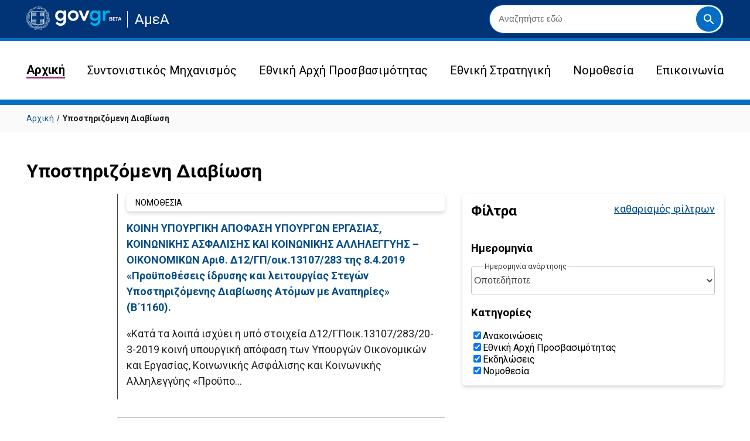

--- FILE ---
content_type: text/html; charset=utf-8
request_url: https://amea.gov.gr/categories/55
body_size: 30161
content:
<!DOCTYPE html><html lang="el"><head><link rel="preconnect" href="https://fonts.googleapis.com"/><link rel="preconnect" href="https://fonts.gstatic.com"/><link rel="icon" href="/favicon.ico"/><link rel="preconnect" href="https://fonts.gstatic.com" crossorigin /><meta charSet="utf-8"/><meta name="viewport" content="width=device-width, initial-scale=1"/><meta name="description" content="ΑμεΑ - πρόσβαση σε πληροφορίες σχετικές με ΑμεΑ και την Εθνική αρχή προσβασιμότητας"/><title>Ψηφιακή Πύλη για Άτομα με Αναπηρία (ΑμεΑ) - Κατηγορία Υποστηριζόμενη Διαβίωση</title><meta name="next-head-count" content="4"/><link rel="preload" href="/_next/static/css/18a51a5d64f08c18.css" as="style"/><link rel="stylesheet" href="/_next/static/css/18a51a5d64f08c18.css" data-n-g=""/><link rel="preload" href="/_next/static/css/74d646bc251fbbab.css" as="style"/><link rel="stylesheet" href="/_next/static/css/74d646bc251fbbab.css" data-n-p=""/><noscript data-n-css=""></noscript><script defer="" nomodule="" src="/_next/static/chunks/polyfills-5cd94c89d3acac5f.js"></script><script src="/_next/static/chunks/webpack-f246786a71c6226a.js" defer=""></script><script src="/_next/static/chunks/framework-7d488969745094b0.js" defer=""></script><script src="/_next/static/chunks/main-bf131ba6a9042da4.js" defer=""></script><script src="/_next/static/chunks/pages/_app-29c5c57fe0479720.js" defer=""></script><script src="/_next/static/chunks/2647-7209c1e9c23d172a.js" defer=""></script><script src="/_next/static/chunks/pages/categories/%5Bid%5D-25f7a276f81f6273.js" defer=""></script><script src="/_next/static/OUHTp13Q53AaXJyF7huIt/_buildManifest.js" defer=""></script><script src="/_next/static/OUHTp13Q53AaXJyF7huIt/_ssgManifest.js" defer=""></script><script src="/_next/static/OUHTp13Q53AaXJyF7huIt/_middlewareManifest.js" defer=""></script><style data-href="https://fonts.googleapis.com/css2?family=Roboto&display=swap">@font-face{font-family:'Roboto';font-style:normal;font-weight:400;font-stretch:normal;font-display:swap;src:url(https://fonts.gstatic.com/l/font?kit=KFOMCnqEu92Fr1ME7kSn66aGLdTylUAMQXC89YmC2DPNWubEbWmQ&skey=a0a0114a1dcab3ac&v=v50) format('woff')}@font-face{font-family:'Roboto';font-style:normal;font-weight:400;font-stretch:100%;font-display:swap;src:url(https://fonts.gstatic.com/l/font?kit=KFOMCnqEu92Fr1ME7kSn66aGLdTylUAMQXC89YmC2DPNWubEbVmZiAz0klQmz24O0g&skey=a0a0114a1dcab3ac&v=v50) format('woff');unicode-range:U+0460-052F,U+1C80-1C8A,U+20B4,U+2DE0-2DFF,U+A640-A69F,U+FE2E-FE2F}@font-face{font-family:'Roboto';font-style:normal;font-weight:400;font-stretch:100%;font-display:swap;src:url(https://fonts.gstatic.com/l/font?kit=KFOMCnqEu92Fr1ME7kSn66aGLdTylUAMQXC89YmC2DPNWubEbVmQiAz0klQmz24O0g&skey=a0a0114a1dcab3ac&v=v50) format('woff');unicode-range:U+0301,U+0400-045F,U+0490-0491,U+04B0-04B1,U+2116}@font-face{font-family:'Roboto';font-style:normal;font-weight:400;font-stretch:100%;font-display:swap;src:url(https://fonts.gstatic.com/l/font?kit=KFOMCnqEu92Fr1ME7kSn66aGLdTylUAMQXC89YmC2DPNWubEbVmYiAz0klQmz24O0g&skey=a0a0114a1dcab3ac&v=v50) format('woff');unicode-range:U+1F00-1FFF}@font-face{font-family:'Roboto';font-style:normal;font-weight:400;font-stretch:100%;font-display:swap;src:url(https://fonts.gstatic.com/l/font?kit=KFOMCnqEu92Fr1ME7kSn66aGLdTylUAMQXC89YmC2DPNWubEbVmXiAz0klQmz24O0g&skey=a0a0114a1dcab3ac&v=v50) format('woff');unicode-range:U+0370-0377,U+037A-037F,U+0384-038A,U+038C,U+038E-03A1,U+03A3-03FF}@font-face{font-family:'Roboto';font-style:normal;font-weight:400;font-stretch:100%;font-display:swap;src:url(https://fonts.gstatic.com/l/font?kit=KFOMCnqEu92Fr1ME7kSn66aGLdTylUAMQXC89YmC2DPNWubEbVnoiAz0klQmz24O0g&skey=a0a0114a1dcab3ac&v=v50) format('woff');unicode-range:U+0302-0303,U+0305,U+0307-0308,U+0310,U+0312,U+0315,U+031A,U+0326-0327,U+032C,U+032F-0330,U+0332-0333,U+0338,U+033A,U+0346,U+034D,U+0391-03A1,U+03A3-03A9,U+03B1-03C9,U+03D1,U+03D5-03D6,U+03F0-03F1,U+03F4-03F5,U+2016-2017,U+2034-2038,U+203C,U+2040,U+2043,U+2047,U+2050,U+2057,U+205F,U+2070-2071,U+2074-208E,U+2090-209C,U+20D0-20DC,U+20E1,U+20E5-20EF,U+2100-2112,U+2114-2115,U+2117-2121,U+2123-214F,U+2190,U+2192,U+2194-21AE,U+21B0-21E5,U+21F1-21F2,U+21F4-2211,U+2213-2214,U+2216-22FF,U+2308-230B,U+2310,U+2319,U+231C-2321,U+2336-237A,U+237C,U+2395,U+239B-23B7,U+23D0,U+23DC-23E1,U+2474-2475,U+25AF,U+25B3,U+25B7,U+25BD,U+25C1,U+25CA,U+25CC,U+25FB,U+266D-266F,U+27C0-27FF,U+2900-2AFF,U+2B0E-2B11,U+2B30-2B4C,U+2BFE,U+3030,U+FF5B,U+FF5D,U+1D400-1D7FF,U+1EE00-1EEFF}@font-face{font-family:'Roboto';font-style:normal;font-weight:400;font-stretch:100%;font-display:swap;src:url(https://fonts.gstatic.com/l/font?kit=KFOMCnqEu92Fr1ME7kSn66aGLdTylUAMQXC89YmC2DPNWubEbVn6iAz0klQmz24O0g&skey=a0a0114a1dcab3ac&v=v50) format('woff');unicode-range:U+0001-000C,U+000E-001F,U+007F-009F,U+20DD-20E0,U+20E2-20E4,U+2150-218F,U+2190,U+2192,U+2194-2199,U+21AF,U+21E6-21F0,U+21F3,U+2218-2219,U+2299,U+22C4-22C6,U+2300-243F,U+2440-244A,U+2460-24FF,U+25A0-27BF,U+2800-28FF,U+2921-2922,U+2981,U+29BF,U+29EB,U+2B00-2BFF,U+4DC0-4DFF,U+FFF9-FFFB,U+10140-1018E,U+10190-1019C,U+101A0,U+101D0-101FD,U+102E0-102FB,U+10E60-10E7E,U+1D2C0-1D2D3,U+1D2E0-1D37F,U+1F000-1F0FF,U+1F100-1F1AD,U+1F1E6-1F1FF,U+1F30D-1F30F,U+1F315,U+1F31C,U+1F31E,U+1F320-1F32C,U+1F336,U+1F378,U+1F37D,U+1F382,U+1F393-1F39F,U+1F3A7-1F3A8,U+1F3AC-1F3AF,U+1F3C2,U+1F3C4-1F3C6,U+1F3CA-1F3CE,U+1F3D4-1F3E0,U+1F3ED,U+1F3F1-1F3F3,U+1F3F5-1F3F7,U+1F408,U+1F415,U+1F41F,U+1F426,U+1F43F,U+1F441-1F442,U+1F444,U+1F446-1F449,U+1F44C-1F44E,U+1F453,U+1F46A,U+1F47D,U+1F4A3,U+1F4B0,U+1F4B3,U+1F4B9,U+1F4BB,U+1F4BF,U+1F4C8-1F4CB,U+1F4D6,U+1F4DA,U+1F4DF,U+1F4E3-1F4E6,U+1F4EA-1F4ED,U+1F4F7,U+1F4F9-1F4FB,U+1F4FD-1F4FE,U+1F503,U+1F507-1F50B,U+1F50D,U+1F512-1F513,U+1F53E-1F54A,U+1F54F-1F5FA,U+1F610,U+1F650-1F67F,U+1F687,U+1F68D,U+1F691,U+1F694,U+1F698,U+1F6AD,U+1F6B2,U+1F6B9-1F6BA,U+1F6BC,U+1F6C6-1F6CF,U+1F6D3-1F6D7,U+1F6E0-1F6EA,U+1F6F0-1F6F3,U+1F6F7-1F6FC,U+1F700-1F7FF,U+1F800-1F80B,U+1F810-1F847,U+1F850-1F859,U+1F860-1F887,U+1F890-1F8AD,U+1F8B0-1F8BB,U+1F8C0-1F8C1,U+1F900-1F90B,U+1F93B,U+1F946,U+1F984,U+1F996,U+1F9E9,U+1FA00-1FA6F,U+1FA70-1FA7C,U+1FA80-1FA89,U+1FA8F-1FAC6,U+1FACE-1FADC,U+1FADF-1FAE9,U+1FAF0-1FAF8,U+1FB00-1FBFF}@font-face{font-family:'Roboto';font-style:normal;font-weight:400;font-stretch:100%;font-display:swap;src:url(https://fonts.gstatic.com/l/font?kit=KFOMCnqEu92Fr1ME7kSn66aGLdTylUAMQXC89YmC2DPNWubEbVmbiAz0klQmz24O0g&skey=a0a0114a1dcab3ac&v=v50) format('woff');unicode-range:U+0102-0103,U+0110-0111,U+0128-0129,U+0168-0169,U+01A0-01A1,U+01AF-01B0,U+0300-0301,U+0303-0304,U+0308-0309,U+0323,U+0329,U+1EA0-1EF9,U+20AB}@font-face{font-family:'Roboto';font-style:normal;font-weight:400;font-stretch:100%;font-display:swap;src:url(https://fonts.gstatic.com/l/font?kit=KFOMCnqEu92Fr1ME7kSn66aGLdTylUAMQXC89YmC2DPNWubEbVmaiAz0klQmz24O0g&skey=a0a0114a1dcab3ac&v=v50) format('woff');unicode-range:U+0100-02BA,U+02BD-02C5,U+02C7-02CC,U+02CE-02D7,U+02DD-02FF,U+0304,U+0308,U+0329,U+1D00-1DBF,U+1E00-1E9F,U+1EF2-1EFF,U+2020,U+20A0-20AB,U+20AD-20C0,U+2113,U+2C60-2C7F,U+A720-A7FF}@font-face{font-family:'Roboto';font-style:normal;font-weight:400;font-stretch:100%;font-display:swap;src:url(https://fonts.gstatic.com/l/font?kit=KFOMCnqEu92Fr1ME7kSn66aGLdTylUAMQXC89YmC2DPNWubEbVmUiAz0klQmz24&skey=a0a0114a1dcab3ac&v=v50) format('woff');unicode-range:U+0000-00FF,U+0131,U+0152-0153,U+02BB-02BC,U+02C6,U+02DA,U+02DC,U+0304,U+0308,U+0329,U+2000-206F,U+20AC,U+2122,U+2191,U+2193,U+2212,U+2215,U+FEFF,U+FFFD}</style><style data-href="https://fonts.googleapis.com/css2?family=Roboto:wght@700&display=swap">@font-face{font-family:'Roboto';font-style:normal;font-weight:700;font-stretch:normal;font-display:swap;src:url(https://fonts.gstatic.com/l/font?kit=KFOMCnqEu92Fr1ME7kSn66aGLdTylUAMQXC89YmC2DPNWuYjammQ&skey=a0a0114a1dcab3ac&v=v50) format('woff')}@font-face{font-family:'Roboto';font-style:normal;font-weight:700;font-stretch:100%;font-display:swap;src:url(https://fonts.gstatic.com/l/font?kit=KFOMCnqEu92Fr1ME7kSn66aGLdTylUAMQXC89YmC2DPNWuYjalmZiAz0klQmz24O0g&skey=a0a0114a1dcab3ac&v=v50) format('woff');unicode-range:U+0460-052F,U+1C80-1C8A,U+20B4,U+2DE0-2DFF,U+A640-A69F,U+FE2E-FE2F}@font-face{font-family:'Roboto';font-style:normal;font-weight:700;font-stretch:100%;font-display:swap;src:url(https://fonts.gstatic.com/l/font?kit=KFOMCnqEu92Fr1ME7kSn66aGLdTylUAMQXC89YmC2DPNWuYjalmQiAz0klQmz24O0g&skey=a0a0114a1dcab3ac&v=v50) format('woff');unicode-range:U+0301,U+0400-045F,U+0490-0491,U+04B0-04B1,U+2116}@font-face{font-family:'Roboto';font-style:normal;font-weight:700;font-stretch:100%;font-display:swap;src:url(https://fonts.gstatic.com/l/font?kit=KFOMCnqEu92Fr1ME7kSn66aGLdTylUAMQXC89YmC2DPNWuYjalmYiAz0klQmz24O0g&skey=a0a0114a1dcab3ac&v=v50) format('woff');unicode-range:U+1F00-1FFF}@font-face{font-family:'Roboto';font-style:normal;font-weight:700;font-stretch:100%;font-display:swap;src:url(https://fonts.gstatic.com/l/font?kit=KFOMCnqEu92Fr1ME7kSn66aGLdTylUAMQXC89YmC2DPNWuYjalmXiAz0klQmz24O0g&skey=a0a0114a1dcab3ac&v=v50) format('woff');unicode-range:U+0370-0377,U+037A-037F,U+0384-038A,U+038C,U+038E-03A1,U+03A3-03FF}@font-face{font-family:'Roboto';font-style:normal;font-weight:700;font-stretch:100%;font-display:swap;src:url(https://fonts.gstatic.com/l/font?kit=KFOMCnqEu92Fr1ME7kSn66aGLdTylUAMQXC89YmC2DPNWuYjalnoiAz0klQmz24O0g&skey=a0a0114a1dcab3ac&v=v50) format('woff');unicode-range:U+0302-0303,U+0305,U+0307-0308,U+0310,U+0312,U+0315,U+031A,U+0326-0327,U+032C,U+032F-0330,U+0332-0333,U+0338,U+033A,U+0346,U+034D,U+0391-03A1,U+03A3-03A9,U+03B1-03C9,U+03D1,U+03D5-03D6,U+03F0-03F1,U+03F4-03F5,U+2016-2017,U+2034-2038,U+203C,U+2040,U+2043,U+2047,U+2050,U+2057,U+205F,U+2070-2071,U+2074-208E,U+2090-209C,U+20D0-20DC,U+20E1,U+20E5-20EF,U+2100-2112,U+2114-2115,U+2117-2121,U+2123-214F,U+2190,U+2192,U+2194-21AE,U+21B0-21E5,U+21F1-21F2,U+21F4-2211,U+2213-2214,U+2216-22FF,U+2308-230B,U+2310,U+2319,U+231C-2321,U+2336-237A,U+237C,U+2395,U+239B-23B7,U+23D0,U+23DC-23E1,U+2474-2475,U+25AF,U+25B3,U+25B7,U+25BD,U+25C1,U+25CA,U+25CC,U+25FB,U+266D-266F,U+27C0-27FF,U+2900-2AFF,U+2B0E-2B11,U+2B30-2B4C,U+2BFE,U+3030,U+FF5B,U+FF5D,U+1D400-1D7FF,U+1EE00-1EEFF}@font-face{font-family:'Roboto';font-style:normal;font-weight:700;font-stretch:100%;font-display:swap;src:url(https://fonts.gstatic.com/l/font?kit=KFOMCnqEu92Fr1ME7kSn66aGLdTylUAMQXC89YmC2DPNWuYjaln6iAz0klQmz24O0g&skey=a0a0114a1dcab3ac&v=v50) format('woff');unicode-range:U+0001-000C,U+000E-001F,U+007F-009F,U+20DD-20E0,U+20E2-20E4,U+2150-218F,U+2190,U+2192,U+2194-2199,U+21AF,U+21E6-21F0,U+21F3,U+2218-2219,U+2299,U+22C4-22C6,U+2300-243F,U+2440-244A,U+2460-24FF,U+25A0-27BF,U+2800-28FF,U+2921-2922,U+2981,U+29BF,U+29EB,U+2B00-2BFF,U+4DC0-4DFF,U+FFF9-FFFB,U+10140-1018E,U+10190-1019C,U+101A0,U+101D0-101FD,U+102E0-102FB,U+10E60-10E7E,U+1D2C0-1D2D3,U+1D2E0-1D37F,U+1F000-1F0FF,U+1F100-1F1AD,U+1F1E6-1F1FF,U+1F30D-1F30F,U+1F315,U+1F31C,U+1F31E,U+1F320-1F32C,U+1F336,U+1F378,U+1F37D,U+1F382,U+1F393-1F39F,U+1F3A7-1F3A8,U+1F3AC-1F3AF,U+1F3C2,U+1F3C4-1F3C6,U+1F3CA-1F3CE,U+1F3D4-1F3E0,U+1F3ED,U+1F3F1-1F3F3,U+1F3F5-1F3F7,U+1F408,U+1F415,U+1F41F,U+1F426,U+1F43F,U+1F441-1F442,U+1F444,U+1F446-1F449,U+1F44C-1F44E,U+1F453,U+1F46A,U+1F47D,U+1F4A3,U+1F4B0,U+1F4B3,U+1F4B9,U+1F4BB,U+1F4BF,U+1F4C8-1F4CB,U+1F4D6,U+1F4DA,U+1F4DF,U+1F4E3-1F4E6,U+1F4EA-1F4ED,U+1F4F7,U+1F4F9-1F4FB,U+1F4FD-1F4FE,U+1F503,U+1F507-1F50B,U+1F50D,U+1F512-1F513,U+1F53E-1F54A,U+1F54F-1F5FA,U+1F610,U+1F650-1F67F,U+1F687,U+1F68D,U+1F691,U+1F694,U+1F698,U+1F6AD,U+1F6B2,U+1F6B9-1F6BA,U+1F6BC,U+1F6C6-1F6CF,U+1F6D3-1F6D7,U+1F6E0-1F6EA,U+1F6F0-1F6F3,U+1F6F7-1F6FC,U+1F700-1F7FF,U+1F800-1F80B,U+1F810-1F847,U+1F850-1F859,U+1F860-1F887,U+1F890-1F8AD,U+1F8B0-1F8BB,U+1F8C0-1F8C1,U+1F900-1F90B,U+1F93B,U+1F946,U+1F984,U+1F996,U+1F9E9,U+1FA00-1FA6F,U+1FA70-1FA7C,U+1FA80-1FA89,U+1FA8F-1FAC6,U+1FACE-1FADC,U+1FADF-1FAE9,U+1FAF0-1FAF8,U+1FB00-1FBFF}@font-face{font-family:'Roboto';font-style:normal;font-weight:700;font-stretch:100%;font-display:swap;src:url(https://fonts.gstatic.com/l/font?kit=KFOMCnqEu92Fr1ME7kSn66aGLdTylUAMQXC89YmC2DPNWuYjalmbiAz0klQmz24O0g&skey=a0a0114a1dcab3ac&v=v50) format('woff');unicode-range:U+0102-0103,U+0110-0111,U+0128-0129,U+0168-0169,U+01A0-01A1,U+01AF-01B0,U+0300-0301,U+0303-0304,U+0308-0309,U+0323,U+0329,U+1EA0-1EF9,U+20AB}@font-face{font-family:'Roboto';font-style:normal;font-weight:700;font-stretch:100%;font-display:swap;src:url(https://fonts.gstatic.com/l/font?kit=KFOMCnqEu92Fr1ME7kSn66aGLdTylUAMQXC89YmC2DPNWuYjalmaiAz0klQmz24O0g&skey=a0a0114a1dcab3ac&v=v50) format('woff');unicode-range:U+0100-02BA,U+02BD-02C5,U+02C7-02CC,U+02CE-02D7,U+02DD-02FF,U+0304,U+0308,U+0329,U+1D00-1DBF,U+1E00-1E9F,U+1EF2-1EFF,U+2020,U+20A0-20AB,U+20AD-20C0,U+2113,U+2C60-2C7F,U+A720-A7FF}@font-face{font-family:'Roboto';font-style:normal;font-weight:700;font-stretch:100%;font-display:swap;src:url(https://fonts.gstatic.com/l/font?kit=KFOMCnqEu92Fr1ME7kSn66aGLdTylUAMQXC89YmC2DPNWuYjalmUiAz0klQmz24&skey=a0a0114a1dcab3ac&v=v50) format('woff');unicode-range:U+0000-00FF,U+0131,U+0152-0153,U+02BB-02BC,U+02C6,U+02DA,U+02DC,U+0304,U+0308,U+0329,U+2000-206F,U+20AC,U+2122,U+2191,U+2193,U+2212,U+2215,U+FEFF,U+FFFD}</style></head><body><div id="__next" data-reactroot=""><header class="header"><div id="jt-div"><a id="jump-to" href="#main">Μετάβαση στο περιεχόμενο</a></div><div id="top-header"><div class="inner-header"><div id="logo"><a href="/"><img class="logo" src="/govgr-logo.svg" alt="Gov.gr beta λογότυπο"/><span class="visuallyhidden white">Μετάβαση στην αρχική σελίδα του ιστότοπου</span></a><div id="amea-logo">ΑμεΑ</div></div><div id="header-right"><button aria-haspopup="true" aria-expanded="false" aria-label="toggle search" id="search-btn"></button><div id="search-bar"><form class="search-form" role="search" action="/search" method="GET"><input type="text" autoComplete="off" aria-label="Αναζητήστε εδώ" id="search-box" name="q" placeholder="Αναζητήστε εδώ"/><button id="search-button"><span class="visuallyhidden white">Yποβολή αναζήτησης</span></button></form></div></div></div></div><nav id="horizontal-menu" aria-label="Main Navigation"><div id="mobile-nav"><button aria-haspopup="true" aria-expanded="false" aria-label="toogle menu" id="menu-btn"></button><div id="current-item">Αρχική</div></div><div class="inner-nav"><ul id="horizontal-menu-list"><li class="selected li_text"><a href="/">Αρχική</a></li><li class=" li_text"><a href="/coordination">Συντονιστικός Μηχανισμός</a></li><li id="eap-nav-full" class=" li_text"><a href="/accessibility">Εθνική Αρχή Προσβασιμότητας</a></li><li id="eap-nav-small" class=" li_text"><a id="eap-nav" href="/accessibility"><abbr title="Εθνική Αρχή Προσβασιμότητας">ΕΑΠ</abbr></a></li><li class=" li_text"><a href="/strategy">Εθνική Στρατηγική</a></li><li class=" li_text"><a href="/legislation">Νομοθεσία</a></li><li class=" li_text"><a href="/contact">Επικοινωνία</a></li></ul></div></nav></header><nav aria-label="διαδρομή πλοήγησης" class="breadcrumb"><ul class="breadcrumb_inner"><li class="breadcrumb_sep"> <a class="breadcrumb_item" href="/">Αρχική</a></li><li aria-current="page" class="breadcrumb_curr">Υποστηριζόμενη Διαβίωση</li></ul></nav><main id="main"><h1>Υποστηριζόμενη Διαβίωση</h1><div class="category_elements_content__39gy5"><button id="filterButton" class="category_filter_btn__E22OM"><span class="visuallyhidden">Φίλτρα</span></button><div class="category_elements__aHOiC"><article class="category_element__TAmz0"><div class="category_element_date__iwB_7"></div><div class="category_element_right__h7YTg"><div class="category_element_content__qPxSf"><div class="category_element_type__wyRYS">ΝΟΜΟΘΕΣΙΑ</div><a class="category_element_title__hHxFA" href="/legislation/4/146">ΚΟΙΝΗ ΥΠΟΥΡΓΙΚΗ ΑΠΟΦΑΣΗ ΥΠΟΥΡΓΩΝ ΕΡΓΑΣΙΑΣ, ΚΟΙΝΩΝΙΚΗΣ ΑΣΦΑΛΙΣΗΣ ΚΑΙ ΚΟΙΝΩΝΙΚΗΣ
ΑΛΛΗΛΕΓΓΥΗΣ – ΟΙΚΟΝΟΜΙΚΩΝ Αριθ. Δ12/ΓΠ/οικ.13107/283 της 8.4.2019 «Προϋποθέσεις
ίδρυσης και λειτουργίας Στεγών Υποστηριζόμενης Διαβίωσης Ατόμων με Αναπηρίες»
(Β΄1160).</a><p class="category_element_text__cijeC">«Κατά τα λοιπά ισχύει η υπό στοιχεία Δ12/ΓΠοικ.13107/283/20-3-2019 κοινή
υπουργική απόφαση των Υπουργών Οικονομικών και Εργασίας, Κοινωνικής Ασφάλισης
και Κοινωνικής Αλληλεγγύης «Προϋπο...</p><div class="category_element_tags__MWcCQ"></div></div><div class="category_blank_space__Cvfvx"></div></div></article><div class="category_page_options__ZDnUn"><div class="category_elements_per_page__YHh8y"><div id="elements-per-page-label" class="category_elements_per_page_label__q8yql">στοιχεία ανά σελίδα</div><select id="ipp" aria-labelledby="elements-per-page-label" class="category_elements_per_page_dd__fdjcz" name="elements_per_page"><option value="1">1</option><option selected="" value="5">5</option><option value="10">10</option><option value="20">20</option></select></div><div class="category_page_change__BC9rN"><div class="category_curr_page_label__YeGfg"><span class="visuallyhidden">Προβολή</span>1<!-- --> <span aria-label="έως">-</span> <!-- -->1<!-- --> από <!-- -->1</div><nav class="pagination_nav" role="navigation" aria-label="Πλοήγηση στις σελίδες των αποτελεσμάτων"><ul><li aria-hidden="true" class="category_first_page__uRPPQ"></li><li aria-hidden="true" class="category_prev_page__eBbtA"></li><li aria-hidden="true" class="category_next_page__9v1Lr"></li><li aria-hidden="true" class="category_last_page__rY3zU"></li></ul></nav></div></div></div><div id="filters" class="category_filters__IQsWp"><div class="category_filters_top__BGjZN"><h2>Φίλτρα</h2><a class="category_clear_filters__zNX6t" href="/categories/55">καθαρισμός φίλτρων</a><button class="category_close_filter_btn__KMLwO"><img alt="" src="/close.svg"/><span class="visuallyhidden">Κλείσιμο φίλτων</span></button></div><div><h3>Ημερομηνία</h3><div class="category_date_form__fLYi_"><div id="filter-date-label" class="category_filter_date_label__GmNSe">Ημερομηνία ανάρτησης</div><select id="date" aria-labelledby="filter-date-label" class="category_filter_date__r5nwh" name="date"><option value="">Οποτεδήποτε</option><option value="3">Τελευταίοι τρεις μήνες</option><option value="6">Τελευταίοι έξι μήνες</option></select></div></div><h3>Κατηγορίες</h3><div><div><input type="checkbox" checked="" id="announcements" name="announcements"/><label for="announcements">Ανακοινώσεις</label></div><div><input type="checkbox" checked="" id="eap" name="eap"/><label for="eap">Εθνική Αρχή Προσβασιμότητας</label></div><div><input type="checkbox" checked="" id="events" name="events"/><label for="events">Εκδηλώσεις</label></div><div><input type="checkbox" checked="" id="regulation" name="regulation"/><label for="regulation">Νομοθεσία</label></div></div></div></div></main><footer class="footer"><div class="inner-footer"><div id="footer-info"><div id="footer-top"><ul id="footer-links"><li><a href="/info/accessibility-statement">Δήλωση προσβασιμότητας</a></li><li><a rel="noreferrer" target="_blank" href="https://www.gov.gr/info/oroi-xrisis">Όροι χρήσης</a></li><li><a rel="noreferrer" target="_blank" href="https://www.gov.gr/info/politiki-aporritou">Ιδιωτικό απόρρητο</a></li><li><a href="/sitemap">Χάρτης ιστότοπου</a></li><li><a href="/info/about-us">Σχετικά με εμάς</a></li></ul><div id="footer-logo"><a rel="noreferrer" target="_blank" href="https://diavgeia.gov.gr/"><span style="box-sizing:border-box;display:inline-block;overflow:hidden;width:initial;height:initial;background:none;opacity:1;border:0;margin:0;padding:0;position:relative;max-width:100%"><span style="box-sizing:border-box;display:block;width:initial;height:initial;background:none;opacity:1;border:0;margin:0;padding:0;max-width:100%"><img style="display:block;max-width:100%;width:initial;height:initial;background:none;opacity:1;border:0;margin:0;padding:0" alt="" aria-hidden="true" src="[data-uri]"/></span><img alt="λογότυπο διάυγειας" src="[data-uri]" decoding="async" data-nimg="intrinsic" class="footer-pi1" style="position:absolute;top:0;left:0;bottom:0;right:0;box-sizing:border-box;padding:0;border:none;margin:auto;display:block;width:0;height:0;min-width:100%;max-width:100%;min-height:100%;max-height:100%"/><noscript><img alt="λογότυπο διάυγειας" srcSet="/_next/image?url=%2F_next%2Fstatic%2Fmedia%2Fdiavgeia_logo.df4053ff.png&amp;w=256&amp;q=75 1x, /_next/image?url=%2F_next%2Fstatic%2Fmedia%2Fdiavgeia_logo.df4053ff.png&amp;w=384&amp;q=75 2x" src="/_next/image?url=%2F_next%2Fstatic%2Fmedia%2Fdiavgeia_logo.df4053ff.png&amp;w=384&amp;q=75" decoding="async" data-nimg="intrinsic" style="position:absolute;top:0;left:0;bottom:0;right:0;box-sizing:border-box;padding:0;border:none;margin:auto;display:block;width:0;height:0;min-width:100%;max-width:100%;min-height:100%;max-height:100%" class="footer-pi1" loading="lazy"/></noscript></span></a><a rel="noreferrer" target="_blank" href="https://government.gov.gr/"><span style="box-sizing:border-box;display:inline-block;overflow:hidden;width:initial;height:initial;background:none;opacity:1;border:0;margin:0;padding:0;position:relative;max-width:100%"><span style="box-sizing:border-box;display:block;width:initial;height:initial;background:none;opacity:1;border:0;margin:0;padding:0;max-width:100%"><img style="display:block;max-width:100%;width:initial;height:initial;background:none;opacity:1;border:0;margin:0;padding:0" alt="" aria-hidden="true" src="[data-uri]"/></span><img alt="λογότυπο κυβέρνησης της Ελληνικής Δημοκρατίας" src="[data-uri]" decoding="async" data-nimg="intrinsic" class="footer-pi2" style="position:absolute;top:0;left:0;bottom:0;right:0;box-sizing:border-box;padding:0;border:none;margin:auto;display:block;width:0;height:0;min-width:100%;max-width:100%;min-height:100%;max-height:100%"/><noscript><img alt="λογότυπο κυβέρνησης της Ελληνικής Δημοκρατίας" srcSet="/_next/image?url=%2F_next%2Fstatic%2Fmedia%2Fgov_footer_logo.4a8fdd70.png&amp;w=256&amp;q=75 1x, /_next/image?url=%2F_next%2Fstatic%2Fmedia%2Fgov_footer_logo.4a8fdd70.png&amp;w=640&amp;q=75 2x" src="/_next/image?url=%2F_next%2Fstatic%2Fmedia%2Fgov_footer_logo.4a8fdd70.png&amp;w=640&amp;q=75" decoding="async" data-nimg="intrinsic" style="position:absolute;top:0;left:0;bottom:0;right:0;box-sizing:border-box;padding:0;border:none;margin:auto;display:block;width:0;height:0;min-width:100%;max-width:100%;min-height:100%;max-height:100%" class="footer-pi2" loading="lazy"/></noscript></span></a></div></div><div class="footer-bottom"><div id="footer-copyright">© Copyright 2021 - Σχεδίαση και υλοποίηση από το <a rel="noreferrer" target="_blank" href="https://www.ics.forth.gr/">ΙΠ-ΙΤΕ</a></div></div></div></div></footer></div><script id="__NEXT_DATA__" type="application/json">{"props":{"pageProps":{"category":{"category":"Υποστηριζόμενη Διαβίωση","content":[{"type":"legislation","value":{"id":146,"title":"ΚΟΙΝΗ ΥΠΟΥΡΓΙΚΗ ΑΠΟΦΑΣΗ ΥΠΟΥΡΓΩΝ ΕΡΓΑΣΙΑΣ, ΚΟΙΝΩΝΙΚΗΣ ΑΣΦΑΛΙΣΗΣ ΚΑΙ ΚΟΙΝΩΝΙΚΗΣ ΑΛΛΗΛΕΓΓΥΗΣ – ΟΙΚΟΝΟΜΙΚΩΝ Αριθ. Δ12/ΓΠ/οικ.13107/283 της 8.4.2019 «Προϋποθέσεις ίδρυσης και λειτουργίας Στεγών Υποστηριζόμενης Διαβίωσης Ατόμων με Αναπηρίες» (Β΄1160).","pylar":{"id":4,"title":"Νομοθεσία","refid":"nomothesia","locale":"el-GR","published_at":"2021-10-11T13:46:35.997Z","created_at":"2021-10-11T13:46:30.462Z","updated_at":"2021-10-11T13:46:36.008Z"},"leg_thematic":null,"locale":"el-GR","published_at":"2021-12-01T21:33:34.886Z","created_at":"2021-11-23T08:17:16.835Z","updated_at":"2023-02-02T14:56:15.058Z","legislation_type":{"id":34,"description":"ΚΟΙΝΗ ΥΠΟΥΡΓΙΚΗ ΑΠΟΦΑΣΗ","published_at":"2023-01-27T08:11:55.141Z","created_at":"2023-01-27T08:11:53.686Z","updated_at":"2023-01-27T08:11:55.157Z"},"date":null,"str_date":"08/04/2019","topics":[{"id":55,"description":"Υποστηριζόμενη Διαβίωση","locale":"el-GR","published_at":"2021-12-01T21:33:09.984Z","created_at":"2021-12-01T21:33:07.860Z","updated_at":"2021-12-01T21:33:10.015Z","popularity":null}],"leg_sections":[{"id":87,"title":"Άρθρο 1\nΣκοπός - Ορισμοί\n","single":null,"leg_document":146,"locale":"el-GR","published_at":"2021-12-01T21:33:54.217Z","created_at":"2021-11-23T08:29:42.862Z","updated_at":"2023-02-02T14:56:14.887Z","body":"\u003cp\u003eΣκοπός της παρούσας απόφασης είναι ο καθορισμός του οργανωτικού πλαισίου για την ίδρυση και λειτουργία Στεγών Υποστηριζόμενης Διαβίωσης Ατόμων με αναπηρία, ηλικίας άνω των 18 ετών.\u003cbr /\u003eΓια τους σκοπούς της παρούσας απόφασης, οι ακόλουθοι όροι έχουν την έννοια που τους αποδίδονται αντίστοιχα ως εξής:\u003c/p\u003e\n\u003col style=\"list-style-type: none;\"\u003e\n\u003cli\u003eα. «Άτομα με αναπηρία»\u003cbr /\u003eΕίναι τα άτομα με κάθε είδους κινητική, νοητική ή αισθητηριακή αναπηρία, εκ γενετής ή επίκτητη, ακολουθούμενη ή μη από δευτερογενείς παθήσεις και διαταραχές, τα οποία δεν μπορούν να διαβιώσουν αυτόνομα χωρίς κατάλληλη υποστήριξη.\u003c/li\u003e\n\u003cli\u003eβ. «Στέγη Υποστηριζόμενης Διαβίωσης» (Σ.Υ.Δ.)\u003cbr /\u003eΕίναι το σύνολο των χώρων που διατίθενται για την μόνιμη διαβίωση - κατοικία των ατόμων με αναπηρία με οργανωμένη υποστήριξη από τον Φορέα, έτσι ώστε να διασφαλίζονται συνθήκες κατάλληλες για ύπνο, σωματική υγιεινή, καθαριότητα και αξιοπρεπή καθημερινή διαβίωση.\u003c/li\u003e\n\u003cli\u003eγ. «Ένοικοι»\u003cbr /\u003eΕίναι τα άτομα με αναπηρία όπως περιγράφονται στο εδάφιο 1.α. του παρόντος, τα οποία κατοικούν σε Σ.Υ.Δ.\u003c/li\u003e\n\u003cli\u003eδ. «Φορείς» ίδρυσης και λειτουργίας Σ.Υ.Δ.\u003cbr /\u003eΕίναι τα φυσικά ή νομικά πρόσωπα δημοσίου ή ιδιωτικού δικαίου κερδοσκοπικού ή μη χαρακτήρα που ιδρύουν Σ.Υ.Δ. και παρέχουν οργανωμένα όλες τις απαραίτητες υπηρεσίες για την αξιοπρεπή διαβίωση ατόμων με αναπηρία. Δεν μπορούν σε καμία περίπτωση να θεωρηθούν ως Φορείς, τα άτομα με αναπηρία, οι γονείς των ατόμων με αναπηρία ή οι δικαστικοί συμπαραστάτες αυτών που ενεργούν ως φυσικά πρόσωπα για τον εαυτό τους, τα τέκνα τους ή τα πρόσωπα που βρίσκονται υπό τη δικαστική συμπαράστασή τους.\u003c/li\u003e\n\u003cli\u003eε. «Εποπτεύουσα Αρχή»\u003cbr /\u003eΕίναι η Δ/νση Δημόσιας Υγείας και Κοινωνικής Μέριμνας της Περιφέρειας εντός των διοικητικών ορίων της οποίας χωροθετείται η Σ.Υ.Δ. η οποία είναι αρμόδια και για τη χορήγηση της άδειας ίδρυσης και λειτουργίας.\u003c/li\u003e\n\u003c/ol\u003e"},{"id":88,"title":"Άρθρο 2\nΒασικές Αρχές, Σκοπός και Στόχοι\n","single":null,"leg_document":146,"locale":"el-GR","published_at":"2021-12-01T21:34:02.425Z","created_at":"2021-11-23T09:03:28.533Z","updated_at":"2023-02-02T14:56:14.887Z","body":"\u003col style=\"list-style-type: none;\"\u003e\n\u003cli\u003e1. Η Υποστηριζόμενη Διαβίωση ενισχύει το θεμελιώδες δικαίωμα για ανεξάρτητη διαβίωση κάθε ατόμου με αναπηρία, μέσω αφενός της παροχής φροντίδας και υποστήριξης, με σεβασμό στα δικαιώματα, την αξιοπρέπεια, τις ανάγκες και τις επιθυμίες του και αφετέρου της διατήρησης και ανάπτυξης στο μέγιστο βαθμό των δεξιοτήτων και ικανοτήτων του, προκειμένου να διαβιεί με ασφάλεια, όσο το δυνατό πιο αυτόνομα και ενεργά στο κοινωνικό περιβάλλον, με στόχο τη κοινωνική του ένταξη συμπεριλαμβανόμενης της δυνατότητας πρόσβασης στην εκπαίδευση και την εργασία.\u003c/li\u003e\n\u003cli\u003e2. Η Υποστηριζόμενη Διαβίωση στοχεύει και συντελεί αποφασιστικά στην αποϊδρυματοποίηση των ατόμων με αναπηρία που φιλοξενούνται σε μονάδες κλειστής φροντίδας, στην περίπτωση που το οικογενειακό τους περιβάλλον αδυνατεί για οποιοδήποτε λόγο να υποστηρίξει τη διαβίωσή τους, καθώς και στην απόκτηση καλύτερης ποιότητας ζωής με περισσότερες ευκαιρίες και μεγαλύτερο έλεγχο των επιλογών τους από τα ίδια.\u003c/li\u003e\n\u003cli\u003e3. Η Υποστηριζόμενη Διαβίωση αντιμετωπίζει το ζήτημα της δια βίου διαβίωσης - κατοικίας των ατόμων με αναπηρία. Η διαβίωση των ενοίκων στις Σ.Υ.Δ. δεν μπορεί σε καμία περίπτωση να θεωρηθεί “κλειστή περίθαλψη” ή “νοσηλεία”.\u003c/li\u003e\n\u003c/ol\u003e"},{"id":90,"title":"Άρθρο 3\nΔιακρίσεις Σ.Υ.Δ.\n","single":null,"leg_document":146,"locale":"el-GR","published_at":"2021-12-01T21:34:10.380Z","created_at":"2021-11-23T09:24:19.556Z","updated_at":"2023-02-02T14:56:14.887Z","body":"\u003col style=\"list-style-type: none;\"\u003e\n\u003cli\u003e1. Οι Σ.Υ.Δ. διακρίνονται βάσει του αριθμού των ατόμων με αναπηρία που διαμένουν σε αυτές, ως εξής:\n\u003col style=\"list-style-type: none;\"\u003e\n\u003cli\u003eα. Σ.Υ.Δ. 1-4 ατόμων με αναπηρία.\u003c/li\u003e\n\u003cli\u003eβ. Σ.Υ.Δ. 5-9 ατόμων με αναπηρία.\u003c/li\u003e\n\u003c/ol\u003e\n\u003c/li\u003e\n\u003cli\u003e2. Η σύνθεση των ενοίκων κάθε Σ.Υ.Δ. καθορίζεται από τη Διεπιστημονική Ομάδα του φορέα που την ιδρύει, βάσει επιστημονικών κριτηρίων και λαμβάνοντας υπόψη την προσωπικότητα, την κατάσταση της υγείας, τις δυνατότητες και τις ανάγκες εκάστου ατόμου με αναπηρία.\u003c/li\u003e\n\u003c/ol\u003e"},{"id":91,"title":"Άρθρο 4\nΔιαδικασία ένταξης και αποχώρησης ενοίκων\n","single":null,"leg_document":146,"locale":"el-GR","published_at":"2021-12-01T21:34:19.697Z","created_at":"2021-11-23T09:39:41.377Z","updated_at":"2023-02-02T14:56:14.887Z","body":"\u003col style=\"list-style-type: none;\"\u003e\n\u003cli\u003e1. Στις Σ.Υ.Δ. γίνονται δεκτά άτομα με αναπηρία, εκ γενετής ή επίκτητη, ηλικίας 18 ετών και άνω, τα οποία δεν μπορούν να διαβιώσουν αυτόνομα χωρίς κατάλληλη υποστήριξη και πληρούν τις νόμιμες προϋποθέσεις.Στις Σ.Υ.Δ. δεν μπορούν να κατοικούν άτομα με ενεργά ψυχιατρικά προβλήματα ή άτομα με επιληπτικές κρίσεις που δεν υποστηρίζονται με φαρμακευτική αγωγή.\u003c/li\u003e\n\u003cli\u003e2. Οι υποψήφιοι ένοικοι γίνονται δεκτοί στις Σ.Υ.Δ. με την ακόλουθη διαδικασία:\n\u003col style=\"list-style-type: none;\"\u003e\n\u003cli\u003eα. Υποβολή αίτησης του ενδιαφερόμενου, από τον ίδιο ή τους γονείς του ή τον δικαστικό του συμπαραστάτη, προς τον εκάστοτε φορέα Σ.Υ.Δ., η οποία συνοδεύεται από:\n\u003cul\u003e\n\u003cli\u003eΦωτοτυπία με στοιχεία ταυτότητος/διαβατηρίου\u003c/li\u003e\n\u003cli\u003eΛηξιαρχική Πράξη Γέννησης\u003c/li\u003e\n\u003cli\u003eΠιστοποιητικό Οικογενειακής κατάστασης\u003c/li\u003e\n\u003cli\u003eΠρόσφατη φωτογραφία\u003c/li\u003e\n\u003cli\u003eΙατρικό ιστορικό (γνωματεύσεις και πιστοποιητικά υγείας) που τεκμηριώνει την αδυναμία αυτόνομης διαβίωσης χωρίς κατάλληλη υποστήριξη.\u003c/li\u003e\n\u003cli\u003eΓνωμάτευση Προσδιορισμού Ποσοστού Αναπηρίας από Κ.Ε.Π.Α.\u003c/li\u003e\n\u003cli\u003eΒεβαίωση Κοινωνικής Έρευνας, η οποία συντάσσεται από Κοινωνικό Λειτουργό δημόσιου νοσοκομείου ή του ευρύτερου δημόσιου τομέα ή μέλους του ΣΚΛΕ με άδεια άσκησης επαγγέλματος.\u003c/li\u003e\n\u003c/ul\u003e\n\u003c/li\u003e\n\u003cli\u003eβ. Έλεγχος των ως άνω τυπικών κριτηρίων από αρμόδιο υπάλληλο του φορέα.\u003c/li\u003e\n\u003cli\u003eγ. Παραπομπή του ενδιαφερόμενου για αξιολόγηση (ψυχιατρική εκτίμηση, ψυχολογική εκτίμηση, κοινωνικό ιστορικό) στη Διεπιστημονική Ομάδα του Φορέα με βάση τη σειρά προτεραιότητας των αιτήσεων και σύνταξη έκθεσης προς το Όργανο Διοίκησης του Φορέα για την ένταξη ή όχι του ατόμου στη Σ.Υ.Δ. Ως βασικά κριτήρια αξιολόγησης θεωρούνται τα εξής:\n\u003cul\u003e\n\u003cli\u003eη προσωπικότητα του ενδιαφερόμενου ατόμου,\u003c/li\u003e\n\u003cli\u003eοι δυνατότητες συμμετοχής του σε δραστηριότητες της κατοικίας και της Κοινότητας,\u003c/li\u003e\n\u003cli\u003eη δυνατότητα προσαρμογής στις νέες συνθήκες διαβίωσης και συνύπαρξης με τους άλλους ενοίκους,\u003c/li\u003e\n\u003cli\u003eη κατ’ αρχήν αποδοχή του νέου περιβάλλοντος διαβίωσης από το ίδιο το άτομο ή/και την οικογένειά του.\u003c/li\u003e\n\u003c/ul\u003e\n\u003c/li\u003e\n\u003cli\u003eδ. Απόφαση του οργάνου της Διοίκησης του φορέα για την ένταξη και τους όρους διαμονής του ενοίκου στη Σ.Υ.Δ.\u003c/li\u003e\n\u003cli\u003eε. Ανακοίνωση της έγκρισης στον υποψήφιο ένοικο ή τον γονέα ή δικαστικό συμπαραστάτη του, συνοδευόμενη με γραπτή ενημέρωση για τους όρους που διέπουν τη διαμονή του στη Σ.Υ.Δ., οι οποίοι δεσμεύουν αφενός τον ίδιο και αφετέρου τον φορέα ως προς την παροχή των δέουσων υπηρεσιών και τη διασφάλιση των δικαιωμάτων του ενοίκου.\u003c/li\u003e\n\u003cli\u003eστ. Ακολουθεί περίοδος προετοιμασίας και σταδιακής ένταξης (έως 6 μήνες) του ενοίκου στη Σ.Υ.Δ., κατά την οποία εφαρμόζεται ένα «στάδιο προετοιμασίας και αποδοχής του», μέσω οργανωμένων και συντονισμένων συνεργασιών και συναντήσεων με το προσωπικό και τους άλλους ενοίκους, με σκοπό την ομαλή ένταξη και προσαρμογή στο νέο περιβάλλον διαμονής. Κατά την περίοδο αυτή, ο ένοικος ενημερώνεται περαιτέρω και με απόλυτη σαφήνεια για το περιεχόμενο των όρων που διέπουν τη διαμονή του στη Σ.Υ.Δ., τα δικαιώματα και τις υποχρεώσεις του, τους κανόνες λειτουργίας, τις παρεχόμενες υπηρεσίες, καθώς και τις εγκαταστάσεις και τις ανέσεις οι οποίες θα του παρασχεθούν.\u003c/li\u003e\n\u003cli\u003eζ. Με την ολοκλήρωση της περιόδου προετοιμασίας και σταδιακής ένταξης ακολουθεί η επαναξιολόγηση του υποψηφίου και τελική έγκριση ένταξης στη Σ.Υ.Δ. η. Υπογραφή «Συμβολαίου». Με τον υποψήφιο ένοικο (ή τον γονέα ή τον δικαστικό συμπαραστάτη του), συνάπτεται συμφωνία ένταξης («συμβόλαιο») στη Σ.Υ.Δ., και διαβίωσής του σε αυτή. Στο «Συμβόλαιο» περιγράφονται οι υποχρεώσεις και τα δικαιώματα του ενοίκου (π.χ. σε σχέση με θέματα που αφορούν τη λήψη φαρμάκων, τη συνεργασία με το προσωπικό, τις υποχρεώσεις ατομικής υγιεινής και εμφάνισης, τη συμμετοχή στην καθαριότητα των χώρων, τήρηση ωραρίου, τις διανυκτερεύσεις εκτός της Σ.Υ.Δ., τις άδειες, τη φιλοξενία άλλων ατόμων, το διατροφολόγιο, καθώς και τη χρήση οινοπνευματωδών ποτών ή/ και ουσιών στο χώρο της Σ.Υ.Δ.). Επίσης, με το «Συμβόλαιο» ο ένοικος δεσμεύεται να συμμετέχει στα προγράμματα και τις δραστηριότητες της δομής, τα οποία κρίνονται ως απαραίτητα για την εξέλιξή του και την ενδυνάμωση της ανεξαρτησίας του. Η ένταξη στις Σ.Υ.Δ. λαμβάνει χώρα μόνο κατόπιν της υπογραφής του σχετικού Συμβολαίου διαμονής και από τα δύο μέρη.\u003c/li\u003e\n\u003cli\u003eθ. Οι ένοικοι μπορούν να αποχωρήσουν από τη Σ.Υ.Δ., οικειοθελώς, όποτε οι ίδιοι ή οι γονείς ή οι δικαστικοί συμπαραστάτες τους θελήσουν και εφόσον υπογράψουν σχετική δήλωση οι ίδιοι, ή οι γονείς ή οι δικαστικοί τους συμπαραστάτες, και ρυθμίσουν τις τυχόν υφιστάμενες νομικές και οικονομικές εκκρεμότητες.\u003c/li\u003e\n\u003cli\u003eι. Με αιτιολογημένη απόφαση του οργάνου της Διοίκησης του φορέα δύναται να διακοπεί η διαβίωση του ενοίκου στη Σ.Υ.Δ., εφόσον παραβιάζεται συστηματικά το Συμβόλαιο της παρ. η’ του παρόντος ή ο Κανονισμός Λειτουργίας της Σ.Υ.Δ. ή οποιαδήποτε από τις λοιπές υποχρεώσεις του ενοίκου προς το φορέα. Με την απόφαση αυτή χορηγείται εύλογος χρόνος στον ένοικο ή στους γονείς του ή στον δικαστικό του συμπαραστάτη, προκειμένου να αποχωρήσει από τη Σ.Υ.Δ.\u003c/li\u003e\n\u003c/ol\u003e\n\u003c/li\u003e\n\u003c/ol\u003e\n\u003ch2\u003e\u003cstrong\u003eΆρθρο 5 \u003c/strong\u003e\u003cstrong\u003eΥποχρεώσεις Φορέα\u003c/strong\u003e\u003c/h2\u003e\n\u003col style=\"list-style-type: none;\"\u003e\n\u003cli\u003e1. Ο Φορέας οφείλει να παρέχει στους ενοίκους όλες τις απαραίτητες υπηρεσίες υποστήριξης σύμφωνα με τις αρχές του άρθρου 2. Ειδικότερα οφείλει να εξασφαλίζει:\n\u003col style=\"list-style-type: none;\"\u003e\n\u003cli\u003eα. Υγιεινή, άνετη και ασφαλή διαμονή. Κάθε ένοικος έχει τον δικό του προσωπικό χώρο - δωμάτιο, όπου μπορεί, εφόσον το επιθυμεί, να τοποθετήσει επίπλωση και διακοσμητικά στοιχεία της επιλογής του, με δική του δαπάνη. Είναι επιτρεπτή η συγκατοίκηση δύο ενοίκων σε ένα δωμάτιο μετά από πρόταση της Διεπιστημονικής Ομάδας εφόσον πρόκειται για ζευγάρι, συγγενείς ή άτομα του ίδιου φύλου, με τη συγκατάθεση των ίδιων ή των γονέων ή των δικαστικών συμπαραστατών τους.\u003c/li\u003e\n\u003cli\u003eβ. Υγιεινή και ισορροπημένη διατροφή που παρασκευάζεται κατά προτίμηση στη Σ.Υ.Δ. με συμμετοχή των ενοίκων.\u003c/li\u003e\n\u003cli\u003eγ. Μέριμνα για την πρόσβαση των ενοίκων σε ιατρική φροντίδα και τυχόν απαιτούμενη φαρμακευτική αγωγή.\u003c/li\u003e\n\u003cli\u003eδ. Μέριμνα για την εισαγωγή σε νοσηλευτικό ίδρυμα εφόσον παραστεί ανάγκη.\u003c/li\u003e\n\u003cli\u003eε. Μέριμνα για την ψυχαγωγία, τη διασκέδαση και τη συμμετοχή των ενοίκων σε κοινωνικές εκδηλώσεις ανάλογα με τις επιθυμίες τους.\u003c/li\u003e\n\u003cli\u003eστ. Μέριμνα για την δια βίου εκπαίδευση των ενοίκων και τη συμμετοχή τους σε προγράμματα και δράσεις βελτίωσης των μαθησιακών τους ικανοτήτων ανάλογα με δυνατότητες και τις επιθυμίες τους.\u003c/li\u003e\n\u003cli\u003eζ. Μέριμνα για διαρκή φροντίδα αγωγής με σκοπό την αξιοποίηση, διατήρηση ή τυχόν εξέλιξη, στο μέγιστο δυνατό βαθμό, των προσωπικών δεξιοτήτων και ικανοτήτων των ενοίκων, ώστε να επιτυγχάνεται ο βέλτιστος βαθμός αυτονομίας, ανάπτυξης της προσωπικότητας, της κοινωνικής συμμετοχής και ενίσχυσης των δυνατοτήτων τους προκειμένου να αποκτήσουν περισσότερες ευκαιρίες για την επίτευξη της κοινωνικής και εργασιακής τους ένταξης.\u003c/li\u003e\n\u003cli\u003eη. Προώθηση των ενοίκων που έχουν τη δυνατότητα πρόσβασης στην εργασία σε προγράμματα κατάρτισης και απασχόλησης και συνεχή συνεργασία με τους υπεύθυνους των προγραμμάτων αυτών, έτσι ώστε να επιτυγχάνεται με τον πλέον βέλτιστο τρόπο η αξιοποίηση των δυνατοτήτων εργασιακής και κοινωνικής τους ένταξης.\u003c/li\u003e\n\u003cli\u003eθ. Μέριμνα, σε συνεργασία με τους εργοδότες κάθε ενοίκου, για την ασφαλή μετάβαση και επιστροφή από και προς τον χώρο εργασίας τους.\u003c/li\u003e\n\u003cli\u003eι. Μέριμνα για την επικοινωνία των ενοίκων με την οικογένεια, το συγγενικό ή φιλικό τους περιβάλλον μέσω της παροχής κατάλληλου κατά περίπτωση υποστηρικτικού μηχανισμού.\u003c/li\u003e\n\u003cli\u003eια. Πρόσβαση όλων των ενοίκων στις πληροφορίες που σχετίζονται με την λειτουργία, τους σκοπούς και τους στόχους της ΣΥΔ.\u003c/li\u003e\n\u003cli\u003eιβ. Εφαρμογή από την διεπιστημονική ομάδα εγκεκριμένης διαδικασίας ενθάρρυνσης των ενοίκων για διατύπωση παραπόνων και στη συνέχεια καταγραφή και αξιολόγησή τους.\u003c/li\u003e\n\u003cli\u003eιγ. Εξατομικευμένο πρόγραμμα προσαρμοσμένο στα ιδιαίτερα χαρακτηριστικά του κάθε ενοίκου, προκειμένου να εξασφαλίζεται η ανάπτυξη και η βελτίωση της ζωής του, ανάλογα με τις επιθυμίες του.\u003c/li\u003e\n\u003cli\u003eιδ. Την προστασία κάθε ενοίκου από κακοποίηση και αμέλεια. Εφαρμογή σαφώς καθορισμένων διαδικασιών, κατανοητών από όλο το προσωπικό, για την επίλυση των όποιων σχετικών αναφορών ή καταγγελιών. Οι διαδικασίες αυτές οφείλουν να δίνουν προτεραιότητα στην ασφάλεια των ενοίκων και να λαμβάνουν υπόψη την ανάγκη έγκαιρης επίλυσης τέτοιων ζητημάτων.\u003c/li\u003e\n\u003cli\u003eιε. Την καταγραφή, τήρηση και ασφάλεια των προσωπικών δεδομένων των ενοίκων σύμφωνα με τον Γενικό Κανονισμό Προστασίας Δεδομένων (GDPR).\u003c/li\u003e\n\u003c/ol\u003e\n\u003c/li\u003e\n\u003cli\u003e2. Ο Φορέας οφείλει να παρέχει τις Υπηρεσίες Υποστήριξης σε συνεχή βάση.\u003c/li\u003e\n\u003cli\u003e3. Ο Φορέας υποχρεούται να ενημερώνει τις οικογένειες ή τους δικαστικούς συμπαραστάτες των ενοίκων αναφορικά με τη διαβίωσή τους στη Σ.Υ.Δ. και να επιζητά τη συνεργασία τους. Σε ενοίκους που έχουν νομική ικανότητα, η ενημέρωση προς τρίτους δύναται να γίνει κατόπιν της συναίνεσής τους.\u003c/li\u003e\n\u003cli\u003e4. Ο φορέας οφείλει να μεριμνά για τη συνεχή εκπαίδευση και κατάρτιση των εργαζομένων ώστε να προσαρμόζονται στις συνεχώς ευμετάβλητες ανάγκες των ενοίκων παρέχοντάς τους υψηλής ποιότητας υποστηρι-κτικές υπηρεσίες.\u003c/li\u003e\n\u003cli\u003e5. Ο Φορέας οφείλει να καταρτίσει σχέδιο διαφυγής και διάσωσης από τους χώρους κατοικίας και εργασίας, τόσο για τους ενοίκους όσο και για τους εργαζόμενους, το οποίο πρέπει να αναρτάται σε κατάλληλες θέσεις. Όλοι οι ένοικοι, ανεξαρτήτως του είδους της αναπηρίας τους, καθώς και οι εργαζόμενοι στη Σ.Υ.Δ., πρέπει να λαμβάνουν γνώση του σχεδίου και να εκπαιδεύονται σε τακτά χρονικά διαστήματα.\u003c/li\u003e\n\u003c/ol\u003e"},{"id":93,"title":"Άρθρο 6\nΟργανωτική Διάρθρωση του Φορέα/Προσωπικό Σ.Υ.Δ.\n","single":null,"leg_document":146,"locale":"el-GR","published_at":"2021-12-01T21:34:38.592Z","created_at":"2021-11-23T10:19:47.605Z","updated_at":"2023-02-02T14:56:14.887Z","body":"\u003col style=\"list-style-type: none;\"\u003e\n\u003cli\u003e1. Η Οργανωτική Διάρθρωση του Φορέα που ιδρύει και λειτουργεί Σ.Υ.Δ. έχει ως εξής:\n\u003col style=\"list-style-type: none;\"\u003e\n\u003cli\u003eα. τακτική Διοίκηση του Φορέα (Διοικητικό Συμβούλιο, Συνέλευση των Εταίρων κλπ., ανάλογα με τη νομική μορφή του φορέα).\u003c/li\u003e\n\u003cli\u003eβ. Υπεύθυνος Λειτουργίας ή Διευθυντής του φορέα στην περίπτωση που αυτός είναι ΝΠΙΔ.\u003c/li\u003e\n\u003cli\u003eγ. Προσωπικό Υποστήριξης.\u003c/li\u003e\n\u003cli\u003eδ. Διοικητικό Προσωπικό.\u003c/li\u003e\n\u003c/ol\u003e\n\u003c/li\u003e\n\u003cli\u003e2. Υπεύθυνος Λειτουργίας/Διευθυντής\u003cbr /\u003eΟ Υπεύθυνος Λειτουργίας/Διευθυντής ασκεί την διοίκηση και έχει την ευθύνη της καλής λειτουργίας και του συντονισμού όλων των Σ.Υ.Δ. που υποστηρίζονται από τον Φορέα. Ορίζει το Προσωπικό Υποστήριξης που θα απασχολείται σε κάθε Σ.Υ.Δ. και ρυθμίζει τον χρόνο και τη φύση της απασχόλησής του. Ο Υπεύθυνος Λειτουργίας/ Διευθυντής, πέραν των διοικητικών καθηκόντων του, μπορεί να είναι και μέλος του Προσωπικού Υποστήριξης, εφόσον ο φορέας λειτουργεί κατ’ ανώτατο τρεις (3) Σ.Υ.Δ.\u003cbr /\u003eΟ Υπεύθυνος Λειτουργίας/Διευθυντής πρέπει να διαθέτει τα ακόλουθα προσόντα:\n\u003col style=\"list-style-type: none;\"\u003e\n\u003cli\u003eα. Να είναι κάτοχος τίτλου σπουδών ΑΕΙ ή ΑΤΕΙ ή ΤΕΙ των κλάδων των ανθρωπιστικών ή κοινωνικών επιστημών ή άλλων σπουδών κατάλληλων για τη θέση αυτή (ενδεικτικά: Πτυχίο Ψυχολογίας ΑΕΙ, Πτυχίο Κοινωνιολογίας ΑΕΙ, Πτυχίο Ιατρικής Σχολής ΑΕΙ, Πτυχίο Τμήματος Ειδικής Αγωγής ΑΕΙ, Πτυχίο Τμήματος Εκπαιδευτικής και Κοινωνικής Πολιτικής ΑΕΙ, Πτυχίο Τμήματος Διοίκησης Μονάδων Υγείας και Πρόνοιας ΑΤΕΙ, Πτυχίο Νοσηλευτικής ή Επισκεπτών Υγείας ΑΤΕΙ, Πτυχίο Τμήματος Κοινωνικής Εργασίας ΤΕΙ ή άλλων συναφών κλάδων).\u003c/li\u003e\n\u003cli\u003eβ. Να διαθέτει άδεια άσκησης επαγγέλματος, όπου αυτή είναι απαραίτητη.\u003c/li\u003e\n\u003cli\u003eγ. Οι άνδρες να έχουν εκπληρώσει τις στρατιωτικές τους υποχρεώσεις ή να έχουν απαλλαγεί νόμιμα από αυτές.\u003c/li\u003e\n\u003cli\u003eδ. Να διαθέτει ικανότητα σε θέματα οργάνωσης και διοίκησης υπηρεσιών φροντίδας, ανάληψης ευθυνών, συντονισμού και καθοδήγησης των συνεργατών, ευχέρεια εποικοδομητικής επικοινωνίας με τους γονείς ή τους δικαστικούς συμπαραστάτες των ατόμων με αναπηρία, διαχείρισης έργου και ανθρώπινου δυναμικού.\u003c/li\u003e\n\u003cli\u003eε. Η καλή γνώση μίας ξένης γλώσσας, κατά προτίμηση της αγγλικής, είναι επιθυμητή \u003c/li\u003e\n\u003cli\u003eστ. να έχει γνώση χειρισμού Η/Υ.\u003c/li\u003e\n\u003c/ol\u003e\n\u003c/li\u003e\n\u003cli\u003e3. Προσωπικό Υποστήριξης\u003cbr /\u003eΤο προσωπικό υποστήριξης παρέχει άμεσα στους ενοίκους όλες τις υπηρεσίες υποστήριξης για τη διαβίωση τους στη Σ.Υ.Δ. και φροντίζει για την υλοποίηση των οριζόμενων στο άρθρο 5 υποχρεώσεων του Φορέα.\u003cbr /\u003eΤα μέλη του Προσωπικού Υποστήριξης παρέχουν τις υπηρεσίες τους είτε εντός είτε εκτός των Σ.Υ.Δ., είτε σε πλήρη ή μερική απασχόληση είτε ως επαγγελματίες προσωπικής φροντίδας όπου δύνανται να διαμένουν στη Σ.Υ.Δ. (οικόσιτα).\u003cbr /\u003eΤα μέλη του Προσωπικού Υποστήριξης επιλέγονται από τον Φορέα σε συνεργασία με τον Υπεύθυνο Λειτουργίας/Διευθυντή με τα ακόλουθα κριτήρια:\n\u003col style=\"list-style-type: none;\"\u003e\n\u003cli\u003eα. να είναι κάτοχοι τίτλου σπουδών ΑΕΙ ή ΑΤΕΙ ή ΤΕΙ ή ΙΕΚ ή ΤΕΕ ή άλλων εκπαιδευτικών οργανισμών σε τομείς που σχετίζονται με την αποστολή των Σ.Υ.Δ. (π.χ. κοινωνικοί λειτουργοί, νοσηλευτές, κοινωνικοί βοηθοί, επιμελητές - φροντιστές ΑμεΑ κ.λπ.). Πρόσωπα που δεν έχουν την ανωτέρω εκπαίδευση, πλην όμως έχουν ασκήσει οποιαδήποτε επαγγελματική δραστηριότητα η οποία σχετίζεται με την αποστολή των Σ.Υ.Δ., μπορούν να επιλέγονται ως μέλη του Προσωπικού Υποστήριξης.\u003c/li\u003e\n\u003cli\u003eβ. Διαθέτουν άδεια άσκησης επαγγέλματος, όπου αυτή απαιτείται.\u003c/li\u003e\n\u003cli\u003eγ. Οι άνδρες να έχουν εκπληρώσει τις στρατιωτικές τους υποχρεώσεις ή να έχουν απαλλαγεί νόμιμα από αυτές.\u003c/li\u003e\n\u003cli\u003eδ. Όλοι οι εργαζόμενοι οφείλουν να διαθέτουν έγκυρο πιστοποιητικό υγείας.\u003c/li\u003e\n\u003c/ol\u003e\nΣε κάθε περίπτωση, ο αριθμός, η θέση και η σχέση εργασίας του Προσωπικού Υποστήριξης εξειδικεύονται στον Κανονισμό Λειτουργίας της Σ.Υ.Δ., με βάση τις ακόλουθες ελάχιστες απαιτήσεις:\u003cbr /\u003eΚατηγορία Σ.Υ.Δ. Ελάχιστο Προσωπικό\n\u003col style=\"list-style-type: none;\"\u003e\n\u003cli\u003eα. Σ.Υ.Δ. 1- 4 ατόμων:\n\u003cul\u003e\n\u003cli\u003e1 Συντονιστής (φροντιστής) πλήρους απασχόλησης\u003c/li\u003e\n\u003cli\u003e1 Φροντιστής μερικής απασχόλησης\u003c/li\u003e\n\u003cli\u003e1 Άτομο ειδικότητας σχετικής με τις ιδιαίτερες ανάγκες των ενοίκων (πλήρους απασχόλησης)\u003c/li\u003e\n\u003c/ul\u003e\nΤο ως άνω ελάχιστο προσωπικό της κατηγορίας αυτής δύναται να καλύπτει τις ανάγκες περισσότερων από μία Σ.Υ.Δ. που λειτουργεί ο ίδιος φορέας εντός του ίδιου κτιρίου ή κτιριακού συγκροτήματος, προσαυξανόμενο κατά ένα φροντιστή πλήρους απασχόλησης ανά επιπλέον Σ.Υ.Δ.\u003c/li\u003e\n\u003cli\u003eβ. ΣΥΔ 5-7 ατόμων:\n\u003cul\u003e\n\u003cli\u003e1 Συντονιστής (πλήρους απασχόλησης)\u003c/li\u003e\n\u003cli\u003e2 Φροντιστές (πλήρους απασχόλησης) \u003c/li\u003e\n\u003cli\u003e1 Άτομο ειδικότητας σχετικής με τις ιδιαίτερες ανάγκες των ενοίκων (πλήρους απασχόλησης). \u003c/li\u003e\n\u003c/ul\u003e\n\u003c/li\u003e\n\u003cli\u003eγ. ΣΥΔ 8-9 ατόμων:\n\u003cul\u003e\n\u003cli\u003e1 Συντονιστής (πλήρους απασχόλησης)\u003c/li\u003e\n\u003cli\u003e2 Φροντιστές (πλήρους απασχόλησης) \u003c/li\u003e\n\u003cli\u003e1 Φροντιστής (μερικής απασχόλησης) \u003c/li\u003e\n\u003cli\u003e1 Άτομο ειδικότητας σχετικής με τις ιδιαίτερες ανάγκες των ενοίκων (πλήρους απασχόλησης)\u003c/li\u003e\n\u003c/ul\u003e\nΤο ελάχιστο προσωπικό δύναται να αυξάνεται ανάλογα με τη βαρύτητα της αναπηρίας των ενοίκων της Σ.Υ.Δ., ύστερα από εισήγηση της Διεπιστημονικής Ομάδας του φορέα.\u003c/li\u003e\n\u003c/ol\u003e\n\u003c/li\u003e\n\u003cli\u003e4. Διοικητικό Προσωπικό Εάν ο αριθμός των Σ.Υ.Δ. που υποστηρίζονται από ένα Φορέα, απαιτεί την ύπαρξη ευρύτερης διοικητικής υποδομής (γραμματεία, λογιστήριο, τεχνικές υπηρεσίες κ.λπ.), η εν λόγω υποδομή σχεδιάζεται από τον Φορέα σε συνεργασία με τον Υπεύθυνο Λειτουργίας/Διευθυντή.\u003c/li\u003e\n\u003cli\u003e5. Στις περιπτώσεις που απαιτείται για την καλύτερη λειτουργία της Σ.Υ.Δ. συνεργασία με ειδικούς εξωτερικούς επιστήμονες (κλινικούς ψυχολόγους, ψυχιάτρους, κοινωνικούς λειτουργούς, εργοθεραπευτές, λογοθεραπευτές, φυσικοθεραπευτές κ.λπ.), ο Φορέας προβαίνει στην επιλογή τους σε συνεργασία με τον Υπεύθυνο Λειτουργίας/Διευθυντή.\u003c/li\u003e\n\u003cli\u003e6. Ο Υπεύθυνος Λειτουργίας/Διευθυντής, το Προσωπικό Υποστήριξης και το Διοικητικό Προσωπικό παρέχουν τις υπηρεσίες τους στον Φορέα με κάθε νόμιμο τρόπο (σύμβαση εργασίας πλήρους ή μερικής απασχόλησης, σύμβαση παροχής ανεξαρτήτων υπηρεσιών, σύμβαση έργου κ.λπ.).\u003c/li\u003e\n\u003cli\u003e7. Στον Φορέα που λειτουργεί τις Σ.Υ.Δ. συγκροτείται Διεπιστημονική Ομάδα με διαγνωστικό - συμβουλευτικό ρόλο, η οποία αποτελείται τουλάχιστον από ένα ψυχολόγο και ένα κοινωνικό λειτουργό. Συντονιστής της Διεπιστημονικής Ομάδας είναι το πρόσωπο που ορίζει ο Υπεύθυνος Λειτουργίας/Διευθυντής του Φορέα, το οποίο δύναται να είναι και μέλος αυτής. Η Διεπιστημονική Ομάδα έχει την ευθύνη της εκτίμησης και της αξιολόγησης του ατόμου με αναπηρία κατά τα οριζόμενα στο άρθρο 4 της παρούσας.\u003c/li\u003e\n\u003c/ol\u003e"},{"id":94,"title":"Άρθρο 7\nΚανονισμός Λειτουργίας\n","single":null,"leg_document":146,"locale":"el-GR","published_at":"2021-12-01T21:35:05.876Z","created_at":"2021-11-23T10:24:53.738Z","updated_at":"2023-02-02T14:56:14.887Z","body":"\u003col style=\"list-style-type: none;\"\u003e\n\u003cli\u003e1. Ο Κανονισμός Λειτουργίας της Σ.Υ.Δ. περιλαμβάνει τους κανόνες που διέπουν τη λειτουργία της, τη συμβίωση των ενοίκων της, τα καθήκοντα, τις αρμοδιότητες και τις υποχρεώσεις του Προσωπικού Υποστήριξης, καθώς και τις παρεχόμενες υπηρεσίες. Ο Κανονισμός λειτουργίας δύναται να στηρίζεται σε σχετικό πρότυπο, εφόσον συνταχθεί τέτοιο από το αρμόδιο Υπουργείο Εργασίας, Κοινωνικής Ασφάλισης και Κοινωνικής Αλληλεγγύης.\u003c/li\u003e\n\u003cli\u003e2. Ο Κανονισμός Λειτουργίας της Σ.Υ.Δ. συντάσσεται, υπογράφεται και εγκρίνεται από την Διοίκηση του Φορέα και πρέπει κατ` ελάχιστον να περιέχει διατάξεις που καθορίζουν:\n\u003col style=\"list-style-type: none;\"\u003e\n\u003cli\u003eα. Τον αριθμό των ενοίκων που θα κατοικούν στη συγκεκριμένη Σ.Υ.Δ.\u003c/li\u003e\n\u003cli\u003eβ. Το είδος της αναπηρίας των ενοίκων που θα κατοικούν στη συγκεκριμένη Σ.Υ.Δ.\u003c/li\u003e\n\u003cli\u003eγ. Τη διαδικασία ένταξης και αποχώρησης των ενοίκων.\u003c/li\u003e\n\u003cli\u003eδ. Τις θέσεις των μελών της Ομάδας Υποστήριξης, που απασχολούνται στη συγκεκριμένη Σ.Υ.Δ., τη φύση και συχνότητα των παρεχομένων Υπηρεσιών Υποστήριξης, καθώς και τον αριθμό των μελών της Ομάδας Υποστήριξης της Σ.Υ.Δ.\u003c/li\u003e\n\u003c/ol\u003e\n\u003c/li\u003e\n\u003cli\u003e3. Ο Κανονισμός Λειτουργίας πρέπει να είναι καθολικά προσβάσιμος για τους ενοίκους της Σ.Υ.Δ. και να υπάρχει η σχετική προσαρμογή για τα άτομα που έχουν αισθητηριακή αναπηρία.\u003c/li\u003e\n\u003cli\u003e4. Ο Φορέας γνωστοποιεί στην Εποπτεύουσα Αρχή τον Κανονισμό Λειτουργίας κάθε Σ.Υ.Δ. πριν την έναρξη της λειτουργίας της, καθώς και κάθε τροποποίησή του.\u003c/li\u003e\n\u003c/ol\u003e"},{"id":96,"title":"Άρθρο 8\nΆδεια ίδρυσης και λειτουργίας\n","single":null,"leg_document":146,"locale":"el-GR","published_at":"2021-12-01T21:35:15.321Z","created_at":"2021-11-23T10:44:06.810Z","updated_at":"2023-02-02T14:56:14.887Z","body":"\u003col style=\"list-style-type: none;\"\u003e«\n\u003cli\u003e1. Για την ίδρυση και λειτουργία μιας Σ.Υ.Δ. ακολουθείται η κάτωθι διαδικασία:\n\u003col style=\"list-style-type: none;\"\u003e\n\u003cli\u003eα. Ο ενδιαφερόμενος Φορέας υποβάλει αίτηση προς τη Διεύθυνση Δημόσιας Υγείας και Κοινωνικής Μέριμνας της Περιφέρειας εντός των διοικητικών ορίων της οποίας χωροθετείται η Σ.Υ.Δ., η οποία συνοδεύεται από φάκελο με τα ακόλουθα δικαιολογητικά:\n\u003col style=\"list-style-type: none;\"\u003e\n\u003cli\u003eαα. Καταστατικό και ιδρυτική πράξη του Φορέα από το οποίο να προκύπτει η νόμιμη σύστασή του και οι σκοποί του περί της ίδρυσης και λειτουργίας Σ.Υ.Δ, εφόσον ο Φορέας είναι νομικό πρόσωπο.\u003c/li\u003e\n\u003cli\u003eββ. Πιστοποιητικά ποινικού μητρώου του Φορέα, εάν αυτός είναι φυσικό πρόσωπο ή των μελών της τακτικής διοίκησής του εάν αυτός είναι νομικό πρόσωπο, καθώς και του Υπεύθυνου Λειτουργίας/Διευθυντή των Σ.Υ.Δ. από τα οποία να προκύπτει ότι τα πρόσωπα αυτά δεν έχουν καταδικασθεί για ατιμωτικά αδικήματα.\u003c/li\u003e\n\u003cli\u003eγγ. Τίτλοι ιδιοκτησίας του οικήματος της Σ.Υ.Δ., από τον οποίο να προκύπτει ότι ο Φορέας έχει την ιδιοκτησία ή την επικαρπία ή την οίκηση της Σ.Υ.Δ., ή μισθωτήριο ή άλλο συμφωνητικό παραχώρησης χρήσης από το οποίο να προκύπτει ότι έχει παραχωρηθεί η χρήση του οικήματος στον Φορέα για λειτουργία Σ.Υ.Δ. και για χρονικό διάστημα τουλάχιστον τριών (3) ετών.\u003c/li\u003e\n\u003cli\u003eδδ. Κατόψεις του οικήματος της Σ.Υ.Δ. και τοπογραφικό διάγραμμα του οικοπέδου της.\u003c/li\u003e\n\u003cli\u003eεε. Άδεια οικοδομής του οικήματος της Σ.Υ.Δ., εκτός εάν προκύπτει περίπτωση της παρ. 1 του άρθρου 23 του ν. 1577/1985.\u003c/li\u003e\n\u003cli\u003eστστ. Τον Κανονισμό Λειτουργίας της Σ.Υ.Δ.\u003c/li\u003e\n\u003cli\u003eζζ. Αρχιτεκτονικά Σχέδια θεωρημένα από λειτουργικής απόψεως από τις Τεχνικές Υπηρεσίες της οικείας Περιφέρειας.\u003c/li\u003e\n\u003cli\u003eηη. Υπεύθυνη Δήλωση του ν. 1599/1986 (Α' 75) του φορέα διαχείρισης της ΣΥΔ ότι έχουν τοποθετηθείεγκατασταθεί και θα συντηρούνται τα μέτρα και μέσα πυροπροστασίας της παρ. 6 του Κεφαλαίου Ι του άρθρου 13.\u003c/li\u003e\n\u003cli\u003eθθ. Έκθεση βιωσιμότητας που συνοδεύεται από αναλυτική εκτίμηση του κόστους λειτουργίας της ΣΥΔ και των πηγών κάλυψής τους.\u003c/li\u003e\n\u003c/ol\u003e\n\u003c/li\u003e\n\u003cli\u003eβ. Τα Νομικά Πρόσωπα Δημοσίου Δικαίου (ΝΠΔΔ) που εποπτεύονται από τη Γενική Γραμματεία Κοινωνικής Αλληλεγγύης και Καταπολέμησης της Φτώχειας του Υπουργείου Εργασίας και Κοινωνικών Υποθέσεων, υποβάλλουν αρχικά στη Διεύθυνση Πολιτικών Ατόμων με Αναπηρία της ανωτέρω Γενικής Γραμματείας, Μελέτη Σκοπιμότητας για την ίδρυση της Σ.Υ.Δ., η οποία περιλαμβάνει ιδίως την περιγραφή της θέσης και του χώρου εγκατάστασής της, τον σκοπούμενο αριθμό ενοίκων και την εκτίμηση της λειτουργικότητάς τους, τα οφέλη και τις πιθανές δυσκολίες ως προς τη λειτουργία της Σ.Υ.Δ., καθώς και όποιο άλλο στοιχείο κρίνεται ως σημαντικό από το Φορέα. Στη Μελέτη συμπεριλαμβάνεται έκθεση βιωσιμότητας για την ίδρυση της Σ.Υ.Δ., που συνοδεύεται από αναλυτική εκτίμηση του κόστους λειτουργίας της και των πηγών κάλυψής τους. Η εν λόγω Διεύθυνση, αφού ελέγξει την υποβληθείσα Μελέτη, εκδίδει και χορηγεί στον Φορέα, Έγκριση Σκοπιμότητας για την ίδρυση της Σ.Υ.Δ.. Στη συνέχεια ακολουθείται η διαδικασία της ανωτέρω παρ. α., εκτός όσων προβλέπονται στο εδάφιο θθ.».\u003c/li\u003e\n\u003c/ol\u003e\n\u003cp\u003e\u003cem\u003eΗ παρ. 1 του άρθρου 8 τροποποιήθηκε ως άνω από την υ.α. Δ12Γ/ΓΠ/ΟΙΚ.44991/1349/12.11.20 (Β΄4991).\u003c/em\u003e\u003c/p\u003e\n\u003c/li\u003e\n\u003cli\u003e2. Η Εποπτεύουσα Αρχή οφείλει να χορηγήσει την Άδεια εντός αποκλειστικής προθεσμίας δύο μηνών από την ημερομηνία υποβολής της αίτησης, ελέγχοντας την τήρηση των διατάξεων της παρούσας απόφασης και του νομοθετικού πλαισίου, όπως εκάστοτε ισχύει. «Η Εποπτεύουσα Αρχή οφείλει να ενημερώνει άμεσα τη Διεύθυνση Πολιτικών ΑμεΑ του Υπουργείου Εργασίας και Κοινωνικών Υποθέσεων για την έκδοση αδειών ίδρυσης και λειτουργίας καθώς και για τυχόν τροποποιήσεις αυτών.».\n\u003cp\u003e\u003cem\u003eΗ φράση εντός «» προστέθηκε στην παρ. 3 του άρθρου 8 με την υ.α. Δ12Γ/ΓΠ/ΟΙΚ.44991/1349/12.11.20 (Β΄4991). \u003c/em\u003e\u003c/p\u003e\n\u003c/li\u003e\n\u003cli\u003e3. Ο Φορέας οφείλει να ενημερώνει άμεσα την Εποπτεύουσα Αρχή για κάθε αλλαγή των στοιχείων του φακέλου, ιδίως σε σχέση με τροποποιήσεις ως προς:\n\u003cul\u003e\n\u003cli\u003eτο καθεστώς της ιδιοκτησίας της Στέγης,\u003c/li\u003e\n\u003cli\u003eτις εγκαταστάσεις της Στέγης,\u003c/li\u003e\n\u003cli\u003eτη δυναμικότητα\u003c/li\u003e\n\u003cli\u003eτο είδος της αναπηρίας των ενοίκων που θα κατοικούν στη συγκεκριμένη Σ.Υ.Δ.,\u003c/li\u003e\n\u003cli\u003eτον κανονισμό λειτουργίας.\u003c/li\u003e\n\u003c/ul\u003e\n\u003c/li\u003e\n\u003cli\u003e4. Σε περίπτωση που ο Φορέας προτίθεται να λειτουργήσει περισσότερες από μια Σ.Υ.Δ. οφείλει να υποβάλλει νέο φάκελο με τα προσδιοριζόμενα στο άρθρο 8.1 στοιχεία και να λάβει νέα Άδεια για κάθε νέα Σ.Υ.Δ.\u003c/li\u003e\n\u003cli\u003e5. Κάθε Εποπτεύουσα Αρχή τηρεί Μητρώο με τις διαθέτουσες άδειες ίδρυσης και λειτουργίας Σ.Υ.Δ. της περιοχής ευθύνης της. Στο Μητρώο αυτό καταγράφεται τουλάχιστον ο αριθμός των ενοίκων κάθε Σ.Υ.Δ., καθώς και ο φορέας ίδρυσης και λειτουργίας τους. Σε περίπτωση που ο φορέας έχει την καταστατική του έδρα σε διαφορετική Περιφέρεια από εκείνη που ιδρύει τη Σ.Υ.Δ., η Εποπτεύουσα αρχή ενημερώνει και την αντίστοιχη της έδρας του φορέα.\u003c/li\u003e\n\u003c/ol\u003e"},{"id":97,"title":"Άρθρο 9\nΠόροι του Φορέα\n","single":null,"leg_document":146,"locale":"el-GR","published_at":"2021-12-01T21:35:24.238Z","created_at":"2021-11-23T10:44:51.698Z","updated_at":"2023-02-02T14:56:14.887Z","body":"\u003col style=\"list-style-type: none;\"\u003e\n\u003cli\u003e1. Πόροι του Φορέα μπορεί να είναι:\n\u003col style=\"list-style-type: none;\"\u003e\n\u003cli\u003eα. Τακτικές ή έκτακτες επιχορηγήσεις ή επιδοτήσεις πάσης φύσης από το Δημόσιο, τις Αποκεντρωμένες Διοικήσεις, τους Ο.Τ.Α. α` και β΄ βαθμού, ή την Εκκλησία. Το ύψος των επιχορηγήσεων ή επιδοτήσεων υπολογίζεται με βάση τον αριθμό των Σ.Υ.Δ. που υποστηρίζει ο Φορέας, τον αριθμό των ενοίκων που κατοικούν σε αυτές, το επιστημονικό, διοικητικό και λοιπό προσωπικό που απασχολεί ο Φορέας και τη διάρκεια των Υπηρεσιών Υποστήριξης σε ημερήσια βάση για κάθε Σ.Υ.Δ. που υποστηρίζει ο Φορέας.\u003c/li\u003e\n\u003cli\u003eβ. Τροφεία, παροχές ή βοηθήματα των Ταμείων Κοινωνικής Ασφάλισης και της Κοινωνικής Αλληλεγγύης των ενοίκων ή των γονέων τους.\u003c/li\u003e\n\u003cli\u003eγ. Πόροι των Κοινοτικών Διαρθρωτικών Ταμείων της Ευρωπαϊκής Ένωσης.\u003c/li\u003e\n\u003cli\u003eδ. Δωρεές, χορηγίες ή εισφορές, τακτικές ή έκτακτες των ενοίκων, των γονέων, των νόμιμων εκπροσώπων των ενοίκων ή τρίτων.\u003c/li\u003e\n\u003cli\u003eε. Πόροι Προγραμμάτων Διεθνών Οργανισμών (ΟΗΕ, Παγκόσμια Τράπεζα, Συμβούλιο της ευρώπης κ.α.).\u003c/li\u003e\n\u003cli\u003eστ. Προγράμματα και δράσεις του τομέα της Κοινωνικής Οικονομίας.\u003c/li\u003e\n\u003cli\u003eζ. Προγράμματα και δράσεις Εταιρικής Κοινωνικής Ευθύνης.\u003c/li\u003e\n\u003c/ol\u003e\n\u003c/li\u003e\n\u003cli\u003e2. Είναι δυνατή η εκχώρηση στον Φορέα, κατόπιν ειδικής προς τούτο εξουσιοδότησης από τον ένοικο ή τους γονείς του ή τον δικαστικό του συμπαραστάτη, μέρους, μέχρι 80% του προνοιακού επιδόματος καθώς και των εν γένει πάσης φύσης και οποιασδήποτε μορφής βοηθημάτων και παροχών, για συμμετοχή στη δαπάνη διαβίωσης που δικαιούται κάθε ένοικος για όσο χρόνο κατοικεί στη Σ.Υ.Δ. που υποστηρίζει ο εν λόγω Φορέας. Στην περίπτωση αυτή το εκχωρούμενο μέρος των άνω επιδομάτων και εν γένει βοηθημάτων και παροχών θα καταβάλλεται απ΄ ευθείας στον Φορέα.\u003c/li\u003e\n\u003c/ol\u003e"},{"id":101,"title":"Άρθρο 10\nΟικονομική διαχείριση\n","single":null,"leg_document":146,"locale":"el-GR","published_at":"2021-12-01T21:35:31.275Z","created_at":"2021-11-23T10:53:16.716Z","updated_at":"2023-02-02T14:56:14.887Z","body":"\u003col style=\"list-style-type: none;\"\u003e\n\u003cli\u003e1. Η οικονομική διαχείριση των Σ.Υ.Δ. είναι αποκλειστική ευθύνη του φορέα ίδρυσης και λειτουργίας και του Διοικητικού Συμβουλίου του και εγκρίνεται, παρακολουθείται και ελέγχεται όπως ορίζεται από το καταστατικό του κάθε φορέα και σύμφωνα με τις εκάστοτε ισχύουσες διατάξεις.\u003c/li\u003e\n\u003cli\u003e2. Την ευθύνη για τη φύλαξη και κίνηση των ατομικών βιβλιαρίων καταθέσεων των ενοίκων που είναι «ανίκανοι για δικαιοπραξία» δύναται να έχει ο Υπεύθυνος Λειτουργίας/Διευθυντής της Σ.Υ.Δ., κατόπιν ειδικής προς τούτο εξουσιοδότησης από τους γονείς ή τον δικαστικό συμπαραστάτη αυτών. Ο Υπεύθυνος Λειτουργίας/Διευθυντής δύναται να έχει επίσης στην ευθύνη του τη φύλαξη και κίνηση των ατομικών βιβλιαρίων καταθέσεων των ενοίκων που είναι ικανοί για δικαιοπραξία, κατόπιν ειδικής προς τούτο εξουσιοδότησης από αυτούς.\u003c/li\u003e\n\u003cli\u003e3. Τα χρήματα των καταθέσεων που προέρχονται από επιδόματα, προγράμματα, δωρεές κ.α. αξιοποιούνται κυρίως για τις προσωπικές ανάγκες του κάθε ενοίκου με την εξασφάλιση της έγγραφης σύμφωνης γνώμης του (ή του γονέα ή του δικαστικού συμπαραστάτη του) και ενημέρωση του Υπεύθυνου Λειτουργίας/Διευθυντή της Σ.Υ.Δ.\u003c/li\u003e\n\u003c/ol\u003e"},{"id":105,"title":"Άρθρο 11\nΧωροθέτηση Σ.Υ.Δ.\n","single":null,"leg_document":146,"locale":"el-GR","published_at":"2021-12-01T21:35:43.632Z","created_at":"2021-11-23T11:10:56.444Z","updated_at":"2023-02-02T14:56:14.887Z","body":"\u003col style=\"list-style-type: none;\"\u003e\n\u003cli\u003e1.Οι Σ.Υ.Δ. πρέπει να βρίσκονται εντός του αστικού ιστού, σε περιοχές γενικής ή αμιγούς κατοικίας, κοντά σε κοινωνικές εξυπηρετήσεις.\u003c/li\u003e\n\u003cli\u003e2. Στις περιοχές όπου δεν υφίσταται τοπικό χωρικό σχέδιο, οι Σ.Υ.Δ. πρέπει να βρίσκονται μέσα στον ιστό της πόλης ή του οικισμού. Σε εξαιρετικές περιπτώσεις, μπορούν να βρίσκονται και στα όρια της πόλης ή του οικισμού αλλά πάντοτε σε επαφή με τον οικιστικό ιστό και μόνο εφόσον συντρέχουν σωρευτικά οι εξής προϋποθέσεις:\n\u003col style=\"list-style-type: none;\"\u003e\n\u003cli\u003eα. διασφαλίζεται η διαρκής και τακτική επικοινωνία και σχέση των ενοίκων της Σ.Υ.Δ. με το υφιστάμενο περιβάλλον και τη δράση της τοπικής κοινότητας είτε με μέσα μαζικής μεταφοράς είτε με άλλο τρόπο και\u003c/li\u003e\n\u003cli\u003eβ. εξυπηρετούνται πλήρως από τα δίκτυα υποδομών (ηλεκτρισμός, τηλεφωνία, ύδρευση-αποχέτευση) της πόλης ή του οικισμού.\u003c/li\u003e\n\u003c/ol\u003e\n\u003c/li\u003e\n\u003cli\u003e3α. Ένας φορέας μπορεί να ιδρύει είτε μια Σ.Υ.Δ. 1-4 ατόμων είτε μια Σ.Υ.Δ. 5-9 ατόμων και σε αυτοτελή κατοικία.\u003c/li\u003e\n\u003cli\u003e3β. Ένας φορέας μπορεί να ιδρύει μέχρι 3 Σ.Υ.Δ. 1-4 ατόμων στο ίδιο κτίριο ή κτιριολογικό συγκρότημα εφόσον η κάθε μία διαθέτει ανεξάρτητη είσοδο.\u003c/li\u003e\n\u003cli\u003e3γ. Ένας φορέας μπορεί να ιδρύει μέχρι 2 Σ.Υ.Δ. 5-9 ατόμων σε ενιαίο κτιριολογικό συγκρότημα εφόσον διαθέτουν διακριτές εισόδους και υποδομές.\u003c/li\u003e\n\u003cli\u003e3δ. Ν.Π.Δ.Δ. στο πλαίσιο της αποϊδρυματοποίησης, καθώς και πιστοποιημένοι φορείς παροχής υπηρεσιών κοινωνικής φροντίδας μη κερδοσκοπικού χαρακτήρα (Ν.Π.Ι.Δ.), δύνανται να ιδρύουν Σ.Υ.Δ. 1- 4 ατόμων σε υφιστάμενα διαμερίσματα πολυκατοικιών (εκτός υπογείου και ημιυπόγειου ορόφου), υπό την προϋπόθεση ότι τα υπνοδωμάτια των ένοικων τους θα είναι είτε μονόκλινα εμβαδού 9 τ.μ. κατ’ ελάχιστον είτε δίκλινα εμβαδού 12 τ.μ. κατ’ ελάχιστον, χωρίς τις περιοριστικές προδιαγραφές των παρ. 2, 3, 4 και 5 του άρθρου 14 της παρούσας. Πρόσθετα, στις περιπτώσεις αυτές:\n\u003col style=\"list-style-type: none;\"\u003e\n\u003cli\u003e(αα) όταν οι ένοικοι της Σ.Υ.Δ. είναι δύο, το συνολικό εμβαδό του διαμερίσματος πρέπει να ανέρχεται κατ’ ελάχιστον στα 60 τ.μ. με ένα W.C./λουτρό,\u003c/li\u003e\n\u003cli\u003e(ββ) όταν οι ένοικοι της Σ.Υ.Δ. είναι τρεις, το συνολικό εμβαδό του διαμερίσματος πρέπει να ανέρχεται κατ’ ελάχιστον στα 80 τ.μ. με ένα W.C./λουτρό,\u003c/li\u003e\n\u003cli\u003e(γγ) όταν οι ένοικοι της Σ.Υ.Δ. είναι τέσσερις, το συνολικό εμβαδό του διαμερίσματος πρέπει να ανέρχεται κατ’ ελάχιστον στα 110 τ.μ. με ένα W.C./λουτρό και ένα W.C.\u003c/li\u003e\n\u003c/ol\u003e\n\u003c/li\u003e\n\u003cli\u003e4. Ένας φορέας μπορεί να λειτουργήσει συνδυαστικά τις παραπάνω διακρίσεις των Σ.Υ.Δ. σε ένα κτίριο ή κτιριολογικό συγκρότημα εντός ενιαίου οικοπέδου, υπό την αποκλειστική προϋπόθεση ότι ο συνολικός αριθμός των ενοίκων των επιμέρους Σ.Υ.Δ. δεν υπερβαίνει τους 12 ανά κτίριο και τους 18 ανά κτιριολογικό συγκρότημα.\u003c/li\u003e\n\u003c/ol\u003e"},{"id":109,"title":"Άρθρο 12\nΝομιμότητα Οικοδομών\n","single":null,"leg_document":146,"locale":"el-GR","published_at":"2021-12-01T21:39:04.462Z","created_at":"2021-11-23T11:15:28.533Z","updated_at":"2023-02-02T14:56:14.887Z","body":"\u003cp\u003eΟι Σ.Υ.Δ. πρέπει να έχουν ανεγερθεί βάσει άδειας οικοδομής της αρμόδιας υπηρεσίας δόμησης ως «κατοικίες» ή να είναι νομίμως υφιστάμενα ή νομιμοποιηθέντα κτίρια, σύμφωνα με τα οριζόμενα στον ν. 4495/2017 όπως έχει τροποποιηθεί και ισχύει.\u003c/p\u003e"},{"id":147,"title":"Άρθρο 13\nΓενικές Προδιαγραφές Κτιρίων","single":null,"leg_document":146,"locale":"el-GR","published_at":"2021-12-01T21:39:13.803Z","created_at":"2021-11-23T12:28:15.031Z","updated_at":"2023-02-02T14:56:14.887Z","body":"\u003col style=\"list-style-type: none;\"\u003e\n\u003cli\u003eΙ. Γενικές προδιαγραφές Σ.Υ.Δ.\n\u003col style=\"list-style-type: none;\"\u003e\n\u003cli\u003e1. Θέρμανση - Κλιματισμός \u003cbr /\u003eΌλοι οι χώροι των Σ.Υ.Δ. πρέπει να διαθέτουν εγκατάσταση θέρμανσης και κατά προτίμηση μέσω συστήματος που θα επιτρέπει την αυτόνομη λειτουργία της για τη Σ.Υ.Δ. Οι χώροι διημέρευσης και τραπεζαρίας είναι επιθυμητό να διαθέτουν και εγκατάσταση κλιματισμού με αυτόνομες τοπικές μονάδες διαιρούμενου τύπου.\u003c/li\u003e\n\u003cli\u003e2. Φυσικός Φωτισμός - Αερισμός \u003cbr /\u003eΌλοι οι χώροι που θα χρησιμοποιούνται για τη διαμονή, ύπνο και φαγητό πρέπει να έχουν τουλάχιστον τις ελάχιστες διαστάσεις ύψους, όπως και το ελάχιστο εμβαδόν ανοιγμάτων για τον άμεσο φυσικό φωτισμό και φυσικό αερισμό των χώρων που καθορίζονται από τον Κτιριοδομικό Κανονισμό (άρθρο 11 παρ. 5 και 7 ν. 3046/304),δηλαδή:\n\u003cul\u003e\n\u003cli\u003eΕλάχιστο ύψος χώρων κύριας χρήσης: 2,65 μ.\u003c/li\u003e\n\u003cli\u003eΕλάχιστο εμβαδόν ανοιγμάτων φωτισμού: 10% του εμβαδού του δαπέδου του χώρου συμπεριλαμβανόμενου και του εμβαδού του τυχόν υπάρχοντος ημιυπαί-θριου χώρου, εξώστη ή προστεγάσματος άνωθεν των ανοιγμάτων.\u003c/li\u003e\n\u003cli\u003eΕλάχιστο εμβαδόν ανοιγμάτων αερισμού: 5% του εμβαδού του δαπέδου του χώρου, συμπεριλαμβανόμενου και του εμβαδού της οροφής του τυχόν υπάρχοντος ημι-υπαίθριου χώρου, εξώστη ή προστεγάσματος άνωθεν των ανοιγμάτων.\u003c/li\u003e\n\u003c/ul\u003e\nΟι χώροι υγιεινής που δεν έχουν φυσικό αερισμό πρέπει να διαθέτουν σύστημα μηχανικού εξαερισμού με παροχή αέρα τέτοια, ώστε να γίνονται 12 αλλαγές ανά ώρα του αέρα του χώρου.\u003c/li\u003e\n\u003cli\u003e3. Στηθαία Εξωστών \u003cbr /\u003eΤα στηθαία των εξωστών ή ημιυπαίθριων χώρων πρέπει να έχουν ελάχιστο ύψος 1,20 μ. από το τελειωμένο δάπεδο.\u003c/li\u003e\n\u003cli\u003e4. Πόρτες - Παράθυρα \u003cbr /\u003eΚάθε πόρτα χώρου υγιεινής ή υπνοδωματίου πρέπει να μπορεί να ξεκλειδώνεται από την εξωτερική πλευρά σε περίπτωση ανάγκης. Οι πόρτες των χώρων υγιεινής πρέπει να ανοίγουν προς τα έξω ή να είναι συρόμενες. Στις πόρτες και στα παράθυρα να τοποθετούνται μά-νταλα ασφαλείας και στροφείς (μεντεσέδες) εύχρηστοι και χωρίς αιχμηρά σημεία ή σημεία παγίδευσης του χεριού.\u003c/li\u003e\n\u003cli\u003e5. Ασφάλεια Εγκαταστάσεων \u003cbr /\u003eΤα θέματα ασφαλείας πρέπει να είναι αρκετά ενισχυμένα. Κάθε ηλεκτρικός πίνακας πρέπει να διαθέτει αυτόματο διακόπτη διαρροής, ευαισθησίας 30mA, ο οποίος θα προστατεύει όλες τις γραμμές του.\u003cbr /\u003eΗ εγκατάσταση παραγωγής και διανομής ζεστού νερού χρήσης πρέπει να διαθέτει διάταξη περιορισμού της θερμοκρασίας, κατάλληλα ρυθμισμένη ώστε να μην υπερβαίνει τους 40°C.\u003cbr /\u003eΣτην περίπτωση που χρησιμοποιούνται συσκευές παρασκευής φαγητού που λειτουργούν με αέριο (υγραέριο ή φυσικό αέριο), θα πρέπει να διαθέτουν αυτόματη βαλβίδα διακοπής της παροχής αερίου στην περίπτωση έλλειψης φλόγας. \u003cbr /\u003eΚάθε θερμαντήρας νερού, πρέπει να διαθέτει θερμοστάτη, κατάλληλα ρυθμισμένο, ώστε η θερμοκρασία του ζεστού νερού να μην υπερβαίνει τους 40°C. Για την εξασφάλιση ικανής ποσότητας ζεστού νερού, λόγω της χαμηλής θερμοκρασίας αποθήκευσής του, πρέπει να τοποθετείται θερμαντήρας αναλόγου μεγέθους.\u003c/li\u003e\n\u003cli\u003e6. Πυροπροστασία\n\u003col style=\"list-style-type: none;\"\u003e\n\u003cli\u003eα. Οι Σ.Υ.Δ. βάσει της χρήσης τους υπάγονται στην κατηγορία χρήσης κτιρίου Α - Κατοικίες και εφαρμόζονται σε αυτές όλες οι διατάξεις περί πυροπροστασίας κτιρίων με χρήση «Κατοικίες».\u003c/li\u003e\n\u003cli\u003eβ. Στις Σ.Υ.Δ. επιπροσθέτως των οριζομένων στο εδ. (α) επιβάλλεται:\n\u003cul\u003e\n\u003cli\u003eΈνας (1) φορητός πυροσβεστήρας ξηρής σκόνης ή βάσης νερού, κατασβεστικής ικανότητας τουλάχιστον 21Α-113Β-C, ανά 50 τ.μ. μικτής επιφάνειας. Οι πυροσβεστήρες θα τοποθετούνται σε εμφανή και με εύκολη πρόσβαση σημεία από το προσωπικό των ΣΥΔ. \u003cbr /\u003eΑνεξάρτητα από τους ανωτέρω υπολογισμούς, ο ελάχιστος αριθμός των ανωτέρω πυροσβεστήρων δεν θα είναι μικρότερος από δύο (2).\u003c/li\u003e\n\u003cli\u003eΦωτιστικά Ασφαλείας σε κάθε δωμάτιο, σύμφωνα με το πρότυπο ΕΛΟΤ ΕΝ 1838\u003c/li\u003e\n\u003cli\u003eΑυτόματο σύστημα πυρανίχνευσης που να καλύπτει όλους τους χώρους της ΣΥΔ, που ικανοποιεί τις απαιτήσεις του προτύπου ΕΛΟΤ ΕΝ 54 ισχύει και σύμφωνα με τις προδιαγραφές του κατασκευαστή.\u003c/li\u003e\n\u003cli\u003eΟπτικές διατάξεις συναγερμού που να καλύπτουν όλους τους χώρους της ΣΥΔ, που ικανοποιούν τις απαιτήσεις του προτύπου ΕΛΟΤ ΕΝ 54-23 και σύμφωνα με τις προδιαγραφές του κατασκευαστή.\u003c/li\u003e\n\u003cli\u003eΔυνατότητα αυτόματης ειδοποίησης της Πυροσβεστικής Υπηρεσίας και του συντονιστή ή/και φροντιστή της ΣΥΔ.\u003c/li\u003e\n\u003cli\u003eΈνας (1) φορητός πυροσβεστήρας κατηγορίας πυρκαγιάς F, στο χώρο της κουζίνας, ελάχιστης κατασβεστικής ικανότητας 25F.\u003c/li\u003e\n\u003cli\u003eΑνιχνευτής διαρροής αερίων (υγραερίου ή φυσικού αερίου αντίστοιχα), ο οποίος θα πληροί τις απαιτήσεις σχετικών ευρωπαϊκών ή ισοδύναμων προτύπων, στην περίπτωση που χρησιμοποιούνται συσκευές παρασκευής φαγητού που λειτουργούν με αέριο (υγραέριο ή φυσικό αέριο), ο οποίος και θα διακόπτει την παροχή αερίου.\u003c/li\u003e\n\u003c/ul\u003e\n\u003c/li\u003e\n\u003c/ol\u003e\n\u003c/li\u003e\n\u003cli\u003e7. ΠΡΟΣΒΑΣΙΜΟΤΗΤΑ - Οριζόντια και κάθετη κυκλοφορία Στις περιπτώσεις Σ.Υ.Δ. ατόμων στις οποίες πρόκειται να διαμείνει έστω και ένα άτομο κινούμενο με αμαξίδιο, εφαρμόζονται οι αντίστοιχες προδιαγραφές που ισχύουν για τις Σ.Υ.Δ. ατόμων με κινητικές αναπηρίες και αναφέρονται παρακάτω.\u003c/li\u003e\n\u003c/ol\u003e\n\u003c/li\u003e\n\u003cli\u003eII. Ειδικές προδιαγραφές Σ.Υ.Δ. για άτομα με κινητικές αναπηρίες Προκειμένου περί Σ.Υ.Δ. όπου διαμένει έστω και ένα άτομο κινούμενο με αμαξίδιο, εφαρμόζονται επιπλέον οι παρακάτω προδιαγραφές:\n\u003col style=\"list-style-type: none;\"\u003e\n\u003cli\u003e1. Δάπεδα \u003cbr /\u003eΤα δάπεδα πρέπει να είναι αντιολισθητικά και να καθαρίζονται εύκολα.\u003c/li\u003e\n\u003cli\u003e2. Στηθαία Εξωστών Όπως στις Σ.Υ.Δ. για άτομα με νοητική υστέρηση.\u003c/li\u003e\n\u003cli\u003e3. Πόρτες - Παράθυρα Εσωτερικές θύρες πλάτους από κάσα σε κάσα 0.90μ. και στις περιπτώσεις της παρ.3δ του άρθρου 11 πλάτους από κάσα σε κάσα 0,75μ., συρόμενων ή ανοιγόμενων, με χειρολαβές τοποθετημένες σε ύψος 0.90-1.20μ από το δάπεδο και με επαρκή χώρο εκατέρωθεν του θυρόφυλλου για ελιγμό του αμαξιδίου (ελεύθερος χώρος διαμέτρου 1.50μ). \u003cbr /\u003eΕιδικά για θύρες χώρων υγιεινής πρέπει να προβλέπονται πάντα θύρες ανοιγόμενες προς τα έξω ή συρόμενες. Στις πόρτες και στα παράθυρα να τοποθετούνται μά-νταλα ασφαλείας και στροφείς (μεντεσέδες) εύχρηστοι και χωρίς αιχμηρά σημεία ή σημεία παγίδευσης του χεριού.\u003c/li\u003e\n\u003cli\u003e4. Προσβασιμότητα - Οριζόντια και κάθετη κυκλοφορία Οι Σ.Υ.Δ. πρέπει να είναι προσβάσιμες ή να εξασφαλίζουν την προσβασιμότητα των ενοίκων που κινούνται με αμαξίδιο ή έχουν δυσκολία κίνησης. Ως δυνατότητα πρόσβασης ορίζεται τόσο η οριζόντια και κατακόρυφη προσπέλαση των κτιρίων από το δρόμο (είσοδοι, ανελκυστήρας), όσο και η ευκολία κίνησης και χρήσης των εσωτερικών χώρων των Σ.Υ.Δ. και ιδιαίτερα των χώρων υγιεινής. \u003cbr /\u003eΟι είσοδοι των κτιρίων Σ.Υ.Δ. και οι ανελκυστήρες πρέπει να επιτρέπουν την είσοδο και μετακίνηση ατόμων κινουμένων με αμαξίδια σύμφωνα με το άρθρο 26 του ν. 4067/2012 (ΦΕΚ 79 Α’), ενώ γενικά πρέπει να πληρούνται οι προδιαγραφές προσβασιμότητας που προβλέπονται στη κείμενη νομοθεσία, καθώς και οι σχετικοί κανονισμοί πυρασφάλειας με βάση τον ισχύοντα Κανονισμό Πυροπροστασίας Κτιρίων (π.δ. 41/2018 - ΦΕΚ 80Α΄). \u003cbr /\u003eΗ κεντρική είσοδος των κτιρίων Σ.Υ.Δ., οι είσοδοι ανά όροφο και η είσοδος από τους υπόγειους χώρους στάθμευσης - εφόσον προβλέπονται τέτοιοι στο κτίριο- θα πρέπει να είναι προσβάσιμοι από άτομα με κινητικές αναπηρίες και ειδικότερα από χρήστες αμαξιδίων. \u003cbr /\u003eΌπου οι είσοδοι των κατοικιών είναι σε διαφορετικές στάθμες από τη στάθμη του πεζοδρομίου θα πρέπει να προβλέπεται ράμπα κλίσης 5% ή ανελκυστήρας ή -όπου αυτός δεν είναι υποχρεωτικός σύμφωνα με την ισχύουσα νομοθεσία- θα πρέπει να προβλέπεται κοντά στην είσοδο και στο ίδιο με αυτήν επίπεδο χώρος ικανών διαστάσεων ώστε να φιλοξενήσει, εφόσον χρειαστεί, οποιοδήποτε μηχανικό μέσο κάλυψης της υψομετρικής διαφοράς ακόμη και ανελκυστήρα. \u003cbr /\u003eΟι είσοδοι, οι ράμπες, οι ανελκυστήρες και τα άλλα μέσα κάλυψης υψομετρικών διαφορών θα κατασκευάζονται σύμφωνα με τις Οδηγίες του ΥΠΕΚΑ: «Είσοδοι κτιρίων», «Ράμπες ατόμων και αμαξιδίων» και «Μηχανικά μέσα κάλυψης υψομετρικών διαφορών» αντίστοιχα.\u003cbr /\u003eΓια την απρόσκοπτη κίνηση των ατόμων που χρησιμοποιούν αμαξίδια πρέπει να πληρούνται σωρευτικά οι ακόλουθες προϋποθέσεις:\n\u003col style=\"list-style-type: none;\"\u003e\n\u003cli\u003eα) Διάδρομοι πλάτους 0,90-1.20μ. με εξασφαλισμένο σε όλο το μήκος τους ελάχιστο ελεύθερο - από κάθε εμπόδιο ή έπιπλο - πλάτος 0.90μ.\u003c/li\u003e\n\u003cli\u003eβ) Αποφυγή ανισοσταθμιών στους χώρους της κατοικίας και κατωφλίων ύψους μεγαλύτερου των 2εκ.\u003c/li\u003e\n\u003cli\u003eγ) Τοποθέτηση διακοπτών, πριζών, κομβίων κλήσεως και γενικά μηχανισμών χειρισμού σε μια ζώνη 0.90-1.20μ. από το δάπεδο, πάντα στα ίδια σταθερά σημεία για όλες τις περιπτώσεις (π.χ. οι διακόπτες για το φως στα δεξιά των ανοιγμάτων και κοντά στην κάσα της πόρτας, κλπ), με όσο το δυνατόν πλατύτερη πλακέτα φωσφορίζουσα ή με φωτάκι.\u003c/li\u003e\n\u003c/ol\u003e\nΣημειώνεται ότι όπου είναι αδύνατη η εγκατάσταση ανελκυστήρα για άτομα με κινητικά προβλήματα, επιτρέπεται η εγκατάσταση αναβατορίου κλίμακας. Ελάχιστες διαστάσεις 0,80m X1,00m., προτιμώμενες 0,90 X 1,20m. Η πλατφόρμα μπορεί να διαθέτει και αναδιπλούμενο κάθισμα· σε αυτήν τη περίπτωση το πλάτος της πρέπει να αυξηθεί κατά το πάχος του καθίσματος. Πρέπει να υπάρχει σύστημα ασφαλούς συνέχισης της κίνησης σε περίπτωση διακοπής της παροχής ρεύματος. Η κίνηση ελέγχεται από χειριστήρια στο φερόμενο τμήμα και στην αρχή και τέλος της διαδρομής. Η ταχύτητα κίνησης πρέπει να είναι 0,05-0,1m/sec. Η ανυψωτική ικανότητα του συστήματος είναι 250Kg.\u003c/li\u003e\n\u003c/ol\u003e\n\u003c/li\u003e\n\u003cli\u003eΙΙΙ. Ειδικές προδιαγραφές Σ.Υ.Δ. για άτομα με αισθητηριακές αναπηρίες. \u003cbr /\u003eΣε Σ.Υ.Δ. όπου διαμένει έστω και ένα άτομο με αισθητηριακή αναπηρία όρασης, εκτός των γενικών προδιαγραφών, θα πρέπει να εφαρμόζονται τα ακόλουθα:\n\u003cul\u003e\n\u003cli\u003eΗ διακίνηση των ατόμων με προβλήματα όρασης διευκολύνεται από κατευθυντήριους οδηγούς στο δάπεδο διαφορετικής υφής και έντονης χρωματικής αντίθεσης από τα υπόλοιπα στοιχεία, ειδικούς χειρολισθήρες με αρχή και τέλος, πινακίδες με το σύστημα BRAILLE σε κατάλληλο ύψος τοποθετημένες, δάπεδα μη ηχοαπορροφητικά για να αναγνωρίζουν τους άλλους από τον βηματισμό τους, ευκρινή ηχητική σήμανση και χώρους που να μην δημιουργούν αντήχηση.\u003c/li\u003e\n\u003cli\u003eΟι χώροι στους οποίους κινούνται πρέπει να είναι ελεύθεροι εμποδίων και να μην κρύβουν παγίδες, όπως προεξέχοντα στοιχεία σε ύψος μικρότερο των 2.20μ. χωρίς προβολική επισήμανση στο δάπεδο, ALLER-RETOUR ή ανοιγόμενες πόρτες, εύθραυστα τζάμια κλπ. Τα κουμπιά των ανελκυστήρων πρέπει να φέρουν ανάγλυφη σήμανση.\u003c/li\u003e\n\u003c/ul\u003e\nΕφόσον στη Σ.Υ.Δ. διαμένουν άτομα με διαταραχές ακοής δεν απαιτούνται οι παραπάνω προδιαγραφές.\u003cbr /\u003eΕάν στη Σ.Υ.Δ. διαμένουν, εκτός των ατόμων με αισθητηριακές αναπηρίες, και άτομα με κινητικές αναπηρίες, εφαρμόζονται τα προβλεπόμενα στο άρθρο 13 παρ. ΙΙ της παρούσης.\u003c/li\u003e\n\u003c/ol\u003e"},{"id":198,"title":"Άρθρο 14\nΠροδιαγραφές Χώρων\n","single":null,"leg_document":146,"locale":"el-GR","published_at":"2021-12-01T21:39:23.867Z","created_at":"2021-11-23T14:33:40.403Z","updated_at":"2023-02-02T14:56:14.887Z","body":"\u003col style=\"list-style-type: none;\"\u003e\n\u003cli\u003e1. Γενικά\u003cbr /\u003eΌλοι οι οριζόμενοι χώροι αποσκοπούν στην άνετη, ασφαλή και ήρεμη διαμονή των ενοίκων στη Σ.Υ.Δ. Τα μεγέθη των επιφανειών των χώρων είναι τα ελάχιστα και επιτρέπεται οποιαδήποτε επιπλέον ανάπτυξη των χώρων, πάντα με κριτήριο τη διευκόλυνση των ενοίκων της Σ.Υ.Δ.\u003cbr /\u003eΠροκειμένου να εξυπηρετείται όσο το δυνατόν μεγαλύτερο φάσμα ενοίκων, σε Σ.Υ.Δ. που κατοικούν άτομα είτε με νοητική υστέρηση είτε με βαριές και πολλαπλές αναπηρίες είτε με διαφορετικού είδους αναπηρίες, θα ισχύουν οι μέγιστες κατά τις κτιριακές ανάγκες ελάχιστες προδιαγραφές επικουρούμενες με τις κατά περίπτωση αναπηρίας ιδιαίτερες προδιαγραφές.\u003cbr /\u003eΣε Σ.Υ.Δ. που διαμένουν άτομα με προβλήματα όρασης, όλες οι επιφάνειες στο χώρο δεν πρέπει να αντανακλούν έντονα το φως, αλλά να είναι από «ματ» χρωματισμούς, ώστε να ελαχιστοποιούνται οι αντανακλάσεις.\u003c/li\u003e\n\u003cli\u003e2. Καθιστικό και Τραπεζαρία \u003cbr /\u003eΤο καθιστικό και η τραπεζαρία μπορεί να αποτελούν είτε ένα ενιαίο χώρο είτε δύο συνεχόμενους χώρους που θα επιτρέπουν και τις δύο λειτουργίες είτε δύο ανεξάρτητους χώρους που θα εξυπηρετούν το σύνολο των ενοίκων κάθε Σ.Υ.Δ. Στην περίπτωση ενός ενιαίου ή δύο συνεχόμενων χώρων πρέπει να εξασφαλίζονται τουλάχιστον 4,50 μ2/ ένοικο.\u003cbr /\u003eΣτην περίπτωση δύο ανεξαρτήτων χώρων πρέπει να εξασφαλίζονται για το καθιστικό τουλάχιστον 2,50 μ2/ένοικο και για την τραπεζαρία τουλάχιστον 2,00 μ2/ ένοικο.\u003cbr /\u003eΓια τον υπολογισμό των ως άνω απαιτούμενων εμβαδών, ως αριθμός ενοίκων υπολογίζεται για μεν τις Σ.Υ.Δ. 1- 4 ατόμων ο αριθμός των ενοίκων συν ένα (+1) άτομο επί πλέον, για δε τις Σ.Υ.Δ. 5-9 ατόμων ο αριθμός των ενοίκων συν δύο (+ 2) άτομα επί πλέον.\u003cbr /\u003eΣε κάθε περίπτωση, το εμβαδόν των ως άνω χώρων δεν μπορεί να είναι μικρότερο από 12,00μ2 για τον ενιαίο χώρο και από 10,00 και 8,00μ2 για τους δύο χώρους καθιστικού και τραπεζαρίας αντίστοιχα.\u003cbr /\u003eΣτις περιπτώσεις στις οποίες στη Σ.Υ.Δ. πρόκειται να διαμείνει έστω και ένα άτομο με κινητική δυσκολία, α) ο σχεδιασμός και η τοποθέτηση των επίπλων στο χώρο θα πρέπει να επιτρέπει την κίνηση και περιστροφή του αμαξιδίου, β) τα έπιπλα θα πρέπει να έχουν γωνίες στρογγυλεμένες και όσο το δυνατόν λιγότερες προεξοχές, γ) το ύψος των τραπεζιών πρέπει να είναι τέτοιο που να επιτρέπει την προσέγγιση αμαξιδίου, δηλαδή περίπου 70 εκ. από το δάπεδο.\u003cbr /\u003eΣτις Σ.Υ.Δ. που προορίζονται για άτομα με αναπηρίες όρασης, τα έπιπλα που θα τοποθετηθούν πρέπει να είναι από υλικά ζεστά στην αφή (π.χ. ξύλο), να μην έχουν αιχμηρές απολήξεις, να μην προεξέχουν επικίνδυνα και να έχουν επιγραφές Βraille όπου είναι απαραίτητο.\u003c/li\u003e\n\u003cli\u003e3. Κουζίνα Ο χώρος πρέπει να επιτρέπει την τοποθέτηση όλου του απαραίτητου εξοπλισμού και θα αποτελεί είτε ανεξάρτητο χώρο είτε εσοχή σε συνέχεια του καθιστικού ή της τραπεζαρίας. Για έναν έως δύο ενοίκους απαιτείται εμβαδόν χώρου τουλάχιστον 6,00 μ2, για τρεις ενοίκους 8,00 μ2, για τέσσερις ενοίκους 9,00 μ2, για πέντε έως έξι ενοίκους 10,00 μ2 και για επτά έως και εννέα ενοίκους 12,00 μ2. Στα ως άνω ελάχιστα απαιτούμενα εμβαδά περιλαμβάνονται και τα ερμάρια. Για τις περιπτώσεις στις οποίες στη Σ.Υ.Δ. πρόκειται να διαμείνει έστω και ένα άτομο κινούμενο με αναπηρικό αμαξίδιο, εκτός των παραπάνω απαιτήσεων, πρέπει:\n\u003col style=\"list-style-type: none;\"\u003e\n\u003cli\u003eα) κάτω από τους πάγκους να προβλέπονται υποδοχές σε 0.80μ. από το δάπεδο και για βάθος 0.60μ., ώστε να μπαίνουν κάτω από τον πάγκο και τα μπράτσα του αμαξιδίου, όταν χρειάζεται κατά μέτωπο προσέγγιση,\u003c/li\u003e\n\u003cli\u003eβ) στις θέσεις των ερμαρίων και των ηλεκτρικών συσκευών να προβλέπονται άνετες κατά μήκος εσοχές για τα πόδια, ύψους 0.20μ. από το δάπεδο και βάθους 0.15μ.,\u003c/li\u003e\n\u003cli\u003eγ) όλες οι εξωτερικές σωληνώσεις να μονώνονται, ιδίως κάτω από το νεροχύτη, προς αποφυγήν εγκαυμάτων.\u003c/li\u003e\n\u003cli\u003eδ) στο κάτω τμήμα των ερμαρίων να προβλέπονται συρόμενα θυρόφυλλα, που δεν εμποδίζουν την κίνηση, καθώς και συρόμενα ράφια με οπές κυκλικές Φ14-20εκ. ή ελαφρά ελλειπτικές, για τη σταθερή τοποθέτηση σκευών, και περιστρεφόμενα ή συρόμενα ράφια-καλάθια,\u003c/li\u003e\n\u003cli\u003eε) όλοι οι πάγκοι εργασίας να βρίσκονται στο ίδιο ύψος με τις εστίες μαγειρέματος για εύκολη μεταφορά των σκευών,\u003c/li\u003e\n\u003cli\u003eστ) τα ράφια να βρίσκονται σε ύψος μέχρι 1.40μ.\u003c/li\u003e\n\u003c/ol\u003e\nΣτις περιπτώσεις στις οποίες στη Σ.Υ.Δ. πρόκειται να διαμείνει έστω και ένα άτομο με αναπηρίες όρασης, πρέπει να προβλέπονται συσκευές με διακόπτες με ενδείξεις ανάγλυφες και με έντονη χρωματική διαφορά.\u003c/li\u003e\n\u003cli\u003e4. Υπνοδωμάτια\u003cbr /\u003eΤα υπνοδωμάτια θα είναι μονόκλινα ή δίκλινα (για την περίπτωση συγκατοίκησης ζευγαριού με αναπηρία ή συγκατοίκησης συγγενών ή ενοίκων ίδιου φύλου με αναπηρία κατά τα οριζόμενα στο άρθρο 5 παρ. 1 εδ. α, της παρούσης). Οι ελάχιστες διαστάσεις των υπνοδωματίων είναι:\n\u003col style=\"list-style-type: none;\"\u003e\n\u003cli\u003eα) Για τα άτομα με νοητικές ή αισθητηριακές αναπηρίες, ως ελάχιστες διαστάσεις των υπνοδωματίων ορίζονται: Ελάχιστο Εμβαδόν (μ2) Ελάχιστο μήκος πλευρών (μ.μ.) Μονόκλινο 9,00μ2 - 2,80μ. Δίκλινο 12,00μ2 - 2,80μ. Τα ως άνω μεγέθη (εμβαδά και διαστάσεις) είναι καθαρά και δεν περιλαμβάνουν τα εντοιχισμένα ερμάρια. Στην περίπτωση που δεν υπάρχουν εντοιχισμένα ερμάρια, ο χώρος πρέπει να προσαυξάνεται ανάλογα. Επιτρέπεται απόκλιση από το ελάχιστο μήκος πλευρών μέχρι και 5% εφόσον εξασφαλίζεται η άνετη διακίνηση των φιλοξενουμένων και ικανοποιητική διάταξη των επίπλων, σε σχέση με τα ερμάρια και τα κουφώματα. Τα υπνοδωμάτια θα πρέπει να διαθέτουν ερμάρια αριθμού αντίστοιχου των ενοίκων που διαμένουν σε αυτά. Ειδικότερα το δωμάτιο ενοίκου με αυτισμό πρέπει να έχει επένδυση στους τοίχους, από το δάπεδο μέχρι ύψος 1,80m με ένα υλικό μαλακό πλαστικό πάχους τουλάχιστον 0,15m (τύπου αφρολέξ), το οποίο επενδύεται με μαλακό ύφασμα. Επίσης, με το ίδιο υλικό επενδύεται και το πίσω μέρος της πόρτας.\u003c/li\u003e\n\u003cli\u003eβ) Για τα άτομα με σοβαρή εγκεφαλική παράλυση και τα άτομα με κινητικές αναπηρίες (χρήστες αμαξιδίου), ως ελάχιστες διαστάσεις των υπνοδωματίων ορίζονται: Ελάχιστο Εμβαδόν (μ2) Ελάχιστο μήκος πλευρών (μ.μ.) Μονόκλινο 12,00μ2 - 3,20μ. Δίκλινο 16,00μ2 - 3,20μ. Τα ως άνω μεγέθη (εμβαδά και διαστάσεις) είναι καθαρά και δεν περιλαμβάνουν τα εντοιχισμένα ερμάρια. Στην περίπτωση που δεν υπάρχουν εντοιχισμένα ερμάρια, ο χώρος πρέπει να προσαυξάνεται ανάλογα. Επιτρέπεται απόκλιση από το ελάχιστο μήκος πλευρών μέχρι και 5% εφόσον εξασφαλίζεται η άνετη διακίνηση των φιλοξενουμένων και ικανοποιητική διάταξη των επίπλων, σε σχέση με τα ερμάρια και τα κουφώματα. Τα υπνοδωμάτια θα πρέπει να διαθέτουν ερμάρια αριθμού αντίστοιχου των ενοίκων που διαμένουν σε αυτά. Επίσης, πρέπει να εξασφαλίζεται ελεύθερος χώρος διαμέτρου 1.50μ., καθώς και διαδρόμου πλάτους 1.10μ. και στις τρείς πλευρές του κρεβατιού, ώστε ο χρήστης αμαξιδίου να μπορεί να προσεγγίσει και να στρώσει μόνος του το κρεβάτι του. Σε περίπτωση που σε μία από τις τρεις πλευρές το πλάτος είναι μόνο 80-90εκ., τότε οι άλλες δύο απαιτούν πλάτος 1.20μ. για να είναι δυνατή η κίνηση του αμαξιδίου (επισημαίνεται ότι το 1.10μ. επαρκεί για την παράλληλη προσέγγιση του κρεβατιού από αμαξίδιο, το 1.20μ. απαιτείται εάν ο χρήστης αμαξιδίου χρειάζεται και την βοήθεια άλλου προσώπου, ενώ στην περίπτωση κάθετης προσέγγισης του κρεβατιού απαιτούνται τουλάχιστον 1.40-1.50μ.).\u003c/li\u003e\n\u003c/ol\u003e\n\u003c/li\u003e\n\u003cli\u003e5. Χώροι Υγιεινής\u003cbr /\u003eΟ αριθμός και το είδος των χώρων ποικίλουν ανάλογα με τον αριθμό των ενοίκων και καθορίζονται ως εξής:\n\u003cul\u003e\n\u003cli\u003eΓια Σ.Υ.Δ. μέχρι 2 ενοίκων απαιτείται τουλάχιστον ένας χώρος υγιεινής (W.C./ντους ή W.C./λουτρό).\u003c/li\u003e\n\u003cli\u003eΓια Σ.Υ.Δ. 1-4 ενοίκων απαιτούνται τουλάχιστον δύο χώροι υγιεινής (W.C./ντους ή W.C./λουτρό).\u003c/li\u003e\n\u003cli\u003eΓια τις Σ.Υ.Δ. 5-9 ατόμων απαιτείται ένας (1) χώρος υγιεινής (W.C./ντους ή W.C./λουτρό) ανά δωμάτιο (μονόκλινο ή δίκλινο).\u003c/li\u003e\n\u003c/ul\u003e\nΤοποθετούνται επιπλέον χειρολαβές στην αρμόζουσα θέση στο νιπτήρα, τη λεκάνη και το ντους ή το λουτρό. Ανεξάρτητα από τον αριθμό των ενοίκων, η ύπαρξη W.C./ντους ΑμεΑ, ελάχιστου εμβαδού 5,00 μ2, είναι υποχρεωτική όταν τουλάχιστον ένας από τους ενοίκους της Σ.Υ.Δ. έχει κινητικά προβλήματα. Στην περίπτωση αυτή:\n\u003cul\u003e\n\u003cli\u003eΓια Σ.Υ.Δ. μέχρι 2 ενοίκων ο απαιτούμενος χώρος υγιεινής θα πρέπει να είναι W.C./ντους ΑμεΑ, ελάχιστου εμβαδού 5,00 μ2.\u003c/li\u003e\n\u003cli\u003eΓια Σ.Υ.Δ. 1-4 ενοίκων, ο ένας από τους δύο χώρους υγιεινής να είναι W.C./ντους ΑμεΑ, ελάχιστου εμβαδού 5,00 μ2.\u003c/li\u003e\n\u003cli\u003eΓια τις Σ.Υ.Δ. 5-9 ατόμων, απαιτείται η ύπαρξη W.C./ ντους ΑμεΑ, ελάχιστου εμβαδού 5,00 μ2, στο δωμάτιο που προορίζεται για ένοικο χρήστη αμαξιδίου.\u003c/li\u003e\n\u003c/ul\u003e\nΟι προδιαγραφές των χώρων υγιεινής W.C./ντους ΑμεΑ έχουν ως εξής:\n\u003col style=\"list-style-type: none;\"\u003e\n\u003cli\u003eα) Όσον αφορά τον νιπτήρα, καθρέπτη, λεκάνη, σύστημα κλήσης βοήθειας τελειώματα δαπέδων και εγκατάστασης ντους, πρέπει:\n\u003cul\u003e\n\u003cli\u003eΟ νιπτήρας να απέχει 0.85μ. από το δάπεδο για το επάνω μέρος του και 0.70μ. για το κάτω, ενώ η αποχέτευση του νιπτήρα δεν θα ενοχλεί τα γόνατα του χρήστη αναπηρικού αμαξιδίου.\u003c/li\u003e\n\u003cli\u003eΟ καθρέπτης να τοποθετείται πάνω από το νιπτήρα με ελαφριά κλίση, ενώ το κάτω μέρος του να βρίσκεται σε ύψος 1.00μ. από το δάπεδο και το επάνω 2.00μ.\u003c/li\u003e\n\u003cli\u003eΗ λεκάνη να τοποθετείται μπροστά και δίπλα από μια πλευρά της λεκάνης, ώστε να εξασφαλίζει αρκετό χώρο για μετωπική ή πλάγια προσέγγιση ατόμου σε αμαξίδιο. Το ύψος της λεκάνης πρέπει να είναι 0.45μ. για να διευκολύνεται η μετακίνηση του χρήστη από το αμαξίδιο στη λεκάνη, ενώ πρέπει να υπάρχει πλάτη ύψους τουλάχιστον 0.30μ. από την επιφάνεια του καλύμματος. Δίπλα στη λεκάνη πρέπει να αγκυρώνεται μη ολισθηρή σπαστή χειρολαβή μήκους περίπου 0.75μ. με το επάνω μέρος της σε ύψος 0.70μ. από το δάπεδο, ενώ η διάμετρος της πρέπει να είναι 30χιλ. - 40 χιλ. (1½΄΄ περίπου).\u003c/li\u003e\n\u003cli\u003eΟι διακόπτες φωτισμού πρέπει να έχουν πλακέτα με μεγάλη επιφάνεια και να τοποθετούνται σε ύψος 0.90μ. -1.20μ. από το δάπεδο.\u003c/li\u003e\n\u003cli\u003eΣε όλους τους χώρους υγιεινής πρέπει να προβλέπονται κρεμάστρες σε δύο ύψη, στο 1.20μ. και 1.80μ. από το δάπεδο, σε κατάλληλες θέσεις του χώρου.\u003c/li\u003e\n\u003c/ul\u003e\n\u003c/li\u003e\n\u003cli\u003eβ) Όσον αφορά την περιοχή του ντους, αυτή διαμορφώνεται συνεπίπεδα με το υπόλοιπο δάπεδο είτε με τη χρήση κεραμικών πλακιδίων μικρών διαστάσεων (5x5 ή 10x10 εκ.) ώστε να είναι δυνατή η διαμόρφωση των απαραίτητων κλίσεων για την απορροή των υδάτων, είτε με την τοποθέτηση ειδικής χωνευτής ντουζιέρας. Γενικά απαγορεύεται η τοποθέτηση κλασσικής τυποποιημένης ή χτιστής ντουζιέρας και η κατασκευή οποιουδήποτε χτιστού περιζώματος για τον καθορισμό του χώρου, αφού εμποδίζεται έτσι η πρόσβαση ατόμων με δυσκολία στην κίνηση.\u003cbr /\u003eΣε περίπτωση ύπαρξης μπανιέρας, αυτή θα πρέπει να εξοπλιστεί με ειδικές χειρολαβές και ειδικό καθισματάκι. Στο ένα άκρο της πρέπει να κατασκευάζεται πεζούλι μόνιμο στο οποίο θα μεταφέρεται ο χρήστης αμαξιδίου, για να ολισθήσει σιγά-σιγά στην μπανιέρα στηριζόμενος στα χέρια του, ή αντίστροφα κατά την έξοδό του από αυτή. Το ύψος του πεζουλιού και της μπανιέρας πρέπει να είναι το ίδιο με αυτό του αναπηρικού καθίσματος (περίπου 0.50μ. από το δάπεδο).\u003cbr /\u003eΟ χώρος υγιεινής θα έχει δάπεδο αντιολισθητικό, θύρα ανοιγόμενη προς τα έξω ή συρόμενη και θα περιλαμβάνει τα είδη και τον αριθμό του εξοπλισμού (λεκάνη, νιπτήρα, χειρολαβές, καθρέπτη κ.λπ.), όπως αυτά ορίζονται από το άρθρο 4 της οικ. 52487/16-11-2001 απόφασης «Ειδικές ρυθμίσεις για την εξυπηρέτηση ΑμεΑ σε υφιστάμενα κτίρια» (ΦΕΚ 18/Β’/2002). Επίσης, θα επιδιώκεται η κατά το δυνατόν εξασφάλιση των απαραίτητων διαστάσεων για τον ελιγμό των αμαξιδίων των ατόμων με κινητικές αναπηρίες.\u003c/li\u003e\n\u003c/ol\u003e\n\u003c/li\u003e\n\u003cli\u003e6. Πρόσθετοι Χώροι 1. Στις Σ.Υ.Δ. 5-9 ατόμων πρέπει να υφίστανται επί πλέον και οι ακόλουθοι χώροι: α. Γραφείο Προσωπικού Υποστήριξης ελάχιστου εμβαδού 10,0 μ2 για τις συναντήσεις του Προσωπικού Υποστήριξης, την επικοινωνία και τη συνεργασία με τους γονείς ή δικαστικούς συμπαραστάτες των ενοίκων. β. Κοιτώνας Προσωπικού Υποστήριξης για την ανάπαυση και τυχόν διανυκτέρευση του Προσωπικού Υποστήριξης της Σ.Υ.Δ. γ. Ένας χώρος υγιεινής (W.C./ντους ή W.C./λουτρό) ειδικά για το Προσωπικό Υποστήριξης. 2. Στις περιπτώσεις των παρ. 3β και 3γ του άρθρου 11 της παρούσας, οι πρόσθετοι χώροι Υποστήριξης των επιμέρους Σ.Υ.Δ. δύναται να είναι κοινοί εκτός του χώρου διανυκτέρευσης.\u003c/li\u003e\n\u003c/ol\u003e"},{"id":202,"title":"Άρθρο 15\nΜεταβατικές και λοιπές Διατάξεις\n","single":null,"leg_document":146,"locale":"el-GR","published_at":"2021-12-01T21:39:32.809Z","created_at":"2021-11-23T14:38:42.034Z","updated_at":"2023-02-02T14:56:14.887Z","body":"\u003col style=\"list-style-type: none;\"\u003e\n\u003col style=\"list-style-type: none;\"\u003e\n\u003cli\u003e1. Η Δ12/ΓΠ,οικ. 62866/1832 από 30.11.2018 απόφαση των Υπουργών Οικονομικών και Εργασίας, Κοινωνικής Ασφάλισης και Κοινωνικής Αλληλεγγύης (Β’5582) καταργείται από την ημέρα δημοσίευσης της παρούσας.\u003c/li\u003e\n\u003cli\u003e2. Τυχόν εκκρεμούσες αιτήσεις για χορήγηση άδειας ίδρυσης και λειτουργίας, που κατατέθηκαν μετά τη δημοσίευση της κοινής υπουργικής απόφασης της παραγράφου 1, εξετάζονται με τις διατάξεις της παρούσας.\u003c/li\u003e\n\u003cli\u003e3. Υφιστάμενες στέγες Υποστηριζόμενης Διαβίωσης και Αυτόνομης Διαβίωσης που ήδη λειτουργούν με νόμιμη άδεια ίδρυσης και λειτουργίας συνεχίζουν να λειτουργούν με το προϋφιστάμενο νομοθετικό καθεστώς και οφείλουν να προσαρμοστούν μόνον στις διατάξεις των άρθρων 1, 2, 4, 5 και 7 της παρούσας εντός δύο ετών από τη δημοσίευσή της. \u003cbr /\u003eΤο ίδιο ισχύει και για τους Φορείς, οι οποίοι κατά τη δημοσίευση της παρούσας είτε έχουν προβεί στην ανέγερση εγκαταστάσεων για την κατασκευή των οποίων έχουν διατεθεί κοινοτικοί ή κρατικοί πόροι και δεν έχουν λάβει άδεια ίδρυσης και λειτουργίας είτε έχουν λάβει αποδεδειγμένα προέγκριση από λειτουργικής άποψης για την λειτουργία Σ.Υ.Δ. βάσει του προϋφιστάμενου καθεστώτος ή άδεια οικοδομής για την κατασκευή της Σ.Υ.Δ. από την αρμόδια υπηρεσία δόμησης.\u003c/li\u003e\n\u003cli\u003e4. «Οι Φορείς που έχουν λάβει Έγκριση Σκοπιμότητας από τη Διεύθυνση Πολιτικών ΑμεΑ του Υπουργείου Εργασίας και Κοινωνικών Υποθέσεων κατά την έκδοση της παρούσας, λαμβάνουν άδεια ίδρυσης και λειτουργίας από την Εποπτεύουσα Αρχή σύμφωνα με τις διατάξεις της υπό στοιχεία Δ12/ ΓΠοικ.13107/283/20-3-2019 κοινή υπουργική απόφαση (Β' 1160).\u003c/li\u003e\n\u003c/ol\u003e\n\u003c/ol\u003e\n\u003cp\u003e\u003cem\u003e Η παρ. 4 προστέθηκε στο άρθρο 15 με την υ.α. Δ12Γ/ΓΠ/ΟΙΚ.44991/1349/12.11.20 (Β΄4991). \u003c/em\u003e\u003c/p\u003e"},{"id":204,"title":"Άρθρο 16","single":null,"leg_document":146,"locale":"el-GR","published_at":"2021-12-01T21:39:40.990Z","created_at":"2021-11-23T14:40:15.181Z","updated_at":"2023-02-02T14:56:14.887Z","body":"\u003cp\u003e«Κατά τα λοιπά ισχύει η υπό στοιχεία Δ12/ΓΠοικ.13107/283/20-3-2019 κοινή υπουργική απόφαση των Υπουργών Οικονομικών και Εργασίας, Κοινωνικής Ασφάλισης και Κοινωνικής Αλληλεγγύης «Προϋποθέσεις ίδρυσης και λειτουργίας Στεγών Υποστηριζόμενης Διαβίωσης Ατόμων με Αναπηρίες» (Β' 1160)»\u003c/p\u003e\n\u003cp\u003e\u003cem\u003eΟι διατάξεις του άρθρου 16 τροποποιήθηκαν ως άνω από την υ.α. Δ12Γ/ΓΠ/ΟΙΚ.44991/1349/12.11.20 (Β΄4991).\u003c/em\u003e\u003c/p\u003e"}],"thematics":[{"id":4,"title":"Ιδρύματα, Αποϊδρυματοποίηση, Υποστηριζόμενη Διαβίωση, Ανεξάρτητη Διαβίωση","locale":"el-GR","published_at":"2021-10-11T13:51:06.407Z","created_at":"2021-10-11T13:50:57.026Z","updated_at":"2021-10-11T13:51:06.420Z"}],"ministries":[{"id":20,"title":"Υπουργείο Οικονομικών και Υγείας","locale":"el-GR","published_at":"2021-11-23T08:18:02.666Z","created_at":"2021-11-23T08:17:57.691Z","updated_at":"2021-11-23T08:18:02.681Z","leg_document":null}],"localizations":[],"body":"«Κατά τα λοιπά ισχύει η υπό στοιχεία Δ12/ΓΠοικ.13107/283/20-3-2019 κοινή\nυπουργική απόφαση των Υπουργών Οικονομικών και Εργασίας, Κοινωνικής Ασφάλισης\nκαι Κοινωνικής Αλληλεγγύης «Προϋπο..."}}]},"total":1},"__N_SSP":true},"page":"/categories/[id]","query":{"id":"55"},"buildId":"OUHTp13Q53AaXJyF7huIt","isFallback":false,"gssp":true,"locale":"el","locales":["el"],"defaultLocale":"el","scriptLoader":[]}</script></body></html>

--- FILE ---
content_type: text/css; charset=UTF-8
request_url: https://amea.gov.gr/_next/static/css/18a51a5d64f08c18.css
body_size: 2675
content:
body,html{padding:0;margin:0;font-family:Roboto}p{font-size:1.125rem;line-height:1.5em}a{border-bottom:none;color:#003476}#car1{-webkit-transition:margin-left .7s;transition:margin-left .7s}#topBtn{display:none;position:fixed;bottom:20px;right:30px;z-index:99;border:none;background-color:#003476;border-radius:5px;background-repeat:no-repeat;background-image:url(/arrow_up.svg);background-size:30px 30px;background-position:50%;width:40px;height:40px;opacity:.7;font-size:1.125rem;-webkit-transition:opacity .3s;transition:opacity .3s}#topBtn:hover{opacity:1}select{background-color:transparent}option{background-color:#fff}a:focus,a:hover{outline:none;text-decoration:none;border-bottom:2px solid;border-top:2px solid;border-color:inherit;margin-top:-2px;margin-bottom:-2px}a:hover,button:hover{cursor:pointer}button:disabled{cursor:auto}.epa_box{border:1px solid #000;padding:5px}.logo{height:40px}.c_selected{background-color:#953276!important;cursor:auto}.breadcrumb{padding:15px 0;background-color:#fafafa;width:100%;display:-webkit-flex;display:-moz-box;display:flex;font-size:.875em}.breadcrumb_inner{width:1190px;margin:0 auto;max-width:1190px;padding-left:20px;padding-right:20px;list-style:none}.breadcrumb_item{color:#1f5989;text-decoration:none}.breadcrumb_sep:after{content:"";border-right:.1em solid #212121;color:#212121;display:inline-block;margin:0 .5em;-webkit-transform:rotate(15deg);transform:rotate(15deg);height:.8em}.breadcrumb_inner li{display:inline-block}.breadcrumb_curr{color:#212121;font-weight:700}.inner-header{max-width:1190px;padding-left:20px;padding-right:20px;display:-webkit-flex;display:-moz-box;display:flex;-webkit-justify-content:space-between;-moz-box-pack:justify;justify-content:space-between;-webkit-align-items:center;-moz-box-align:center;align-items:center;height:45px;margin:0 auto}#top-header{background-color:#003476;border-bottom:5px solid #046ec5;color:#fff;height:45px;padding-top:10px;padding-bottom:10px}#logo{display:-webkit-flex;display:-moz-box;display:flex;-webkit-align-items:center;-moz-box-align:center;align-items:center;width:250px}#amea-logo{margin-left:10px;padding-left:12px;border-left:1px solid #fff;font-size:1.5em}#header-right{display:-webkit-flex;display:-moz-box;display:flex;-webkit-flex-direction:row;-moz-box-orient:horizontal;-moz-box-direction:normal;flex-direction:row;-webkit-justify-content:flex-end;-moz-box-pack:end;justify-content:flex-end;-webkit-align-items:center;-moz-box-align:center;align-items:center;height:100%}#search-bar{width:400px;height:100%;position:relative}.search-form{display:-webkit-flex;display:-moz-box;display:flex;-webkit-align-items:center;-moz-box-align:center;align-items:center;width:100%;height:100%}#search-box{border-radius:40px;background-color:#fff;border:1px solid #046ec5;width:100%;height:100%;padding-left:15px}#search-box::-webkit-input-placeholder{font-size:1.1em}#search-box::-moz-placeholder{font-size:1.1em}#search-box:-ms-input-placeholder{font-size:1.1em}#search-box::placeholder{font-size:1.1em}#search-button{border-radius:100%;background-color:#046ec5;background-image:url(/search.svg);background-repeat:no-repeat;background-position:50%;width:43px;height:43px;border:none;position:absolute;right:1%;cursor:pointer}#lang-link{margin-left:30px;text-decoration:underline;font-size:1.125rem;color:#fff}#horizontal-menu-list{display:-webkit-flex;display:-moz-box;display:flex;-webkit-justify-content:space-between;-moz-box-pack:justify;justify-content:space-between;-webkit-align-items:center;-moz-box-align:center;align-items:center;height:40px;padding:10px 0;font-size:1.25em;list-style-type:none}#horizontal-menu-list li.selected{font-weight:700;border-bottom:3px solid #953276}#horizontal-menu-list li a{color:inherit;text-decoration:none}.li_text{text-align:center!important}.inner-nav{max-width:1190px;padding-left:20px;padding-right:20px;margin:0 auto}header{border-bottom:9px solid #046ec5}main{padding-bottom:50px;max-width:1190px;padding-left:20px;padding-right:20px;margin:50px auto 0}h1{font-size:2em;line-height:1.1em}main li{font-size:1.125rem}footer{background-color:#eee;border-top:4px solid #046ec5;padding:30px 0}.inner-footer{max-width:1190px;padding-left:20px;padding-right:20px;margin:0 auto;position:relative}#footer-info{-webkit-flex-direction:column;-moz-box-orient:vertical;-moz-box-direction:normal;flex-direction:column}#footer-info,#footer-top{display:-webkit-flex;display:-moz-box;display:flex;-webkit-justify-content:space-between;-moz-box-pack:justify;justify-content:space-between}#footer-top{width:100%}#footer-links{display:-webkit-flex;display:-moz-box;display:flex;-webkit-align-items:center;-moz-box-align:center;align-items:center;list-style-type:none;padding:0 0 5px;margin:0;-webkit-flex-wrap:wrap;flex-wrap:wrap;width:66%}#footer-links li a{font-size:1em;color:#024d89;text-decoration:underline;padding-right:16px}#footer-copyright{font-size:.875em;color:#616161;padding-top:20px}#footer-copyright a{color:#024d89;text-decoration:underline}#footer-logo{width:33%;display:-webkit-flex;display:-moz-box;display:flex;-webkit-justify-content:space-between;-moz-box-pack:justify;justify-content:space-between}u{color:#fff}.no_underline{text-decoration:none}#jump-to{white-space:pre-line;width:500px;height:-moz-fit-content;height:fit-content;line-height:50px;text-align:center;top:-200px;position:absolute;left:50%;-webkit-transform:translateX(-50%);transform:translateX(-50%);border-radius:5px;background-color:#d3d3d3;border:1px solid #000;color:#000;font-size:1.375em;-webkit-transition:top .3s;transition:top .3s;z-index:2;text-decoration:underline}#jump-to:focus{top:10px}#eap-nav-small,.lang-flag{display:none}.lang-flag{width:40px;height:40px;border-radius:100%;margin-left:30px}#mobile-nav{display:none;-webkit-align-items:center;-moz-box-align:center;align-items:center}#search-btn{display:none;background-color:transparent;background-image:url(/search.svg);background-repeat:no-repeat;background-position:50%;border:0;background-size:35px 35px;width:35px;height:35px}.block{display:block}.hidden{display:none}.big_btn{font-size:1.125rem;text-align:center;padding:20px;line-height:1.5em;max-width:410px;background-color:#046ec5;border-radius:10px;box-shadow:0 2px 2px #00000066;display:block;font-weight:700}.big_btn a{color:#fff;text-decoration:none}.visuallyhidden{border:0;clip:rect(0 0 0 0);height:1px;margin:-1px;overflow:hidden;padding:0;position:absolute;width:1px}.white{color:#fff}.wrong-inp{color:#ca2e2e;border-color:#ca2e2e!important}.wrong-inputs{border-radius:5px;border:1px solid #ca2e2e!important;margin-top:20px;padding-top:5px;padding-bottom:4px}.li-space{margin-bottom:5px}.table{margin-left:0}.list_spacing{line-height:1.5}.list_spacing ol li,.list_spacing ul li{padding-bottom:5px;padding-top:5px}.pagination_nav{width:60%}.pagination_nav ul{list-style:none;padding:0;display:-webkit-flex;display:-moz-box;display:flex;-webkit-justify-content:space-between;-moz-box-pack:justify;justify-content:space-between}.pagination_nav li{width:20px;height:20px}.toc header{border-bottom:0}.toc{padding:15px;box-shadow:0 3px 6px #00000029;border-radius:5px;border-bottom:20px solid #046ec5;line-height:1.5em;font-size:1.125rem;background-color:#fff;margin-bottom:30px;position:relative}.toc ul{padding:0;list-style:none;margin-bottom:0}.toc2{width:305px;box-shadow:0 3px 6px #00000029;border-radius:5px;position:fixed;left:10px;top:300px;border-bottom:20px solid #046ec5}.toc2>nav{padding-top:20px;padding-bottom:20px}.toc2 header{border-bottom:0;padding-left:15px;padding-right:10px}.toc2 h2,.toc h2{margin:0;font-size:1.5em}.toc2 ul{padding:0;list-style:none;margin-bottom:0;font-size:1em}.toc2 li{padding-left:15px;padding-right:10px}.toc-btn{position:absolute;right:10px;top:10px;background-color:transparent;background-repeat:no-repeat;border:0;padding:0;margin:0;border-radius:0;height:35px;width:35px;background-image:url(/expand_less.svg);background-size:35px 35px}.toc-btn.closed{background-image:url(/expand_more.svg)}.active{background-color:#003476}.active>a{color:#fff}.h1_small{font-size:1.7em}table.simple-table,table.simple-table td,table.simple-table th{border:1px solid #ddd;border-collapse:collapse;padding:8px}._text_nonu_revert{counter-set:unset;line-height:1.5em;padding-left:1.9em}._text_nonu_revert>li{font-size:1.125rem!important;text-indent:0!important;display:list-item!important}._text_nonu{counter-set:unset;line-height:1.5em;padding-left:1.9em}._text_nonu>li{text-indent:-1em;display:block;font-size:1.125rem}.text_nonu{counter-set:unset;line-height:1.5em;font-size:1.125rem;padding-left:1.9em}.text_nonu>li{text-indent:-1em;display:block}.text_nonu li:before{content:none!important}.text_nonu li:target{background:#ff0}@media screen and (max-width:1850px){.toc2{width:100%;position:relative;top:auto;left:auto;border-bottom:20px solid #046ec5;margin-bottom:10px}}@media screen and (max-width:1200px){#footer-logo{-webkit-justify-content:space-around;justify-content:space-around}.footer-pi2{padding-left:20px!important}}@media screen and (max-width:1100px){#eap-nav-small{display:block}#eap-nav-full{display:none}.lang-flag{display:block}#lang-link{display:none}.footer-links{width:100%;-webkit-justify-content:left;-moz-box-pack:left;justify-content:left}#footer-links li{margin-bottom:15px}.breadcrumb_inner{width:auto;margin:0 auto;max-width:1190px;padding-left:20px;padding-right:20px;list-style:none}}@media screen and (max-width:860px){main{margin-top:24px}#search-bar{display:none;position:absolute;left:60px;top:71px;height:58px;width:-webkit-calc(100% - 60px);width:calc(100% - 60px)}#search-box{border-radius:0;border:0}#search-btn{display:block}#horizontal-menu-list{position:absolute;width:100%;background-color:#fff;height:-moz-fit-content;height:fit-content;left:0;margin:10px 0 0;box-shadow:0 3px 6px #00000029;padding:0;display:none;z-index:2}#horizontal-menu-list li.selected{font-weight:400;font-size:1.125rem;border-bottom:2px solid #e6e6e6}#horizontal-menu-list li{line-height:40px;padding-left:20px;border-bottom:2px solid #e6e6e6}.open{display:block!important}#mobile-nav{display:-webkit-flex;display:-moz-box;display:flex}#menu-btn{height:60px;width:60px;padding-left:20px;border:0;border-radius:0;border-right:1px solid #e6e6e6;background-color:transparent;background-image:url(/menu.svg);background-size:27px 22px;background-repeat:no-repeat;background-position:50%;padding-right:20px}#menu-btn.menu-btn-open{background-image:url(/close.svg);background-size:27px 27px}#current-item{display:inline-block;line-height:60px;margin-left:20px;font-size:1.25em;font-weight:700;color:#000000de}.breadcrumb{padding:2px 0;font-size:.8125em}#eap-nav-small{display:none}#eap-nav-full{display:block}.footer-bottom{-webkit-flex-wrap:wrap;flex-wrap:wrap}#footer-copyright{-webkit-order:2;-moz-box-ordinal-group:3;order:2}#footer-logo{margin-left:0!important;width:100%}#footer-top{display:-webkit-flex;display:-moz-box;display:flex;-webkit-flex-direction:column;-moz-box-orient:vertical;-moz-box-direction:normal;flex-direction:column;-webkit-justify-content:space-between;-moz-box-pack:justify;justify-content:space-between;width:100%}.li_text{text-align:start!important}.breadcrumb_inner{width:auto;margin:0 auto;max-width:1190px;padding-left:20px;padding-right:20px;list-style:none}}.break-long-text{-ms-word-break:break-all;word-break:break-all;word-break:break-word;-moz-hyphens:auto;-ms-hyphens:auto;hyphens:auto}

--- FILE ---
content_type: text/css; charset=UTF-8
request_url: https://amea.gov.gr/_next/static/css/74d646bc251fbbab.css
body_size: 1638
content:
.category_elements_content__39gy5{display:-webkit-flex;display:-moz-box;display:flex;-webkit-align-items:flex-start;-moz-box-align:start;align-items:flex-start;-webkit-justify-content:space-between;-moz-box-pack:justify;justify-content:space-between;width:100%;position:relative}.category_elements__aHOiC{width:60%}.category_element__TAmz0{display:-webkit-flex;display:-moz-box;display:flex;padding-bottom:30px}.category_element_date__iwB_7{display:-webkit-flex;display:-moz-box;display:flex;-webkit-flex-direction:column;-moz-box-orient:vertical;-moz-box-direction:normal;flex-direction:column;-webkit-align-items:center;-moz-box-align:center;align-items:center;width:20%;color:#000000bf;padding-right:15px}.category_date_text__a3cfq{font-size:.75em;margin:0}.category_date_day__9V1RU{font-size:1.875em;font-weight:700;margin:5px 0}.category_element_right__h7YTg{width:80%;border-bottom:1px solid #949494bf}.category_element_content__qPxSf{padding:0 15px;border-left:1px solid #000000bf}.category_element_title__hHxFA{color:#024d89;font-weight:700;text-decoration:none;font-size:1.125rem;line-height:1.5em}.category_element_text__cijeC{color:#000000de}.category_element_tags__MWcCQ{display:-webkit-flex;display:-moz-box;display:flex;-webkit-justify-content:flex-start;-moz-box-pack:start;justify-content:flex-start;-webkit-align-items:center;-moz-box-align:center;align-items:center;-webkit-flex-wrap:wrap;flex-wrap:wrap}.category_tag__u__Z4{background-color:#953276;color:#fff;padding:5px;margin-top:5px;border:1px solid #953276;border-radius:3px;height:20px;margin-right:10px;white-space:nowrap}.category_blank_space__Cvfvx{height:30px}.category_filters__IQsWp{width:35%;padding:15px;box-shadow:0 3px 6px #00000029;border-radius:5px}.category_filters__IQsWp h2{margin-top:0}.category_filters_top__BGjZN{display:-webkit-flex;display:-moz-box;display:flex;-webkit-justify-content:space-between;-moz-box-pack:justify;justify-content:space-between}.category_clear_filters__zNX6t{color:#024d89;text-decoration:underline;font-size:1.125rem;height:-moz-fit-content;height:fit-content}.category_filter_date__r5nwh{width:100%;height:50px;border:1px solid #bdbdbd;border-radius:5px;font-size:1em;color:#000000bf}.category_filter_date_label__GmNSe{color:#000000bf;font-size:.8125em;background-color:#fff;padding-left:3px;padding-right:3px;position:absolute;left:20px;top:0;-webkit-transform:translateY(-50%);transform:translateY(-50%);z-index:2}.category_date_form__fLYi_{position:relative}.category_page_options__ZDnUn{-webkit-justify-content:space-between;-moz-box-pack:justify;justify-content:space-between;width:100%}.category_elements_per_page__YHh8y,.category_page_options__ZDnUn{display:-webkit-flex;display:-moz-box;display:flex;-webkit-align-items:center;-moz-box-align:center;align-items:center}.category_curr_page_label__YeGfg,.category_elements_per_page_label__q8yql{min-width:-moz-fit-content;min-width:fit-content;color:#000000bf;font-size:.875em;padding-right:10px}.category_elements_per_page_dd__fdjcz{border:none;border-bottom:1px solid #000000bf;width:40px}.category_page_change__BC9rN{width:40%;display:-webkit-flex;display:-moz-box;display:flex;position:relative;-webkit-align-items:center;-moz-box-align:center;align-items:center;-webkit-justify-content:space-between;-moz-box-pack:justify;justify-content:space-between}.category_first_page__uRPPQ,.category_last_page__rY3zU,.category_next_page__9v1Lr,.category_prev_page__eBbtA{padding:0;border:none;width:20px;height:20px;background-color:transparent;background-size:35px 35px;background-repeat:no-repeat;background-position:50%;display:block}li.category_first_page__uRPPQ,li.category_last_page__rY3zU,li.category_next_page__9v1Lr,li.category_prev_page__eBbtA{opacity:.4}.category_first_page__uRPPQ{background-image:url(/first_page.svg)}.category_prev_page__eBbtA{background-image:url(/prev_page.svg)}.category_next_page__9v1Lr{background-image:url(/next_page.svg)}.category_last_page__rY3zU{background-image:url(/last_page.svg)}.category_element_type__wyRYS{width:100%;background:#fff 0 0 no-repeat padding-box;box-shadow:0 3px 6px #00000029;border-radius:5px;margin-bottom:15px;font-size:.875em;line-height:30px;height:30px;padding-left:15px}.category_notFound__TwmLX{font-size:1.25em;padding-top:20px;padding-bottom:30px}.category_fullDate__6gQ0N,.category_mobile_filters__Xb969{display:none}.category_filter_btn__E22OM{display:none;position:absolute;right:0;top:-60px;width:50px;height:50px;background-color:#046ec5;border-radius:100%;border:0;padding:0;margin:0;background-repeat:no-repeat;background-position:50%;background-image:url(/filter_white.svg);box-shadow:0 3px 6px #00000029}.category_close_filter_btn__KMLwO{display:none}@media screen and (max-width:1100px){.category_element__TAmz0{display:block;box-shadow:0 3px 6px #00000029;border-radius:5px;margin-bottom:20px}.category_element_right__h7YTg{border:0}.category_blank_space__Cvfvx{display:none}.category_element_content__qPxSf{border:0}.category_element_date__iwB_7{-webkit-justify-content:start;-moz-box-pack:start;justify-content:start;-webkit-flex-direction:row;-moz-box-orient:horizontal;-moz-box-direction:normal;flex-direction:row;width:auto;padding-left:15px;border-bottom:1px solid #00000029}.category_element_right__h7YTg{width:100%;margin-top:20px}.category_fullDate__6gQ0N{display:block;text-align:left;padding-top:10px;padding-bottom:10px;color:#000}.category_date_day__9V1RU,.category_date_text__a3cfq{display:none}.category_element_type__wyRYS{width:-webkit-calc(100% - 20px);width:calc(100% - 20px)}}@media screen and (max-width:860px){.category_elements__aHOiC{width:100%;-webkit-order:2;-moz-box-ordinal-group:3;order:2}.category_elements_content__39gy5{display:-webkit-flex;display:-moz-box;display:flex;-webkit-flex-direction:column;-moz-box-orient:vertical;-moz-box-direction:normal;flex-direction:column}.category_filters__IQsWp{display:none;-webkit-order:1;-moz-box-ordinal-group:2;order:1;width:-webkit-calc(100% - 30px);width:calc(100% - 30px);background-color:#fff;box-shadow:0 3px 6px #00000029;margin-bottom:30px}.category_close_filter_btn__KMLwO{background-color:transparent;border:0;padding:0;margin:0;display:block;position:absolute;right:20px;top:20px}.category_filter_btn__E22OM.category_show_filter__bjHCX{background-color:#fff;background-image:url(/filter_black.svg)}.category_filter_btn__E22OM,.category_filters_top__BGjZN,.category_show_filter__bjHCX{display:block}}

--- FILE ---
content_type: text/css; charset=UTF-8
request_url: https://amea.gov.gr/_next/static/css/74d646bc251fbbab.css
body_size: 1638
content:
.category_elements_content__39gy5{display:-webkit-flex;display:-moz-box;display:flex;-webkit-align-items:flex-start;-moz-box-align:start;align-items:flex-start;-webkit-justify-content:space-between;-moz-box-pack:justify;justify-content:space-between;width:100%;position:relative}.category_elements__aHOiC{width:60%}.category_element__TAmz0{display:-webkit-flex;display:-moz-box;display:flex;padding-bottom:30px}.category_element_date__iwB_7{display:-webkit-flex;display:-moz-box;display:flex;-webkit-flex-direction:column;-moz-box-orient:vertical;-moz-box-direction:normal;flex-direction:column;-webkit-align-items:center;-moz-box-align:center;align-items:center;width:20%;color:#000000bf;padding-right:15px}.category_date_text__a3cfq{font-size:.75em;margin:0}.category_date_day__9V1RU{font-size:1.875em;font-weight:700;margin:5px 0}.category_element_right__h7YTg{width:80%;border-bottom:1px solid #949494bf}.category_element_content__qPxSf{padding:0 15px;border-left:1px solid #000000bf}.category_element_title__hHxFA{color:#024d89;font-weight:700;text-decoration:none;font-size:1.125rem;line-height:1.5em}.category_element_text__cijeC{color:#000000de}.category_element_tags__MWcCQ{display:-webkit-flex;display:-moz-box;display:flex;-webkit-justify-content:flex-start;-moz-box-pack:start;justify-content:flex-start;-webkit-align-items:center;-moz-box-align:center;align-items:center;-webkit-flex-wrap:wrap;flex-wrap:wrap}.category_tag__u__Z4{background-color:#953276;color:#fff;padding:5px;margin-top:5px;border:1px solid #953276;border-radius:3px;height:20px;margin-right:10px;white-space:nowrap}.category_blank_space__Cvfvx{height:30px}.category_filters__IQsWp{width:35%;padding:15px;box-shadow:0 3px 6px #00000029;border-radius:5px}.category_filters__IQsWp h2{margin-top:0}.category_filters_top__BGjZN{display:-webkit-flex;display:-moz-box;display:flex;-webkit-justify-content:space-between;-moz-box-pack:justify;justify-content:space-between}.category_clear_filters__zNX6t{color:#024d89;text-decoration:underline;font-size:1.125rem;height:-moz-fit-content;height:fit-content}.category_filter_date__r5nwh{width:100%;height:50px;border:1px solid #bdbdbd;border-radius:5px;font-size:1em;color:#000000bf}.category_filter_date_label__GmNSe{color:#000000bf;font-size:.8125em;background-color:#fff;padding-left:3px;padding-right:3px;position:absolute;left:20px;top:0;-webkit-transform:translateY(-50%);transform:translateY(-50%);z-index:2}.category_date_form__fLYi_{position:relative}.category_page_options__ZDnUn{-webkit-justify-content:space-between;-moz-box-pack:justify;justify-content:space-between;width:100%}.category_elements_per_page__YHh8y,.category_page_options__ZDnUn{display:-webkit-flex;display:-moz-box;display:flex;-webkit-align-items:center;-moz-box-align:center;align-items:center}.category_curr_page_label__YeGfg,.category_elements_per_page_label__q8yql{min-width:-moz-fit-content;min-width:fit-content;color:#000000bf;font-size:.875em;padding-right:10px}.category_elements_per_page_dd__fdjcz{border:none;border-bottom:1px solid #000000bf;width:40px}.category_page_change__BC9rN{width:40%;display:-webkit-flex;display:-moz-box;display:flex;position:relative;-webkit-align-items:center;-moz-box-align:center;align-items:center;-webkit-justify-content:space-between;-moz-box-pack:justify;justify-content:space-between}.category_first_page__uRPPQ,.category_last_page__rY3zU,.category_next_page__9v1Lr,.category_prev_page__eBbtA{padding:0;border:none;width:20px;height:20px;background-color:transparent;background-size:35px 35px;background-repeat:no-repeat;background-position:50%;display:block}li.category_first_page__uRPPQ,li.category_last_page__rY3zU,li.category_next_page__9v1Lr,li.category_prev_page__eBbtA{opacity:.4}.category_first_page__uRPPQ{background-image:url(/first_page.svg)}.category_prev_page__eBbtA{background-image:url(/prev_page.svg)}.category_next_page__9v1Lr{background-image:url(/next_page.svg)}.category_last_page__rY3zU{background-image:url(/last_page.svg)}.category_element_type__wyRYS{width:100%;background:#fff 0 0 no-repeat padding-box;box-shadow:0 3px 6px #00000029;border-radius:5px;margin-bottom:15px;font-size:.875em;line-height:30px;height:30px;padding-left:15px}.category_notFound__TwmLX{font-size:1.25em;padding-top:20px;padding-bottom:30px}.category_fullDate__6gQ0N,.category_mobile_filters__Xb969{display:none}.category_filter_btn__E22OM{display:none;position:absolute;right:0;top:-60px;width:50px;height:50px;background-color:#046ec5;border-radius:100%;border:0;padding:0;margin:0;background-repeat:no-repeat;background-position:50%;background-image:url(/filter_white.svg);box-shadow:0 3px 6px #00000029}.category_close_filter_btn__KMLwO{display:none}@media screen and (max-width:1100px){.category_element__TAmz0{display:block;box-shadow:0 3px 6px #00000029;border-radius:5px;margin-bottom:20px}.category_element_right__h7YTg{border:0}.category_blank_space__Cvfvx{display:none}.category_element_content__qPxSf{border:0}.category_element_date__iwB_7{-webkit-justify-content:start;-moz-box-pack:start;justify-content:start;-webkit-flex-direction:row;-moz-box-orient:horizontal;-moz-box-direction:normal;flex-direction:row;width:auto;padding-left:15px;border-bottom:1px solid #00000029}.category_element_right__h7YTg{width:100%;margin-top:20px}.category_fullDate__6gQ0N{display:block;text-align:left;padding-top:10px;padding-bottom:10px;color:#000}.category_date_day__9V1RU,.category_date_text__a3cfq{display:none}.category_element_type__wyRYS{width:-webkit-calc(100% - 20px);width:calc(100% - 20px)}}@media screen and (max-width:860px){.category_elements__aHOiC{width:100%;-webkit-order:2;-moz-box-ordinal-group:3;order:2}.category_elements_content__39gy5{display:-webkit-flex;display:-moz-box;display:flex;-webkit-flex-direction:column;-moz-box-orient:vertical;-moz-box-direction:normal;flex-direction:column}.category_filters__IQsWp{display:none;-webkit-order:1;-moz-box-ordinal-group:2;order:1;width:-webkit-calc(100% - 30px);width:calc(100% - 30px);background-color:#fff;box-shadow:0 3px 6px #00000029;margin-bottom:30px}.category_close_filter_btn__KMLwO{background-color:transparent;border:0;padding:0;margin:0;display:block;position:absolute;right:20px;top:20px}.category_filter_btn__E22OM.category_show_filter__bjHCX{background-color:#fff;background-image:url(/filter_black.svg)}.category_filter_btn__E22OM,.category_filters_top__BGjZN,.category_show_filter__bjHCX{display:block}}

--- FILE ---
content_type: text/css; charset=UTF-8
request_url: https://amea.gov.gr/_next/static/css/405948e2905c5b1a.css
body_size: 2838
content:
.Home_home_main_custom__Vt0LO{margin-top:320px}.Home_annoeducations_img__75Q27{width:100%;max-height:600px;object-fit:cover}.Home_main_content__ic115{display:-webkit-flex;display:-moz-box;display:flex;-webkit-flex-direction:column;-moz-box-orient:vertical;-moz-box-direction:normal;flex-direction:column}.Home_news_carousel__lQe8g{display:-webkit-flex;display:-moz-box;display:flex;-webkit-align-items:center;-moz-box-align:center;align-items:center;-webkit-justify-content:space-between;-moz-box-pack:justify;justify-content:space-between;margin-bottom:20px}.Home_news_img__Vh1SU{width:100%;max-height:35ch;object-fit:cover}.Home_links___DKhJm{color:#024d89}.Home_links_list__YkJXK>li>a{text-decoration:underline}.Home_announcements_and_categories__F_AwQ{display:-webkit-flex;display:-moz-box;display:flex;-webkit-justify-content:space-between;-moz-box-pack:justify;justify-content:space-between;-webkit-align-items:stretch;-moz-box-align:stretch;align-items:stretch;-webkit-flex-wrap:wrap;flex-wrap:wrap;padding:50px 0 0}.Home_announcements__qEEgD{width:66%;-webkit-justify-content:space-between;-moz-box-pack:justify;justify-content:space-between}.Home_announcements__qEEgD,.Home_announcements_div__GV21z{display:-webkit-flex;display:-moz-box;display:flex;-webkit-flex-direction:column;-moz-box-orient:vertical;-moz-box-direction:normal;flex-direction:column}.Home_announcements_div__GV21z{height:100%}.Home_announcements_label__3Sq88{display:-webkit-flex;display:-moz-box;display:flex;-webkit-align-items:center;-moz-box-align:center;align-items:center;-webkit-justify-content:space-between;-moz-box-pack:justify;justify-content:space-between}.Home_announcement__cMgbT{box-shadow:0 3px 6px #00000029;border-radius:5px;border-bottom:15px solid #046ec5;padding:10px;display:-webkit-flex;display:-moz-box;display:flex;margin-bottom:20px}.Home_announcement_date__mWhnX{display:-webkit-flex;display:-moz-box;display:flex;-webkit-flex-direction:column;-moz-box-orient:vertical;-moz-box-direction:normal;flex-direction:column;margin-right:40px}.Home_dt_icon__XQf_E{background-color:#0359a0;-webkit-mask-image:url(/date.svg);mask-image:url(/date.svg);-webkit-mask-size:14px 14px;mask-size:14px 14px;width:14px;height:14px;margin-right:10px}.Home_dt__pEtfn{display:-webkit-flex;display:-moz-box;display:flex;-webkit-flex-direction:row;-moz-box-orient:horizontal;-moz-box-direction:normal;flex-direction:row;-webkit-align-items:center;-moz-box-align:center;align-items:center;margin-bottom:10px}.Home_date__VFkqQ{color:#0359a0;font-weight:700;font-size:1em}.Home_announcement_content__YAbke{display:-webkit-flex;display:-moz-box;display:flex;-webkit-flex-direction:column;-moz-box-orient:vertical;-moz-box-direction:normal;flex-direction:column}.Home_announcement_label__cF_Od{color:#024d89;font-weight:700;font-size:1.125rem;margin:0 0 10px;line-height:1.5em}.Home_announcement_description__nkUqt{line-height:1.5em;font-size:1.125rem;margin:0;font-weight:400}.Home_content_categories__s0oq_{width:32%;display:-webkit-flex;display:-moz-box;display:flex;-webkit-flex-direction:column;-moz-box-orient:vertical;-moz-box-direction:normal;flex-direction:column}.Home_categories__FdVui{background-color:#0359a0;border-radius:5px;box-shadow:0 3px 6px #00000029;height:100%;margin-bottom:20px}.Home_categories_list__L__Lc{list-style-type:none;margin:0;padding:0;height:100%;display:-webkit-flex;display:-moz-box;display:flex;-webkit-flex-direction:column;-moz-box-orient:vertical;-moz-box-direction:normal;flex-direction:column}.Home_categories_list__L__Lc li{height:10%;display:-webkit-flex;display:-moz-box;display:flex;-webkit-align-items:center;-moz-box-align:center;align-items:center;padding:20px 12px;border-bottom:1px solid #fff}.Home_category_links__3BUPv{color:#fff;text-decoration:underline;font-size:1.125rem}.Home_fast_access__5qR8R{-webkit-justify-content:space-between;-moz-box-pack:justify;justify-content:space-between;width:100%;-webkit-align-items:stretch;-moz-box-align:stretch;align-items:stretch;padding-bottom:30px;margin-top:50px;-webkit-flex-wrap:wrap;flex-wrap:wrap}.Home_fa_div__DrIVA,.Home_fast_access__5qR8R{display:-webkit-flex;display:-moz-box;display:flex}.Home_fa_div__DrIVA{width:48%;-webkit-flex-direction:column;-moz-box-orient:vertical;-moz-box-direction:normal;flex-direction:column;box-shadow:0 3px 6px #00000029;border-radius:5px;min-height:100%;height:-moz-fit-content;height:fit-content}.Home_fa_img__8DoFs{height:65%}.Home_fa_div__DrIVA h3{margin:0;padding:15px;color:#024d89;font-weight:700;font-size:1.125rem;line-height:1.5em}.Home_fa_label__tyPvl{height:35%}.Home_events_label__WWlJe{-webkit-align-items:center;-moz-box-align:center;align-items:center}.Home_events__c0WaU,.Home_events_label__WWlJe{display:-webkit-flex;display:-moz-box;display:flex;-webkit-justify-content:space-between;-moz-box-pack:justify;justify-content:space-between}.Home_events__c0WaU{-webkit-align-items:stretch;-moz-box-align:stretch;align-items:stretch;padding-bottom:30px}.Home_event__HlVei{background-color:#fff;min-height:270px;width:32%;box-shadow:0 3px 6px #00000029;border-radius:5px}.Home_event_top__zPOUy{height:100px;position:relative}.Home_event_date_div__EJkg3{position:absolute;bottom:0;height:40%;width:100%;background-color:#000000bf;display:-webkit-flex;display:-moz-box;display:flex;-webkit-align-items:center;-moz-box-align:center;align-items:center}.Home_event_dt_icon__3ULf7{background:url(/time.svg) no-repeat 50%;width:14px;height:14px;margin:0 10px}.Home_event_dt__sNHpd{color:#fff;font-weight:700;font-size:1em;white-space:nowrap}.Home_event_bottom__MVghP{padding:15px}.Home_event_bottom__MVghP h3{padding-bottom:10px;color:#024d89;font-weight:700;margin:0;font-size:1.125rem;line-height:1.5em}.Home_event_bottom__MVghP div{color:#000000bf;font-size:1.125rem;line-height:1.5em}.Home_links_and_references__TR4av{display:-webkit-flex;display:-moz-box;display:flex;-webkit-align-items:stretch;-moz-box-align:stretch;align-items:stretch;-webkit-justify-content:space-between;-moz-box-pack:justify;justify-content:space-between}.Home_links__FSpKX{width:66%}.Home_links_div__vRYC_{box-shadow:0 3px 6px #00000029;border-radius:5px;border-bottom:19px solid #003476;padding:15px 15px 0}.Home_links_list__YkJXK{list-style-type:none;margin:0;padding:0;height:100%;display:-webkit-flex;display:-moz-box;display:flex;-webkit-flex-direction:column;-moz-box-orient:vertical;-moz-box-direction:normal;flex-direction:column;-webkit-justify-content:space-between;-moz-box-pack:justify;justify-content:space-between}.Home_links_list__YkJXK li{padding-bottom:7px;color:#024d89;font-size:1.125rem}.Home_references__P4QQa{width:32%;display:-webkit-flex;display:-moz-box;display:flex;-webkit-flex-direction:column;-moz-box-orient:vertical;-moz-box-direction:normal;flex-direction:column}.Home_reference_points_div__ees3q{height:100%;background-color:#953276;box-shadow:0 3px 6px #00000029;border-radius:5px;padding:0 5%;font-size:1.5em;line-height:40px;display:-webkit-flex;display:-moz-box;display:flex;-webkit-align-items:center;-moz-box-align:center;align-items:center}.Home_event_img___uo9p{width:100%;height:100px;border-top-left-radius:5px;border-top-right-radius:5px}.Home_ref_text__rZdzt,.Home_ref_title__aPMS0{text-align:center;display:block;color:#fff}.Home_ref_text__rZdzt{font-weight:400}.Home_arrow_left__FolE1,.Home_arrow_right__K5Ndt{width:55px;height:55px;background-color:#046ec5;border:0;border-radius:100%;padding-top:5px;background-repeat:no-repeat;background-size:27px 27px;background-position:50%;color:#fff}.Home_arrow_left__FolE1{background-image:url(/arrow-left.svg)}.Home_arrow_right__K5Ndt{background-image:url(/arrow-right.svg)}.Home_arrow_left__FolE1:disabled,.Home_arrow_right__K5Ndt:disabled{opacity:.4}.Home_carousel_container__TzIiJ{width:80%;display:-webkit-flex;display:-moz-box;display:flex;overflow:hidden;list-style:none;margin:0;padding:0}.Home_top_news_container__ys8RN{width:100%;min-width:100%}.Home_top_news_legend__TST3W{font-size:1.25em;margin-top:10px}.Home_top_news_type__kktbf{padding-right:10px;margin-right:10px;border-right:2px solid #000}.Home_top_news_title__wxvIn{text-decoration:none;font-weight:700}.Home_carouselControls__9NK_w{width:-moz-fit-content;width:fit-content;margin:0 auto;display:-webkit-flex;display:-moz-box;display:flex;-webkit-justify-content:space-evenly;-moz-box-pack:space-evenly;justify-content:space-evenly}.Home_carousel_control__3QUzi{width:10px;height:10px;border-radius:100%;background-color:#95327680;border:1px solid #953276;padding:0;display:block;-webkit-transition:background-color .5s;transition:background-color .5s;margin-left:4px;margin-right:4px}.Home_events_two__mgnOg{width:48%}@media screen and (max-width:1100px){.Home_announcements__qEEgD{width:66.5%}.Home_content_categories__s0oq_{width:32.5%}.Home_reference_points_div__ees3q{padding-left:10px;padding-right:10px}.Home_fast_access__5qR8R{padding-bottom:10px;margin-top:30px}.Home_events__c0WaU{padding-bottom:10px}}@media screen and (max-width:860px){.Home_home_main_custom__Vt0LO{margin-top:470px!important}.Home_dt_icon__XQf_E{background-color:#fff}.Home_event__HlVei,.Home_fa_div__DrIVA{width:49.5%}.Home_event__HlVei:nth-child(3){display:none}.Home_announcements__qEEgD{-webkit-order:1;-moz-box-ordinal-group:2;order:1;width:100%}.Home_content_categories__s0oq_{-webkit-order:2;-moz-box-ordinal-group:3;order:2;width:100%}.Home_newsletters_container__o5Gjl{-webkit-order:3;-moz-box-ordinal-group:4;order:3}.Home_fast_access__5qR8R{-webkit-order:4;-moz-box-ordinal-group:5;order:4}.Home_announcement__cMgbT{border-bottom:none;display:block;padding-top:0;padding-left:0;padding-right:0}.Home_announcement_date__mWhnX{background-color:#0359a0;margin-right:0;border-top-left-radius:5px;border-top-right-radius:5px;padding-left:15px;margin-bottom:15px}.Home_date__VFkqQ{color:#fff;line-height:29px}.Home_dt__pEtfn{margin-bottom:0}.Home_announcement_content__YAbke{padding-left:15px;padding-right:15px}.Home_links_and_references__TR4av{display:block}.Home_links__FSpKX{width:auto;margin-left:-20px;margin-right:-20px;padding-left:20px}.Home_links_div__vRYC_{box-shadow:none;border-bottom:none;padding-left:0;margin-right:0}.Home_references__P4QQa{width:100%;position:relative}.Home_reference_points_div__ees3q{width:-webkit-calc(100% + 20px);width:calc(100% + 20px);margin-left:-20px;border-radius:0;font-size:1.25em;line-height:normal;padding:25px 0 25px 20px}.Home_ref_text__rZdzt{display:inline}.Home_arrow_left__FolE1,.Home_arrow_right__K5Ndt{display:none}.Home_news_carousel__lQe8g{display:block}.Home_carousel_container__TzIiJ{width:-webkit-calc(100% + 40px);width:calc(100% + 40px);margin-left:-20px}.Home_top_news_legend__TST3W{display:block;padding-left:20px;padding-right:20px}.Home_top_news_type__kktbf{border:0;display:block;margin-bottom:10px}.Home_ref_title__aPMS0{display:inline}.Home_carouselControls__9NK_w{width:-moz-fit-content;width:fit-content}.Home_carousel_control__3QUzi{width:26px;height:26px}.Home_newsletters_banner__xQOL4{display:none}.Home_newsletter_card__iudXM{-webkit-flex-direction:row!important;-moz-box-orient:horizontal!important;-moz-box-direction:normal!important;flex-direction:row!important;width:100%!important;min-height:100px!important;-webkit-justify-content:space-between!important;-moz-box-pack:justify!important;justify-content:space-between!important;-webkit-align-items:center!important;-moz-box-align:center!important;align-items:center!important}.Home_newsletter_card__iudXM>img,.Home_newsletter_card_download_pdf__opeUm{margin:15px!important}}@media screen and (max-width:600px){.Home_fa_div__DrIVA{width:-webkit-calc(100% + 40px);width:calc(100% + 40px);margin-left:-20px;margin-right:-20px;box-shadow:none;min-height:265px;height:-moz-fit-content;height:fit-content}.Home_events__c0WaU{display:block}.Home_event__HlVei{width:100%;margin-bottom:20px;min-height:auto}.Home_event_img___uo9p{border-radius:0}.Home_event__HlVei:nth-child(3){display:block}.Home_categories__FdVui{width:-webkit-calc(100% + 40px);width:calc(100% + 40px);margin-left:-20px;border-radius:0}}@media screen and (max-width:380px){.Home_announcements_label__3Sq88,.Home_events_label__WWlJe{display:block;margin-bottom:20px}}.Home_consultation__xE0jm{width:100%;height:226px;background:#eee 0 0 no-repeat padding-box;display:-webkit-flex;display:-moz-box;display:flex;-webkit-align-items:center;-moz-box-align:center;align-items:center;-webkit-justify-content:center;-moz-box-pack:center;justify-content:center;-webkit-flex-direction:row;-moz-box-orient:horizontal;-moz-box-direction:normal;flex-direction:row;-webkit-flex-wrap:nowrap;flex-wrap:nowrap;position:absolute;left:0;top:178px}@media screen and (max-width:1100px){.Home_consultation__xE0jm{top:178px}}.Home_consultation__xE0jm>div{border-radius:0 0 5px 5px;-webkit-flex-grow:1;-moz-box-flex:1;flex-grow:1;max-width:1190px;min-width:280px;padding-left:15px;padding-right:15px;min-height:116px;margin-left:15px;margin-right:15px;background:var(--unnamed-color-ffffff) 0 0 no-repeat padding-box;background:#fff 0 0 no-repeat padding-box;box-shadow:0 3px 6px #00000029;border-bottom:20px solid #953276}.Home_consultation__xE0jm>div>span{padding-bottom:20px;display:inline-block}.Home_newsletters_container__o5Gjl{width:100%}.Home_newsletters_banner__xQOL4{max-height:35ch;width:66%;height:291px}.Home_newsletters_banner__xQOL4>img{object-fit:cover;width:100%;height:100%}.Home_newsletter_card__iudXM{background-color:#fff;min-height:250px;width:32%;box-shadow:0 3px 6px #00000029;border-radius:5px;border-bottom:15px solid #953276;display:-webkit-flex;display:-moz-box;display:flex;-webkit-flex-direction:column;-moz-box-orient:vertical;-moz-box-direction:normal;flex-direction:column;-webkit-align-items:center;-moz-box-align:center;align-items:center;-webkit-justify-content:center;-moz-box-pack:center;justify-content:center}.Home_newsletter_card_download_pdf__opeUm{float:right;display:block;line-height:60px;font-size:1.125rem;font-weight:700;padding-left:11px;padding-right:11px;border-radius:10px;background-color:#046ec5;box-shadow:0 2px 2px #00000066;margin-top:43px;margin-left:20px;margin-right:20px}.Home_newsletter_card_download_pdf__opeUm>a{color:#fff;text-decoration:none;letter-spacing:0}.Home_newsletter_card_download_pdf__opeUm>a>span{text-align:center;display:block;line-height:2rem;padding-top:17px;padding-bottom:19px}.Home_newsletter_card_title__fPbek{padding-top:10px;text-align:center;margin:0}

--- FILE ---
content_type: text/css; charset=UTF-8
request_url: https://amea.gov.gr/_next/static/css/c316724c76491be5.css
body_size: 2083
content:
.accessibility_h2__tG2gY{margin-top:35px}.accessibility_eap_header__FiZLT{-webkit-justify-content:space-between;-moz-box-pack:justify;justify-content:space-between}.accessibility_eap_description__ArZdw,.accessibility_eap_header__FiZLT{display:-webkit-flex;display:-moz-box;display:flex;-webkit-align-items:center;-moz-box-align:center;align-items:center}.accessibility_eap_description__ArZdw{line-height:1.6;font-size:1.1875em;line-height:30px}.accessibility_eap_description__ArZdw,.accessibility_sm_description__8m_A1{box-shadow:0 3px 6px #00000029;border-radius:5px;padding:20px 15px;color:#000000dd}.accessibility_sm_description__8m_A1{line-height:1.6;font-size:1.125rem;margin-bottom:50px}.accessibility_space__kk9z5{margin-top:30px}.accessibility_font__DxoSM{font-size:1.125rem;line-height:1.6;margin-bottom:40px}.accessibility_eap_description__ArZdw p{margin:0;height:-moz-fit-content;height:fit-content}.accessibility_eap_top__GerhP{display:-webkit-flex;display:-moz-box;display:flex;-webkit-justify-content:space-between;-moz-box-pack:justify;justify-content:space-between}.accessibility_eap_who__fAQOZ{width:100%;position:relative}.accessibility_eap_actions__1pszl{-webkit-flex-direction:column;-moz-box-orient:vertical;-moz-box-direction:normal;flex-direction:column;flex-direction:row}.accessibility_eap_actions__1pszl,.accessibility_eap_links___6PXP{display:-webkit-flex;display:-moz-box;display:flex;-webkit-justify-content:space-between;-moz-box-pack:justify;justify-content:space-between}.accessibility_eap_links___6PXP{width:100%;-webkit-align-items:stretch;-moz-box-align:stretch;align-items:stretch;position:relative}.accessibility_eap_link__grjOq{background-color:#0359a0;box-shadow:0 3px 6px #00000029;border-radius:5px;width:31%;padding:25px 20px;-moz-box-sizing:border-box;box-sizing:border-box;color:#fff;min-height:94px}.accessibility_ref_link__zUwtc{width:32%}.accessibility_eap_link__grjOq a{color:#fff}.accessibility_arrow_btn__fMPzd{width:24px;height:24px;float:right}.accessibility_our_work__8jQJi{width:100%;display:-webkit-flex;display:-moz-box;display:flex;-webkit-justify-content:space-between;-moz-box-pack:justify;justify-content:space-between;-webkit-align-items:stretch;-moz-box-align:stretch;align-items:stretch}.accessibility_links__P_qLy{color:#024d89;text-decoration:underline}.accessibility_section_header__LMA51{display:-webkit-flex;display:-moz-box;display:flex;-webkit-align-items:center;-moz-box-align:center;align-items:center;-webkit-justify-content:space-between;-moz-box-pack:justify;justify-content:space-between}.accessibility_gnwmodotiseis_ektheseis__yeIKx{-webkit-justify-content:space-between;-moz-box-pack:justify;justify-content:space-between;width:65%}.accessibility_gnwmodotiseis_ektheseis__yeIKx,.accessibility_proceedings__TyvC6{display:-webkit-flex;display:-moz-box;display:flex;-webkit-flex-direction:column;-moz-box-orient:vertical;-moz-box-direction:normal;flex-direction:column}.accessibility_proceedings__TyvC6{width:32%}.accessibility_article_preview__txP02{margin-bottom:15px;padding:15px;box-shadow:0 3px 6px #00000029;border-radius:5px;border-bottom:20px solid #046ec5}.accessibility_article_label__T3M2s{color:#024d89;font-weight:700;font-size:1.125rem;margin:0 0 10px}.accessibility_article_description__iHsAe{margin:0}.accessibility_proceedings_preview__96qBS{-moz-box-sizing:border-box;box-sizing:border-box;width:100%;box-shadow:0 3px 6px #00000029;border-radius:5px;padding:30px 20px;margin-bottom:15px}.accessibility_action_box__F6CVw{box-shadow:0 3px 6px #00000029;border-radius:5px;height:-moz-fit-content;height:fit-content}.accessibility_action_label__xG_AC{height:35%;padding:30px 15px;-moz-box-sizing:border-box;box-sizing:border-box}.accessibility_action_img__7Ml_k{width:100%;height:65%;border-top-left-radius:5px;border-top-right-radius:5px}.accessibility_action_label__xG_AC a{color:#024d89;font-weight:700;text-decoration:none;font-size:1.125rem}.accessibility_material_and_contact__oNB21{display:-webkit-flex;display:-moz-box;display:flex;-webkit-align-items:stretch;-moz-box-align:stretch;align-items:stretch;-webkit-justify-content:space-between;-moz-box-pack:justify;justify-content:space-between}.accessibility_material_div__tyvfg{background-color:#003476;box-shadow:0 3px 6px #00000029;border-radius:5px;padding:20px 15px;color:#fff;font-size:1.25em;line-height:30px;min-height:210px}.accessibility_material_div__tyvfg a{color:#fff}.accessibility_material_div__tyvfg p{margin:0}.accessibility_material_div__tyvfg ul{padding:15px}.accessibility_material_link_div__UN_9K{width:100%;-webkit-justify-content:flex-end;-moz-box-pack:end;justify-content:flex-end;margin-top:30px}.accessibility_material_link_div__UN_9K,.accessibility_material_link_div__UN_9K a{display:-webkit-flex;display:-moz-box;display:flex;-webkit-align-items:center;-moz-box-align:center;align-items:center}.accessibility_material_link_div__UN_9K a{text-decoration:underline}.accessibility_material__zcIuK{width:45%}.accessibility_spacer__eYCV2{margin-right:20px}.accessibility_contact__lXLBg{width:25%}.accessibility_contact__lXLBg,.accessibility_contact_div__BdeJw{display:-webkit-flex;display:-moz-box;display:flex;-webkit-flex-direction:column;-moz-box-orient:vertical;-moz-box-direction:normal;flex-direction:column}.accessibility_contact_div__BdeJw{-webkit-flex-wrap:nowrap;flex-wrap:nowrap;-webkit-justify-content:space-between;-moz-box-pack:justify;justify-content:space-between;background-color:#953276;box-shadow:0 3px 6px #00000029;border-radius:5px;padding:15px;color:#fff;font-weight:400;font-size:1.25em;line-height:24px;min-height:73px;height:100%}.accessibility_contact_space__K_VFA{margin-top:30px}.accessibility_eap_link_value__qCJtp{float:left;display:block;font-size:1.125rem;width:-webkit-calc(100% - 50px);width:calc(100% - 50px);text-decoration:inherit}.accessibility_eap_a_link__MuRf3{overflow:hidden;display:block;text-decoration:underline}.accessibility_eap_logo__NcxNP{width:180px;margin-right:30px}.accessibility_list__xWQdl{list-style:none;padding-left:0;margin-top:2px;margin-bottom:2px}@media screen and (max-width:860px){.accessibility_actions_div__bDkUX{width:100%}.accessibility_action_img__7Ml_k{width:100%;height:65%;border-top-left-radius:5px;border-top-right-radius:5px}.accessibility_action_box__F6CVw{margin-bottom:15px}.accessibility_eap_actions__1pszl,.accessibility_eap_top__GerhP{display:block}.accessibility_eap_who__fAQOZ{width:100%}.accessibility_our_work__8jQJi{-webkit-flex-wrap:wrap;flex-wrap:wrap}.accessibility_action_box__F6CVw,.accessibility_gnwmodotiseis_ektheseis__yeIKx,.accessibility_praktika__L07uy,.accessibility_proceedings__TyvC6{width:100%}.accessibility_material_and_contact__oNB21{-webkit-flex-wrap:wrap;flex-wrap:wrap}.accessibility_contact__lXLBg,.accessibility_material__zcIuK{width:100%}.accessibility_contact_div__BdeJw{display:-webkit-flex;display:-moz-box;display:flex;-webkit-justify-content:space-between;-moz-box-pack:justify;justify-content:space-between;-webkit-flex-direction:column;-moz-box-orient:vertical;-moz-box-direction:normal;flex-direction:column;margin-left:-20px;border-radius:0;width:-webkit-calc(100% + 10px);width:calc(100% + 10px)}.accessibility_contact_space__K_VFA{margin-top:0}.accessibility_newsletters_banner__e1WWc{display:none}.accessibility_newsletter_card__Y_i4k{-webkit-flex-direction:row!important;-moz-box-orient:horizontal!important;-moz-box-direction:normal!important;flex-direction:row!important;width:100%!important;min-height:100px!important;-webkit-justify-content:space-between!important;-moz-box-pack:justify!important;justify-content:space-between!important;-webkit-align-items:center!important;-moz-box-align:center!important;align-items:center!important}.accessibility_newsletter_card__Y_i4k>img,.accessibility_newsletter_card_download_pdf__3aeeG{margin:15px!important}}@media screen and (max-width:600px){.accessibility_eap_description__ArZdw{display:block}.accessibility_eap_logo__NcxNP{display:block;margin:0 auto 20px}.accessibility_eap_links___6PXP{display:block;background-color:#0359a0;box-shadow:0 3px 6px #00000029;width:-webkit-calc(100% + 40px);width:calc(100% + 40px);margin-left:-20px}.accessibility_eap_link__grjOq{width:-webkit-calc(100%);width:calc(100%);border-radius:0;background-color:transparent;box-shadow:none;border-bottom:1px solid #fff;min-height:auto}.accessibility_actions__1DUn_{-webkit-flex-wrap:wrap;flex-wrap:wrap;width:-webkit-calc(100% + 40px);width:calc(100% + 40px);margin-left:-20px}.accessibility_arrow_btn__fMPzd{display:none}.accessibility_action_box__F6CVw{width:100%;box-shadow:none;border-radius:0;margin-bottom:0;border-bottom:5px solid #046ec5}.accessibility_action_img__7Ml_k{border-radius:0}.accessibility_action_box__F6CVw:nth-child(3){display:block}}@media screen and (max-width:380px){.accessibility_section_header__LMA51{display:block;margin-bottom:20px}}.accessibility_newsletters_container__p4hdt{width:100%;margin-top:50px}.accessibility_newsletters_banner__e1WWc{max-height:35ch;width:66%;height:291px}.accessibility_newsletters_banner__e1WWc>img{object-fit:cover;width:100%;height:100%}.accessibility_newsletter_card__Y_i4k{background-color:#fff;min-height:250px;width:32%;box-shadow:0 3px 6px #00000029;border-radius:5px;border-bottom:15px solid #953276;display:-webkit-flex;display:-moz-box;display:flex;-webkit-flex-direction:column;-moz-box-orient:vertical;-moz-box-direction:normal;flex-direction:column;-webkit-align-items:center;-moz-box-align:center;align-items:center;-webkit-justify-content:center;-moz-box-pack:center;justify-content:center}.accessibility_newsletter_card_download_pdf__3aeeG{float:right;display:block;line-height:60px;font-size:1.125rem;font-weight:700;padding-left:11px;padding-right:11px;border-radius:10px;background-color:#046ec5;box-shadow:0 2px 2px #00000066;margin-top:43px;margin-left:20px;margin-right:20px}.accessibility_newsletter_card_download_pdf__3aeeG>a{color:#fff;text-decoration:none;letter-spacing:0}.accessibility_newsletter_card_download_pdf__3aeeG>a>span{text-align:center;display:block;line-height:2rem;padding-top:17px;padding-bottom:19px}.accessibility_newsletter_card_title__31w__{padding-top:10px;text-align:center;margin:0}.accessibility_events_label__l3lET{-webkit-align-items:center;-moz-box-align:center;align-items:center}.accessibility_events_label__l3lET,.accessibility_links_and_references__AQiJ2{display:-webkit-flex;display:-moz-box;display:flex;-webkit-justify-content:space-between;-moz-box-pack:justify;justify-content:space-between}.accessibility_links_and_references__AQiJ2{-webkit-align-items:stretch;-moz-box-align:stretch;align-items:stretch}.accessibility_links___Fryvq{color:#024d89}

--- FILE ---
content_type: text/css; charset=UTF-8
request_url: https://amea.gov.gr/_next/static/css/2bdb4fda1b31e65e.css
body_size: 2149
content:
.framework_framework_container___OLVS{background-color:#fff;box-shadow:0 3px 6px #00000029;border-radius:5px;padding:15px 20px;font-size:1.125rem;margin-bottom:20px}.framework_framework_title__iUm0X{margin-bottom:20px}.framework_framework_link__rdLEM{display:block;color:#024d89;width:-moz-fit-content;width:fit-content;padding-bottom:7px}.accessibility_h2__tG2gY{margin-top:35px}.accessibility_eap_header__FiZLT{-webkit-justify-content:space-between;-moz-box-pack:justify;justify-content:space-between}.accessibility_eap_description__ArZdw,.accessibility_eap_header__FiZLT{display:-webkit-flex;display:-moz-box;display:flex;-webkit-align-items:center;-moz-box-align:center;align-items:center}.accessibility_eap_description__ArZdw{line-height:1.6;font-size:1.1875em;line-height:30px}.accessibility_eap_description__ArZdw,.accessibility_sm_description__8m_A1{box-shadow:0 3px 6px #00000029;border-radius:5px;padding:20px 15px;color:#000000dd}.accessibility_sm_description__8m_A1{line-height:1.6;font-size:1.125rem;margin-bottom:50px}.accessibility_space__kk9z5{margin-top:30px}.accessibility_font__DxoSM{font-size:1.125rem;line-height:1.6;margin-bottom:40px}.accessibility_eap_description__ArZdw p{margin:0;height:-moz-fit-content;height:fit-content}.accessibility_eap_top__GerhP{display:-webkit-flex;display:-moz-box;display:flex;-webkit-justify-content:space-between;-moz-box-pack:justify;justify-content:space-between}.accessibility_eap_who__fAQOZ{width:100%;position:relative}.accessibility_eap_actions__1pszl{-webkit-flex-direction:column;-moz-box-orient:vertical;-moz-box-direction:normal;flex-direction:column;flex-direction:row}.accessibility_eap_actions__1pszl,.accessibility_eap_links___6PXP{display:-webkit-flex;display:-moz-box;display:flex;-webkit-justify-content:space-between;-moz-box-pack:justify;justify-content:space-between}.accessibility_eap_links___6PXP{width:100%;-webkit-align-items:stretch;-moz-box-align:stretch;align-items:stretch;position:relative}.accessibility_eap_link__grjOq{background-color:#0359a0;box-shadow:0 3px 6px #00000029;border-radius:5px;width:31%;padding:25px 20px;-moz-box-sizing:border-box;box-sizing:border-box;color:#fff;min-height:94px}.accessibility_ref_link__zUwtc{width:32%}.accessibility_eap_link__grjOq a{color:#fff}.accessibility_arrow_btn__fMPzd{width:24px;height:24px;float:right}.accessibility_our_work__8jQJi{width:100%;display:-webkit-flex;display:-moz-box;display:flex;-webkit-justify-content:space-between;-moz-box-pack:justify;justify-content:space-between;-webkit-align-items:stretch;-moz-box-align:stretch;align-items:stretch}.accessibility_links__P_qLy{color:#024d89;text-decoration:underline}.accessibility_section_header__LMA51{display:-webkit-flex;display:-moz-box;display:flex;-webkit-align-items:center;-moz-box-align:center;align-items:center;-webkit-justify-content:space-between;-moz-box-pack:justify;justify-content:space-between}.accessibility_gnwmodotiseis_ektheseis__yeIKx{-webkit-justify-content:space-between;-moz-box-pack:justify;justify-content:space-between;width:65%}.accessibility_gnwmodotiseis_ektheseis__yeIKx,.accessibility_proceedings__TyvC6{display:-webkit-flex;display:-moz-box;display:flex;-webkit-flex-direction:column;-moz-box-orient:vertical;-moz-box-direction:normal;flex-direction:column}.accessibility_proceedings__TyvC6{width:32%}.accessibility_article_preview__txP02{margin-bottom:15px;padding:15px;box-shadow:0 3px 6px #00000029;border-radius:5px;border-bottom:20px solid #046ec5}.accessibility_article_label__T3M2s{color:#024d89;font-weight:700;font-size:1.125rem;margin:0 0 10px}.accessibility_article_description__iHsAe{margin:0}.accessibility_proceedings_preview__96qBS{-moz-box-sizing:border-box;box-sizing:border-box;width:100%;box-shadow:0 3px 6px #00000029;border-radius:5px;padding:30px 20px;margin-bottom:15px}.accessibility_action_box__F6CVw{box-shadow:0 3px 6px #00000029;border-radius:5px;height:-moz-fit-content;height:fit-content}.accessibility_action_label__xG_AC{height:35%;padding:30px 15px;-moz-box-sizing:border-box;box-sizing:border-box}.accessibility_action_img__7Ml_k{width:100%;height:65%;border-top-left-radius:5px;border-top-right-radius:5px}.accessibility_action_label__xG_AC a{color:#024d89;font-weight:700;text-decoration:none;font-size:1.125rem}.accessibility_material_and_contact__oNB21{display:-webkit-flex;display:-moz-box;display:flex;-webkit-align-items:stretch;-moz-box-align:stretch;align-items:stretch;-webkit-justify-content:space-between;-moz-box-pack:justify;justify-content:space-between}.accessibility_material_div__tyvfg{background-color:#003476;box-shadow:0 3px 6px #00000029;border-radius:5px;padding:20px 15px;color:#fff;font-size:1.25em;line-height:30px;min-height:210px}.accessibility_material_div__tyvfg a{color:#fff}.accessibility_material_div__tyvfg p{margin:0}.accessibility_material_div__tyvfg ul{padding:15px}.accessibility_material_link_div__UN_9K{width:100%;-webkit-justify-content:flex-end;-moz-box-pack:end;justify-content:flex-end;margin-top:30px}.accessibility_material_link_div__UN_9K,.accessibility_material_link_div__UN_9K a{display:-webkit-flex;display:-moz-box;display:flex;-webkit-align-items:center;-moz-box-align:center;align-items:center}.accessibility_material_link_div__UN_9K a{text-decoration:underline}.accessibility_material__zcIuK{width:45%}.accessibility_spacer__eYCV2{margin-right:20px}.accessibility_contact__lXLBg{width:25%}.accessibility_contact__lXLBg,.accessibility_contact_div__BdeJw{display:-webkit-flex;display:-moz-box;display:flex;-webkit-flex-direction:column;-moz-box-orient:vertical;-moz-box-direction:normal;flex-direction:column}.accessibility_contact_div__BdeJw{-webkit-flex-wrap:nowrap;flex-wrap:nowrap;-webkit-justify-content:space-between;-moz-box-pack:justify;justify-content:space-between;background-color:#953276;box-shadow:0 3px 6px #00000029;border-radius:5px;padding:15px;color:#fff;font-weight:400;font-size:1.25em;line-height:24px;min-height:73px;height:100%}.accessibility_contact_space__K_VFA{margin-top:30px}.accessibility_eap_link_value__qCJtp{float:left;display:block;font-size:1.125rem;width:-webkit-calc(100% - 50px);width:calc(100% - 50px);text-decoration:inherit}.accessibility_eap_a_link__MuRf3{overflow:hidden;display:block;text-decoration:underline}.accessibility_eap_logo__NcxNP{width:180px;margin-right:30px}.accessibility_list__xWQdl{list-style:none;padding-left:0;margin-top:2px;margin-bottom:2px}@media screen and (max-width:860px){.accessibility_actions_div__bDkUX{width:100%}.accessibility_action_img__7Ml_k{width:100%;height:65%;border-top-left-radius:5px;border-top-right-radius:5px}.accessibility_action_box__F6CVw{margin-bottom:15px}.accessibility_eap_actions__1pszl,.accessibility_eap_top__GerhP{display:block}.accessibility_eap_who__fAQOZ{width:100%}.accessibility_our_work__8jQJi{-webkit-flex-wrap:wrap;flex-wrap:wrap}.accessibility_action_box__F6CVw,.accessibility_gnwmodotiseis_ektheseis__yeIKx,.accessibility_praktika__L07uy,.accessibility_proceedings__TyvC6{width:100%}.accessibility_material_and_contact__oNB21{-webkit-flex-wrap:wrap;flex-wrap:wrap}.accessibility_contact__lXLBg,.accessibility_material__zcIuK{width:100%}.accessibility_contact_div__BdeJw{display:-webkit-flex;display:-moz-box;display:flex;-webkit-justify-content:space-between;-moz-box-pack:justify;justify-content:space-between;-webkit-flex-direction:column;-moz-box-orient:vertical;-moz-box-direction:normal;flex-direction:column;margin-left:-20px;border-radius:0;width:-webkit-calc(100% + 10px);width:calc(100% + 10px)}.accessibility_contact_space__K_VFA{margin-top:0}.accessibility_newsletters_banner__e1WWc{display:none}.accessibility_newsletter_card__Y_i4k{-webkit-flex-direction:row!important;-moz-box-orient:horizontal!important;-moz-box-direction:normal!important;flex-direction:row!important;width:100%!important;min-height:100px!important;-webkit-justify-content:space-between!important;-moz-box-pack:justify!important;justify-content:space-between!important;-webkit-align-items:center!important;-moz-box-align:center!important;align-items:center!important}.accessibility_newsletter_card__Y_i4k>img,.accessibility_newsletter_card_download_pdf__3aeeG{margin:15px!important}}@media screen and (max-width:600px){.accessibility_eap_description__ArZdw{display:block}.accessibility_eap_logo__NcxNP{display:block;margin:0 auto 20px}.accessibility_eap_links___6PXP{display:block;background-color:#0359a0;box-shadow:0 3px 6px #00000029;width:-webkit-calc(100% + 40px);width:calc(100% + 40px);margin-left:-20px}.accessibility_eap_link__grjOq{width:-webkit-calc(100%);width:calc(100%);border-radius:0;background-color:transparent;box-shadow:none;border-bottom:1px solid #fff;min-height:auto}.accessibility_actions__1DUn_{-webkit-flex-wrap:wrap;flex-wrap:wrap;width:-webkit-calc(100% + 40px);width:calc(100% + 40px);margin-left:-20px}.accessibility_arrow_btn__fMPzd{display:none}.accessibility_action_box__F6CVw{width:100%;box-shadow:none;border-radius:0;margin-bottom:0;border-bottom:5px solid #046ec5}.accessibility_action_img__7Ml_k{border-radius:0}.accessibility_action_box__F6CVw:nth-child(3){display:block}}@media screen and (max-width:380px){.accessibility_section_header__LMA51{display:block;margin-bottom:20px}}.accessibility_newsletters_container__p4hdt{width:100%;margin-top:50px}.accessibility_newsletters_banner__e1WWc{max-height:35ch;width:66%;height:291px}.accessibility_newsletters_banner__e1WWc>img{object-fit:cover;width:100%;height:100%}.accessibility_newsletter_card__Y_i4k{background-color:#fff;min-height:250px;width:32%;box-shadow:0 3px 6px #00000029;border-radius:5px;border-bottom:15px solid #953276;display:-webkit-flex;display:-moz-box;display:flex;-webkit-flex-direction:column;-moz-box-orient:vertical;-moz-box-direction:normal;flex-direction:column;-webkit-align-items:center;-moz-box-align:center;align-items:center;-webkit-justify-content:center;-moz-box-pack:center;justify-content:center}.accessibility_newsletter_card_download_pdf__3aeeG{float:right;display:block;line-height:60px;font-size:1.125rem;font-weight:700;padding-left:11px;padding-right:11px;border-radius:10px;background-color:#046ec5;box-shadow:0 2px 2px #00000066;margin-top:43px;margin-left:20px;margin-right:20px}.accessibility_newsletter_card_download_pdf__3aeeG>a{color:#fff;text-decoration:none;letter-spacing:0}.accessibility_newsletter_card_download_pdf__3aeeG>a>span{text-align:center;display:block;line-height:2rem;padding-top:17px;padding-bottom:19px}.accessibility_newsletter_card_title__31w__{padding-top:10px;text-align:center;margin:0}.accessibility_events_label__l3lET{-webkit-align-items:center;-moz-box-align:center;align-items:center}.accessibility_events_label__l3lET,.accessibility_links_and_references__AQiJ2{display:-webkit-flex;display:-moz-box;display:flex;-webkit-justify-content:space-between;-moz-box-pack:justify;justify-content:space-between}.accessibility_links_and_references__AQiJ2{-webkit-align-items:stretch;-moz-box-align:stretch;align-items:stretch}.accessibility_links___Fryvq{color:#024d89}

--- FILE ---
content_type: text/css; charset=UTF-8
request_url: https://amea.gov.gr/_next/static/css/c2a094844e94cf45.css
body_size: 580
content:
.regulation_legislation_contents__I4nLt{width:100%;display:-webkit-flex;display:-moz-box;display:flex;-webkit-flex-wrap:wrap;flex-wrap:wrap;-webkit-justify-content:space-between;-moz-box-pack:justify;justify-content:space-between;grid-row-gap:15px;row-gap:15px}.regulation_legislation_contents__I4nLt:after{content:"";-webkit-flex:0 0 23.5%;-moz-box-flex:0;flex:0 0 23.5%}.regulation_category__9cWhz{box-shadow:0 3px 6px #00000029;border-radius:5px;width:23.5%;padding:15px;-moz-box-sizing:border-box;box-sizing:border-box;min-height:90px}.regulation_category_link__HZq8E{color:#024d89;font-weight:700;text-decoration:none;display:block}.regulation_top_info__jwMTX{margin-bottom:20px}.regulation_download_div__OXTrl{overflow:hidden;padding-top:10px;padding-bottom:10px}.regulation_download_pdf__cJQEY{float:right;display:block;line-height:60px;font-size:1.125rem;font-weight:700;padding-left:12px;padding-right:12px;border-radius:10px;background-color:#046ec5;box-shadow:0 2px 2px #00000066}.regulation_download_pdf__cJQEY>a{color:#fff;text-decoration:none}@media screen and (max-width:1100px){.regulation_category__9cWhz{width:32%}.regulation_legislation_contents__I4nLt:after{content:"";-webkit-flex:0 0 32%;-moz-box-flex:0;flex:0 0 32%}}@media screen and (max-width:860px){.regulation_category__9cWhz{width:49%}.regulation_legislation_contents__I4nLt:after{content:"";-webkit-flex:0 0 49%;-moz-box-flex:0;flex:0 0 49%}}@media screen and (max-width:600px){.regulation_category__9cWhz{width:100%}}

--- FILE ---
content_type: text/css; charset=UTF-8
request_url: https://amea.gov.gr/_next/static/css/88b189c59e02a11b.css
body_size: 571
content:
.contact_label__yTTW1{font-size:1.125rem;font-weight:700;display:block;margin-top:30px;margin-bottom:20px}.contact_form__AyvXn{overflow:hidden}.contact_checkbox__ipqZA{display:block;margin-top:30px;font-size:1.125rem}.contact_checkbox_after_checkbox__Ig0Gn{display:block;margin-top:15px;font-size:1.125rem}.contact_check__5apqH{margin-right:15px;width:15px;height:15px}.contact_inp__Hvm_S{border:1px solid #bdbdbd;border-radius:5px;width:-webkit-calc(100% - 19px);width:calc(100% - 19px);font-size:1.125rem;height:60px;padding-left:15px}.contact_text_inp__ulqGI{max-width:-webkit-calc(100% - 19px);max-width:calc(100% - 19px);min-width:-webkit-calc(100% - 19px);min-width:calc(100% - 19px);height:120px;min-height:60px;font-family:Roboto;padding-top:10px}.contact_star__acNyK{color:#ca2e2e}.contact_submit__ex3Su{margin-top:50px;height:60px;width:250px;font-size:1.125rem;border-radius:10px;border:0;float:right;background:#dcdcdc;color:#fff;background-color:#046ec5;box-shadow:0 2px 2px #00000066;margin-bottom:4px;-webkit-transition:background-color .3s,color .3s,box-shadow .3s;transition:background-color .3s,color .3s,box-shadow .3s}.contact_submit__ex3Su:disabled{background-color:#dcdcdc;color:#a5a5b2;box-shadow:none}.contact_submit_non_float__x2RXZ{margin-top:50px;height:60px;width:250px;font-size:1.125rem;font-weight:700;border-radius:10px;border:0;background:#dcdcdc;color:#fff;background-color:#046ec5;box-shadow:0 2px 2px #00000066;margin-bottom:4px;-webkit-transition:background-color .3s,color .3s,box-shadow .3s;transition:background-color .3s,color .3s,box-shadow .3s}.contact_submit_non_float__x2RXZ:disabled{background-color:#dcdcdc;color:#a5a5b2;box-shadow:none}.contact_cancel_button__RwmNT{margin-top:50px;height:60px;width:250px;font-size:1.125rem;font-weight:700;border-radius:10px;border:0;background:#dcdcdc;color:#046ec5;background-color:#fff;box-shadow:0 2px 2px #00000066;margin-bottom:4px;-webkit-transition:background-color .3s,color .3s,box-shadow .3s;transition:background-color .3s,color .3s,box-shadow .3s}

--- FILE ---
content_type: text/css; charset=UTF-8
request_url: https://amea.gov.gr/_next/static/css/c4c459021983e64f.css
body_size: 345
content:
.aboutus_box__Iv1gL{box-shadow:0 3px 6px #00000029;border-radius:5px;padding:20px;margin-bottom:30px;font-size:1.125rem;line-height:1.5em}.aboutus_list__uNl2T{list-style:none;padding-left:0;font-size:1.125rem;line-height:1.5em}.aboutus_list__uNl2T li{margin-bottom:30px}.aboutus_list2__VlScB{list-style:none;font-size:1.125rem;line-height:1.5em}

--- FILE ---
content_type: text/css; charset=UTF-8
request_url: https://amea.gov.gr/_next/static/css/c5ddbaccf18b0280.css
body_size: 176
content:
.sitemap_sitemap__4_HEo{padding:0}.sitemap_site_link__bwEZi{color:#024d89;text-decoration:underline}.sitemap_ul__qUK_U{list-style-type:none}.sitemap_li__J91QD{padding-top:15px}

--- FILE ---
content_type: image/svg+xml
request_url: https://amea.gov.gr/first_page.svg
body_size: 219
content:
<svg xmlns="http://www.w3.org/2000/svg" height="24px" viewBox="0 0 24 24" width="24px" fill="#000000"><path d="M18.41 16.59L13.82 12l4.59-4.59L17 6l-6 6 6 6zM6 6h2v12H6z"/><path d="M24 24H0V0h24v24z" fill="none"/></svg>

--- FILE ---
content_type: application/javascript; charset=UTF-8
request_url: https://amea.gov.gr/_next/static/chunks/pages/coordination-83d1e9c3ec62b502.js
body_size: 2863
content:
(self.webpackChunk_N_E=self.webpackChunk_N_E||[]).push([[8660],{6541:function(i,e,s){(window.__NEXT_P=window.__NEXT_P||[]).push(["/coordination",function(){return s(4876)}])},4876:function(i,e,s){"use strict";s.r(e),s.d(e,{__N_SSG:function(){return n},default:function(){return r}});var _=s(5893),a=s(9008),c=(s(5675),s(1664)),l=s(2297),t=s.n(l),n=!0;function r(i){var e=i.newsletters;return(0,_.jsxs)(_.Fragment,{children:[(0,_.jsx)(a.default,{children:(0,_.jsx)("title",{children:"\u03a8\u03b7\u03c6\u03b9\u03b1\u03ba\u03ae \u03a0\u03cd\u03bb\u03b7 \u03b3\u03b9\u03b1 \u0386\u03c4\u03bf\u03bc\u03b1 \u03bc\u03b5 \u0391\u03bd\u03b1\u03c0\u03b7\u03c1\u03af\u03b1 (\u0391\u03bc\u03b5\u0391) - \u03a3\u03c5\u03bd\u03c4\u03bf\u03bd\u03b9\u03c3\u03c4\u03b9\u03ba\u03cc\u03c2 \u039c\u03b7\u03c7\u03b1\u03bd\u03b9\u03c3\u03bc\u03cc\u03c2"})}),(0,_.jsxs)("main",{id:"main",children:[(0,_.jsx)("h1",{children:"\u03a3\u03c5\u03bd\u03c4\u03bf\u03bd\u03b9\u03c3\u03c4\u03b9\u03ba\u03cc\u03c2 \u039c\u03b7\u03c7\u03b1\u03bd\u03b9\u03c3\u03bc\u03cc\u03c2"}),(0,_.jsxs)("article",{className:t().sm_description,children:["\u03a3\u03cd\u03bc\u03c6\u03c9\u03bd\u03b1 \u03bc\u03b5 \u03c4\u03bf \u03ac\u03c1\u03b8\u03c1\u03bf 69 \u03c4\u03bf\u03c5 ",(0,_.jsx)("abbr",{title:"\u03bd\u03cc\u03bc\u03bf\u03c5",children:"\u03bd."})," 4488/2017:",(0,_.jsx)("br",{}),"\xab\u039f \u03a5\u03c0\u03bf\u03c5\u03c1\u03b3\u03cc\u03c2 \u0395\u03c0\u03b9\u03ba\u03c1\u03b1\u03c4\u03b5\u03af\u03b1\u03c2, \u03b1\u03c1\u03bc\u03cc\u03b4\u03b9\u03bf\u03c2 \u03b3\u03b9\u03b1 \u03c4\u03b7 \u03c3\u03c5\u03bd\u03bf\u03c7\u03ae \u03c4\u03bf\u03c5 \u03ba\u03c5\u03b2\u03b5\u03c1\u03bd\u03b7\u03c4\u03b9\u03ba\u03bf\u03cd \u03ad\u03c1\u03b3\u03bf\u03c5, \u03bf\u03c1\u03af\u03b6\u03b5\u03c4\u03b1\u03b9 \u03c9\u03c2 \u03a3\u03c5\u03bd\u03c4\u03bf\u03bd\u03b9\u03c3\u03c4\u03b9\u03ba\u03cc\u03c2 \u039c\u03b7\u03c7\u03b1\u03bd\u03b9\u03c3\u03bc\u03cc\u03c2 \u03c3\u03cd\u03bc\u03c6\u03c9\u03bd\u03b1 \u03bc\u03b5 \u03c4\u03b7\u03bd \u03c0\u03b1\u03c1\u03ac\u03b3\u03c1\u03b1\u03c6\u03bf 1 \u03c4\u03bf\u03c5 \u03ac\u03c1\u03b8\u03c1\u03bf\u03c5 33 \u03c4\u03b7\u03c2 \u03a3\u03cd\u03bc\u03b2\u03b1\u03c3\u03b7\u03c2. \u03a3\u03c4\u03b7\u03bd \u03b1\u03c1\u03bc\u03bf\u03b4\u03b9\u03cc\u03c4\u03b7\u03c4\u03ac \u03c4\u03bf\u03c5 \u03b1\u03bd\u03ae\u03ba\u03bf\u03c5\u03bd \u03b5\u03b9\u03b4\u03b9\u03ba\u03cc\u03c4\u03b5\u03c1\u03b1:",(0,_.jsxs)("ol",{className:t().list,children:[(0,_.jsxs)("li",{children:["\u03b1) \u0397 \u03c0\u03b1\u03c1\u03b1\u03ba\u03bf\u03bb\u03bf\u03cd\u03b8\u03b7\u03c3\u03b7 \u03b8\u03b5\u03bc\u03ac\u03c4\u03c9\u03bd \u03c0\u03bf\u03c5 \u03b1\u03c6\u03bf\u03c1\u03bf\u03cd\u03bd \u03c3\u03c4\u03b1 \u03b4\u03b9\u03ba\u03b1\u03b9\u03ce\u03bc\u03b1\u03c4\u03b1 \u03c4\u03c9\u03bd ",(0,_.jsx)("abbr",{title:"\u0391\u03c4\u03cc\u03bc\u03c9\u03bd \u03bc\u03b5 \u0391\u03bd\u03b1\u03c0\u03b7\u03c1\u03af\u03b1",children:"\u0391\u03bc\u03b5\u0391"}),","]}),(0,_.jsxs)("li",{children:["\u03b2) \u03bf \u03c3\u03c5\u03bd\u03c4\u03bf\u03bd\u03b9\u03c3\u03bc\u03cc\u03c2 \u03c4\u03c9\u03bd \u03b1\u03c1\u03bc\u03cc\u03b4\u03b9\u03c9\u03bd \u03a5\u03c0\u03bf\u03c5\u03c1\u03b3\u03b5\u03af\u03c9\u03bd \u03b3\u03b9\u03b1 \u03c4\u03b7 \u03c7\u03ac\u03c1\u03b1\u03be\u03b7 \u03ba\u03b1\u03b9 \u03c4\u03b7\u03bd \u03b5\u03c6\u03b1\u03c1\u03bc\u03bf\u03b3\u03ae \u03b4\u03b7\u03bc\u03cc\u03c3\u03b9\u03c9\u03bd \u03c0\u03bf\u03bb\u03b9\u03c4\u03b9\u03ba\u03ce\u03bd \u03c0\u03bf\u03c5 \u03c0\u03c1\u03bf\u03ac\u03b3\u03bf\u03c5\u03bd \u03c4\u03b1 \u03b4\u03b9\u03ba\u03b1\u03b9\u03ce\u03bc\u03b1\u03c4\u03b1 \u03c4\u03c9\u03bd ",(0,_.jsx)("abbr",{title:"\u0391\u03c4\u03cc\u03bc\u03c9\u03bd \u03bc\u03b5 \u0391\u03bd\u03b1\u03c0\u03b7\u03c1\u03af\u03b1",children:"\u0391\u03bc\u03b5\u0391"}),","]}),(0,_.jsx)("li",{children:"\u03b3) \u03b7 \u03c3\u03c5\u03bd\u03b5\u03c1\u03b3\u03b1\u03c3\u03af\u03b1 \u03bc\u03b5 \u03c4\u03bf \u039a\u03b5\u03bd\u03c4\u03c1\u03b9\u03ba\u03cc \u03a3\u03b7\u03bc\u03b5\u03af\u03bf \u0391\u03bd\u03b1\u03c6\u03bf\u03c1\u03ac\u03c2 \u03c4\u03bf\u03c5 \u03ac\u03c1\u03b8\u03c1\u03bf\u03c5 70,"}),(0,_.jsx)("li",{children:"\u03b4) \u03bf \u03c3\u03c5\u03bd\u03c4\u03bf\u03bd\u03b9\u03c3\u03bc\u03cc\u03c2 \u03ba\u03b1\u03b9 \u03b7 \u03c0\u03b1\u03c1\u03b1\u03ba\u03bf\u03bb\u03bf\u03cd\u03b8\u03b7\u03c3\u03b7 \u03c4\u03bf\u03c5 \u03ad\u03c1\u03b3\u03bf\u03c5 \u03c4\u03c9\u03bd \u03c3\u03c5\u03bd\u03b1\u03c1\u03bc\u03cc\u03b4\u03b9\u03c9\u03bd \u03a5\u03c0\u03bf\u03c5\u03c1\u03b3\u03b5\u03af\u03c9\u03bd \u03b3\u03b9\u03b1 \u03c4\u03b7\u03bd \u03b5\u03c6\u03b1\u03c1\u03bc\u03bf\u03b3\u03ae \u03c4\u03b7\u03c2 \u03a3\u03cd\u03bc\u03b2\u03b1\u03c3\u03b7\u03c2 \u03c3\u03c4\u03bf\u03bd \u03b9\u03b4\u03b9\u03c9\u03c4\u03b9\u03ba\u03cc \u03c4\u03bf\u03bc\u03ad\u03b1,"}),(0,_.jsx)("li",{children:"\u03b5) \u03bf\u03b9 \u03b1\u03c1\u03bc\u03bf\u03b4\u03b9\u03cc\u03c4\u03b7\u03c4\u03b5\u03c2 \u03c0\u03bf\u03c5 \u03ba\u03b1\u03b8\u03bf\u03c1\u03af\u03b6\u03bf\u03bd\u03c4\u03b1\u03b9 \u03b1\u03c0\u03cc \u03c4\u03b7 \u03a3\u03cd\u03bc\u03b2\u03b1\u03c3\u03b7 \u03ba\u03b1\u03b9 \u03c4\u03bf \u03a0\u03c1\u03c9\u03c4\u03cc\u03ba\u03bf\u03bb\u03bb\u03bf \u03c3\u03b5 \u03c3\u03c7\u03ad\u03c3\u03b7 \u03bc\u03b5 \u03c4\u03b7\u03bd \u03c0\u03b1\u03c1\u03b1\u03ba\u03bf\u03bb\u03bf\u03cd\u03b8\u03b7\u03c3\u03b7 \u03b5\u03c6\u03b1\u03c1\u03bc\u03bf\u03b3\u03ae\u03c2 \u03c4\u03b7\u03c2 \u03a3\u03cd\u03bc\u03b2\u03b1\u03c3\u03b7\u03c2."})]}),"\u039c\u03b5 \u03b1\u03c0\u03cc\u03c6\u03b1\u03c3\u03b7 \u03c4\u03bf\u03c5 \u03a0\u03c1\u03c9\u03b8\u03c5\u03c0\u03bf\u03c5\u03c1\u03b3\u03bf\u03cd \u03ba\u03b1\u03b9 \u03b5\u03c6\u03cc\u03c3\u03bf\u03bd \u03b4\u03b5\u03bd \u03c5\u03c0\u03ac\u03c1\u03c7\u03b5\u03b9 \u03a5\u03c0\u03bf\u03c5\u03c1\u03b3\u03cc\u03c2 \u0395\u03c0\u03b9\u03ba\u03c1\u03b1\u03c4\u03b5\u03af\u03b1\u03c2 \u03bc\u03b5 \u03b1\u03c1\u03bc\u03bf\u03b4\u03b9\u03cc\u03c4\u03b7\u03c4\u03b1 \u03c4\u03b7 \u03c3\u03c5\u03bd\u03bf\u03c7\u03ae \u03c4\u03bf\u03c5 \u03ba\u03c5\u03b2\u03b5\u03c1\u03bd\u03b7\u03c4\u03b9\u03ba\u03bf\u03cd \u03ad\u03c1\u03b3\u03bf\u03c5, \u03bc\u03c0\u03bf\u03c1\u03b5\u03af \u03b7 \u03b1\u03c1\u03bc\u03bf\u03b4\u03b9\u03cc\u03c4\u03b7\u03c4\u03b1 \u03c4\u03bf\u03c5 \u03c0\u03b1\u03c1\u03cc\u03bd\u03c4\u03bf\u03c2 \u03ac\u03c1\u03b8\u03c1\u03bf\u03c5 \u03bd\u03b1 \u03b1\u03bd\u03b1\u03c4\u03af\u03b8\u03b5\u03c4\u03b1\u03b9 \u03c3\u03b5 \u03ac\u03bb\u03bb\u03bf\u03bd \u03a5\u03c0\u03bf\u03c5\u03c1\u03b3\u03cc.\xbb"]}),(0,_.jsx)("h2",{children:"\u03a3\u03b7\u03bc\u03b5\u03af\u03b1 \u03b1\u03bd\u03b1\u03c6\u03bf\u03c1\u03ac\u03c2"}),(0,_.jsxs)("article",{className:t().font,children:[(0,_.jsx)("p",{children:"\u03a3\u03c4\u03bf \u03c0\u03bb\u03b1\u03af\u03c3\u03b9\u03bf \u03c4\u03bf\u03c5 \u03b9\u03b4\u03af\u03bf\u03c5 \u03bd\u03cc\u03bc\u03bf\u03c5 \u03bf\u03c1\u03af\u03b6\u03bf\u03bd\u03c4\u03b1\u03b9 \u03c4\u03cc\u03c3\u03bf \u03c4\u03bf \u039a\u03b5\u03bd\u03c4\u03c1\u03b9\u03ba\u03cc \u03a3\u03b7\u03bc\u03b5\u03af\u03bf \u0391\u03bd\u03b1\u03c6\u03bf\u03c1\u03ac\u03c2 \u03cc\u03c3\u03bf \u03ba\u03b1\u03b9 \u03c4\u03b1 \u0395\u03c0\u03b9\u03bc\u03ad\u03c1\u03bf\u03c5\u03c2 \u03a3\u03b7\u03bc\u03b5\u03af\u03b1 \u0391\u03bd\u03b1\u03c6\u03bf\u03c1\u03ac\u03c2 \u03c3\u03b5 \u03a5\u03c0\u03bf\u03c5\u03c1\u03b3\u03b5\u03af\u03b1, \u03a0\u03b5\u03c1\u03b9\u03c6\u03ad\u03c1\u03b5\u03b9\u03b5\u03c2 \u03ba\u03b1\u03b9 \u0394\u03ae\u03bc\u03bf\u03c5\u03c2 \u03b3\u03b9\u03b1 \u03c4\u03b7\u03bd \u0395\u03c6\u03b1\u03c1\u03bc\u03bf\u03b3\u03ae \u03c4\u03b7\u03c2 \u03a3\u03cd\u03bc\u03b2\u03b1\u03c3\u03b7\u03c2."}),(0,_.jsxs)("p",{className:t().space,children:[" \u039c\u03b5 \u03c4\u03b7\u03bd \u03b5\u03c6\u03b1\u03c1\u03bc\u03bf\u03b3\u03ae \u03c4\u03bf\u03c5 \u03c0\u03c1\u03ce\u03c4\u03bf\u03c5 \u03a3\u03c4\u03cc\u03c7\u03bf\u03c5 \u03c4\u03bf\u03c5 \u0395\u03b8\u03bd\u03b9\u03ba\u03bf\u03cd \u03a3\u03c7\u03b5\u03b4\u03af\u03bf\u03c5 \u0394\u03c1\u03ac\u03c3\u03b7\u03c2 \u03b3\u03b9\u03b1 \u03c4\u03b1 \u0394\u03b9\u03ba\u03b1\u03b9\u03ce\u03bc\u03b1\u03c4\u03b1 \u03c4\u03c9\u03bd \u0391\u03c4\u03cc\u03bc\u03c9\u03bd \u03bc\u03b5 \u0391\u03bd\u03b1\u03c0\u03b7\u03c1\u03af\u03b1, \u03c3\u03c5\u03b3\u03ba\u03b5\u03bd\u03c4\u03c1\u03ce\u03b8\u03b7\u03ba\u03b1\u03bd, \u03bf\u03c1\u03af\u03c3\u03b8\u03b7\u03ba\u03b1\u03bd \u03ba\u03b1\u03b9 \u03b5\u03bd\u03b5\u03c1\u03b3\u03bf\u03c0\u03bf\u03b9\u03ae\u03b8\u03b7\u03ba\u03b1\u03bd \u03c4\u03b1 364 \u0395\u03c0\u03b9\u03bc\u03ad\u03c1\u03bf\u03c5\u03c2 \u03a3\u03b7\u03bc\u03b5\u03af\u03b1 \u0391\u03bd\u03b1\u03c6\u03bf\u03c1\u03ac\u03c2 \u03c3\u03b5 \u03a5\u03c0\u03bf\u03c5\u03c1\u03b3\u03b5\u03af\u03b1, \u03a0\u03b5\u03c1\u03b9\u03c6\u03ad\u03c1\u03b5\u03b9\u03b5\u03c2 \u03ba\u03b1\u03b9 \u0394\u03ae\u03bc\u03bf\u03c5\u03c2, \u03b3\u03b9\u03b1 \u03c0\u03c1\u03ce\u03c4\u03b7 \u03c6\u03bf\u03c1\u03ac \u03b1\u03c0\u03cc \u03c4\u03b7 \u03b8\u03ad\u03c3\u03b7 \u03c3\u03b5 \u03b9\u03c3\u03c7\u03cd \u03c4\u03bf\u03c5 ",(0,_.jsx)("abbr",{title:"\u03bd\u03cc\u03bc\u03bf\u03c5",children:"\u03bd."})," 4488/2017 (\u0391\u2019 137)."]})]}),(0,_.jsxs)("div",{id:"ref",className:t().eap_links,children:[(0,_.jsx)("div",{className:"".concat(t().eap_link," ").concat(t().ref_link),children:(0,_.jsx)(c.default,{href:"/coordination/ministries",children:(0,_.jsxs)("a",{className:t().eap_a_link,children:[(0,_.jsx)("div",{className:t().eap_link_value,children:"\u03a3\u03b7\u03bc\u03b5\u03af\u03b1 \u03b1\u03bd\u03b1\u03c6\u03bf\u03c1\u03ac\u03c2 \u03a5\u03c0\u03bf\u03c5\u03c1\u03b3\u03b5\u03af\u03c9\u03bd"}),(0,_.jsx)("img",{src:"/l_arrow.svg",alt:"",className:t().arrow_btn})]})})}),(0,_.jsx)("div",{className:"".concat(t().eap_link," ").concat(t().ref_link),children:(0,_.jsx)(c.default,{href:"/coordination/regions",children:(0,_.jsxs)("a",{className:t().eap_a_link,children:[(0,_.jsx)("div",{className:t().eap_link_value,children:"\u03a3\u03b7\u03bc\u03b5\u03af\u03b1 \u0391\u03bd\u03b1\u03c6\u03bf\u03c1\u03ac\u03c2 \u03a0\u03b5\u03c1\u03b9\u03c6\u03b5\u03c1\u03b5\u03b9\u03ce\u03bd"}),(0,_.jsx)("img",{src:"/l_arrow.svg",alt:"",className:t().arrow_btn})]})})}),(0,_.jsx)("div",{className:"".concat(t().eap_link," ").concat(t().ref_link),children:(0,_.jsx)(c.default,{href:"/coordination/municipalities",children:(0,_.jsxs)("a",{className:t().eap_a_link,children:[(0,_.jsx)("div",{className:t().eap_link_value,children:"\u03a3\u03b7\u03bc\u03b5\u03af\u03b1 \u0391\u03bd\u03b1\u03c6\u03bf\u03c1\u03ac\u03c2 \u0394\u03ae\u03bc\u03c9\u03bd"}),(0,_.jsx)("img",{src:"/l_arrow.svg",alt:"",className:t().arrow_btn})]})})})]}),(0,_.jsxs)("div",{className:t().newsletters_container,children:[(0,_.jsxs)("div",{className:t().events_label,children:[(0,_.jsx)("h2",{children:"\u0395\u03bd\u03b7\u03bc\u03b5\u03c1\u03c9\u03c4\u03b9\u03ba\u03cc \u0394\u03b5\u03bb\u03c4\u03af\u03bf"}),(0,_.jsx)(c.default,{href:"/coordination/newsletters",children:(0,_.jsx)("a",{className:t().links_,children:"\u038c\u03bb\u03b1 \u03c4\u03b1 \u03b4\u03b5\u03bb\u03c4\u03af\u03b1"})})]}),(0,_.jsxs)("div",{className:t().links_and_references,children:[(0,_.jsx)("div",{className:t().newsletters_banner,children:(0,_.jsx)("img",{src:"/newsletter.png",alt:""})}),e.map((function(i){return(0,_.jsxs)("div",{className:t().newsletter_card,children:[(0,_.jsx)("img",{src:"/file-pdf_red.svg",alt:""}),(0,_.jsx)("h3",{className:t().newsletter_card_title,dangerouslySetInnerHTML:{__html:i.title.replace("<p>","").replace("</p>","").toUpperCase().normalize("NFD").replace(/[\u0300-\u036f]/g,"")}}),(0,_.jsx)("div",{className:t().newsletter_card_download_pdf,children:(0,_.jsx)("a",{download:"".concat(i.title,".pdf"),href:"/api/".concat(i.pdflink.url),children:(0,_.jsx)("span",{children:"\u039b\u03ae\u03c8\u03b7 \u03c0\u03c1\u03bf\u03c3\u03b2\u03ac\u03c3\u03b9\u03bc\u03bf\u03c5 \u03b5\u03b3\u03b3\u03c1\u03ac\u03c6\u03bf\u03c5 PDF"})})})]},i.id)}))]})]})]})]})}},2297:function(i){i.exports={h2:"accessibility_h2__tG2gY",eap_header:"accessibility_eap_header__FiZLT",eap_description:"accessibility_eap_description__ArZdw",sm_description:"accessibility_sm_description__8m_A1",space:"accessibility_space__kk9z5",font:"accessibility_font__DxoSM",eap_top:"accessibility_eap_top__GerhP",eap_who:"accessibility_eap_who__fAQOZ",eap_actions:"accessibility_eap_actions__1pszl",eap_links:"accessibility_eap_links___6PXP",eap_link:"accessibility_eap_link__grjOq",ref_link:"accessibility_ref_link__zUwtc",arrow_btn:"accessibility_arrow_btn__fMPzd",our_work:"accessibility_our_work__8jQJi",links:"accessibility_links__P_qLy",section_header:"accessibility_section_header__LMA51",gnwmodotiseis_ektheseis:"accessibility_gnwmodotiseis_ektheseis__yeIKx",proceedings:"accessibility_proceedings__TyvC6",article_preview:"accessibility_article_preview__txP02",article_label:"accessibility_article_label__T3M2s",article_description:"accessibility_article_description__iHsAe",proceedings_preview:"accessibility_proceedings_preview__96qBS",action_box:"accessibility_action_box__F6CVw",action_label:"accessibility_action_label__xG_AC",action_img:"accessibility_action_img__7Ml_k",material_and_contact:"accessibility_material_and_contact__oNB21",material_div:"accessibility_material_div__tyvfg",material_link_div:"accessibility_material_link_div__UN_9K",material:"accessibility_material__zcIuK",spacer:"accessibility_spacer__eYCV2",contact:"accessibility_contact__lXLBg",contact_div:"accessibility_contact_div__BdeJw",contact_space:"accessibility_contact_space__K_VFA",eap_link_value:"accessibility_eap_link_value__qCJtp",eap_a_link:"accessibility_eap_a_link__MuRf3",eap_logo:"accessibility_eap_logo__NcxNP",list:"accessibility_list__xWQdl",actions_div:"accessibility_actions_div__bDkUX",praktika:"accessibility_praktika__L07uy",newsletters_banner:"accessibility_newsletters_banner__e1WWc",newsletter_card:"accessibility_newsletter_card__Y_i4k",newsletter_card_download_pdf:"accessibility_newsletter_card_download_pdf__3aeeG",actions:"accessibility_actions__1DUn_",newsletters_container:"accessibility_newsletters_container__p4hdt",newsletter_card_title:"accessibility_newsletter_card_title__31w__",events_label:"accessibility_events_label__l3lET",links_and_references:"accessibility_links_and_references__AQiJ2",links_:"accessibility_links___Fryvq"}}},function(i){i.O(0,[9774,2888,179],(function(){return e=6541,i(i.s=e);var e}));var e=i.O();_N_E=e}]);

--- FILE ---
content_type: application/javascript; charset=UTF-8
request_url: https://amea.gov.gr/_next/static/chunks/pages/contact-84f48446819889af.js
body_size: 1919
content:
(self.webpackChunk_N_E=self.webpackChunk_N_E||[]).push([[9335],{6849:function(e,n,t){(window.__NEXT_P=window.__NEXT_P||[]).push(["/contact",function(){return t(4695)}])},4695:function(e,n,t){"use strict";t.r(n),t.d(n,{default:function(){return u}});var a=t(5893),c=t(9008),s=(t(5675),t(9508)),o=t.n(s),i=t(1664);function l(e){e.preventDefault();return document.forms.contact.email.value.match(/^[\w-\.]+@([\w-]+\.)+[\w-]{2,4}$/g)?(fetch("/api/contact",{method:"POST",headers:{"Content-Type":"application/json"},body:JSON.stringify(r())}).then((function(e){window.location.href="/contact/success"})),function(){document.forms.contact.reset();var e=document.getElementById("wrong-inputs");e.classList.contains("wrong-inputs")&&(e.classList.remove("wrong-inputs"),document.getElementById("wrong-items-list").innerHTML="");n=document.forms.contact.email,n.classList.contains("wrong-inp")&&n.classList.remove("wrong-inp");var n}(),!1):(function(){var e,n=document.forms.contact.email;(e=n).classList.contains("wrong-inp")||e.classList.add("wrong-inp");var t=document.getElementById("wrong-inputs");t.classList.contains("wrong-inputs")||t.classList.add("wrong-inputs"),document.getElementById("wrongemail")||(document.getElementById("wrong-items-list").innerHTML+='<li id="wrongemail" className="li-space"><a href="#email">\u03a3\u03c5\u03bc\u03c0\u03bb\u03b7\u03c1\u03ce\u03c3\u03c4\u03b5 \u03ad\u03b3\u03ba\u03c5\u03c1\u03b7 \u03b4\u03b9\u03b5\u03cd\u03b8\u03c5\u03bd\u03c3\u03b7 email.</a></li>'),document.getElementById("wrongemail").focus(),window.location.hash="wrongemail"}(),!1)}function r(){var e={};return e.name=document.forms.contact.name.value,e.lastname=document.forms.contact.lastname.value,e.email=document.forms.contact.email.value,e.text=document.forms.contact.text.value,e.number=document.forms.contact.number.value,e}function m(){var e=document.forms.contact.name.value,n=document.forms.contact.lastname.value,t=document.forms.contact.email.value,a=document.forms.contact.text.value,c=document.forms.contact["terms-of-use"].checked;document.forms.contact.submit.disabled=!(e&&n&&t&&a&&c)}function u(){return(0,a.jsxs)(a.Fragment,{children:[(0,a.jsx)(c.default,{children:(0,a.jsx)("title",{children:"\u03a8\u03b7\u03c6\u03b9\u03b1\u03ba\u03ae \u03a0\u03cd\u03bb\u03b7 \u03b3\u03b9\u03b1 \u0386\u03c4\u03bf\u03bc\u03b1 \u03bc\u03b5 \u0391\u03bd\u03b1\u03c0\u03b7\u03c1\u03af\u03b1 (\u0391\u03bc\u03b5\u0391) - \u0395\u03c0\u03b9\u03ba\u03bf\u03b9\u03bd\u03c9\u03bd\u03af\u03b1"})}),(0,a.jsxs)("main",{id:"main",children:[(0,a.jsx)("h1",{children:"\u0395\u03c0\u03b9\u03ba\u03bf\u03b9\u03bd\u03c9\u03bd\u03af\u03b1"}),(0,a.jsx)("h2",{children:"\u03a6\u03cc\u03c1\u03bc\u03b1 \u0395\u03c0\u03b9\u03ba\u03bf\u03b9\u03bd\u03c9\u03bd\u03af\u03b1\u03c2"}),(0,a.jsx)("div",{children:"\u038c\u03bb\u03b1 \u03c4\u03b1 \u03c0\u03b5\u03b4\u03af\u03b1 \u03c0\u03bf\u03c5 \u03b5\u03af\u03bd\u03b1\u03b9 \u03c3\u03b7\u03bc\u03b5\u03b9\u03c9\u03bc\u03ad\u03bd\u03b1 \u03bc\u03b5 \u03b1\u03c3\u03c4\u03b5\u03c1\u03af\u03c3\u03ba\u03bf \u03b5\u03b9\u03bd\u03b1\u03b9 \u03c5\u03c0\u03bf\u03c7\u03c1\u03b5\u03c9\u03c4\u03b9\u03ba\u03cc \u03bd\u03b1 \u03c3\u03c5\u03bc\u03c0\u03bb\u03b7\u03c1\u03c9\u03b8\u03bf\u03cd\u03bd."}),(0,a.jsx)("div",{id:"wrong-inputs",children:(0,a.jsx)("ul",{id:"wrong-items-list"})}),(0,a.jsxs)("form",{name:"contact",onSubmit:l,className:o().form,children:[(0,a.jsxs)("label",{className:o().label,htmlFor:"name",children:["\u038c\u03bd\u03bf\u03bc\u03b1",(0,a.jsx)("span",{className:o().star,children:"*"})]}),(0,a.jsx)("input",{onChange:m,required:!0,className:o().inp,type:"text",name:"name",id:"name"}),(0,a.jsxs)("label",{className:o().label,htmlFor:"lastname",children:["\u0395\u03c0\u03ce\u03bd\u03c5\u03bc\u03bf",(0,a.jsx)("span",{className:o().star,children:"*"})]}),(0,a.jsx)("input",{onChange:m,required:!0,className:o().inp,type:"text",name:"lastname",id:"lastname"}),(0,a.jsxs)("label",{className:o().label,htmlFor:"email",children:["Email",(0,a.jsx)("span",{className:o().star,children:"*"})]}),(0,a.jsx)("input",{onChange:m,required:!0,className:o().inp,type:"text",name:"email",id:"email"}),(0,a.jsx)("label",{className:o().label,htmlFor:"number",children:"\u03a4\u03b7\u03bb\u03ad\u03c6\u03c9\u03bd\u03bf \u03b5\u03c0\u03b9\u03ba\u03bf\u03b9\u03bd\u03c9\u03bd\u03af\u03b1\u03c2"}),(0,a.jsx)("input",{className:o().inp,type:"text",name:"number",id:"number"}),(0,a.jsxs)("label",{className:o().label,htmlFor:"text",children:["\u03a4\u03bf \u03bc\u03ae\u03bd\u03c5\u03bc\u03ac \u03c3\u03b1\u03c2",(0,a.jsx)("span",{className:o().star,children:"*"})]}),(0,a.jsx)("textarea",{required:!0,onChange:m,className:"".concat(o().inp," ").concat(o().text_inp),name:"text",id:"text"}),(0,a.jsxs)("label",{className:o().checkbox,children:[(0,a.jsx)("input",{required:!0,onChange:m,name:"terms-of-use",className:o().check,type:"checkbox"}),"\u0388\u03c7\u03c9 \u03b4\u03b9\u03b1\u03b2\u03ac\u03c3\u03b5\u03b9, \u03ba\u03b1\u03c4\u03b1\u03bd\u03bf\u03ae\u03c3\u03b5\u03b9 \u03ba\u03b1\u03b9 \u03b1\u03c0\u03bf\u03b4\u03ad\u03c7\u03bf\u03bc\u03b1\u03b9 \u03c4\u03b7\u03bd ",(0,a.jsx)("a",{rel:"noreferrer",target:"_blank",href:"https://www.gov.gr/info/oroi-xrisis",children:"\u03a0\u03bf\u03bb\u03b9\u03c4\u03b9\u03ba\u03ae \u0391\u03c0\u03bf\u03c1\u03c1\u03ae\u03c4\u03bf\u03c5"})," & ",(0,a.jsx)("a",{rel:"noreferrer",target:"_blank",href:"https://www.gov.gr/info/politiki-aporritou",children:"\u038c\u03c1\u03bf\u03c5\u03c2 \u03a7\u03c1\u03ae\u03c3\u03b7\u03c2"})]}),(0,a.jsx)("input",{disabled:!0,name:"submit",className:o().submit,type:"submit",value:"\u0391\u03c0\u03bf\u03c3\u03c4\u03bf\u03bb\u03ae"})]}),(0,a.jsx)("h2",{children:"Email \u0395\u03c0\u03b9\u03ba\u03bf\u03b9\u03bd\u03c9\u03bd\u03af\u03b1\u03c2"}),(0,a.jsx)("p",{children:(0,a.jsx)(i.default,{href:"mailto:ncamea@government.gr",children:(0,a.jsx)("a",{children:"ncamea@government.gr"})})})]})]})}},9508:function(e){e.exports={label:"contact_label__yTTW1",form:"contact_form__AyvXn",checkbox:"contact_checkbox__ipqZA",checkbox_after_checkbox:"contact_checkbox_after_checkbox__Ig0Gn",check:"contact_check__5apqH",inp:"contact_inp__Hvm_S",text_inp:"contact_text_inp__ulqGI",star:"contact_star__acNyK",submit:"contact_submit__ex3Su",submit_non_float:"contact_submit_non_float__x2RXZ",cancel_button:"contact_cancel_button__RwmNT"}}},function(e){e.O(0,[9774,2888,179],(function(){return n=6849,e(e.s=n);var n}));var n=e.O();_N_E=n}]);

--- FILE ---
content_type: image/svg+xml
request_url: https://amea.gov.gr/close.svg
body_size: 347
content:
<svg xmlns="http://www.w3.org/2000/svg" width="27" height="27" viewBox="0 0 27 27">
  <path id="Icon_material-close" data-name="Icon material-close" d="M34.5,10.219,31.781,7.5,21,18.281,10.219,7.5,7.5,10.219,18.281,21,7.5,31.781,10.219,34.5,21,23.719,31.781,34.5,34.5,31.781,23.719,21Z" transform="translate(-7.5 -7.5)" fill="#953276"/>
</svg>


--- FILE ---
content_type: application/javascript; charset=UTF-8
request_url: https://amea.gov.gr/_next/static/chunks/pages/categories/%5Bid%5D-25f7a276f81f6273.js
body_size: 4193
content:
(self.webpackChunk_N_E=self.webpackChunk_N_E||[]).push([[8609],{2069:function(e,t,n){(window.__NEXT_P=window.__NEXT_P||[]).push(["/categories/[id]",function(){return n(5987)}])},7657:function(e,t,n){"use strict";n.d(t,{Z:function(){return r}});var a=n(5893),l=n(1664);function r(e){var t=e.links,n=e.current;return(0,a.jsx)("nav",{"aria-label":"\u03b4\u03b9\u03b1\u03b4\u03c1\u03bf\u03bc\u03ae \u03c0\u03bb\u03bf\u03ae\u03b3\u03b7\u03c3\u03b7\u03c2",className:"breadcrumb",children:(0,a.jsxs)("ul",{className:"breadcrumb_inner",children:[t.map((function(e,t){return(0,a.jsxs)("li",{className:"breadcrumb_sep",children:[" ",(0,a.jsx)(l.default,{href:e.link,children:(0,a.jsx)("a",{className:"breadcrumb_item",children:e.value})})]},t)})),(0,a.jsx)("li",{"aria-current":"page",className:"breadcrumb_curr",dangerouslySetInnerHTML:{__html:n.replace("<p>","").replace("</p>","")}})]})})}},5987:function(e,t,n){"use strict";n.r(t),n.d(t,{__N_SSP:function(){return x},default:function(){return j}});var a=n(5893),l=n(9008),r=(n(5675),n(202)),s=n.n(r),i=n(1664),c=n(5134),o=n(1421),_=n(1163),d=n(7657);function u(e,t,n){return t in e?Object.defineProperty(e,t,{value:n,enumerable:!0,configurable:!0,writable:!0}):e[t]=n,e}function h(e){return e.charAt(0).toUpperCase()+e.slice(1)}var m={announcement:"\u0391\u039d\u0391\u039a\u039f\u0399\u039d\u03a9\u03a3\u0395\u0399\u03a3",event:"\u0395\u039a\u0394\u0397\u039b\u03a9\u03a3\u0395\u0399\u03a3",opinion:"\u0395\u0398\u039d\u0399\u039a\u0397 \u0391\u03a1\u03a7\u0397 \u03a0\u03a1\u039f\u03a3\u0392\u0391\u03a3\u0399\u039c\u039f\u03a4\u0397\u03a4\u0391\u03a3",report:"\u0395\u0398\u039d\u0399\u039a\u0397 \u0391\u03a1\u03a7\u0397 \u03a0\u03a1\u039f\u03a3\u0392\u0391\u03a3\u0399\u039c\u039f\u03a4\u0397\u03a4\u0391\u03a3",education:"\u0395\u0398\u039d\u0399\u039a\u0397 \u0391\u03a1\u03a7\u0397 \u03a0\u03a1\u039f\u03a3\u0392\u0391\u03a3\u0399\u039c\u039f\u03a4\u0397\u03a4\u0391\u03a3",legislation:"\u039d\u039f\u039c\u039f\u0398\u0395\u03a3\u0399\u0391"};function g(){var e=document.getElementById("date").value,t=new URLSearchParams(window.location.search);t.set("_date",e),e||t.delete("_date"),e||t.toString()?window.location.href=window.location.pathname+"?"+t.toString():window.location.href=window.location.pathname}function p(){var e=document.getElementById("ipp").value,t=new URLSearchParams(window.location.search);t.delete("_page"),t.set("_ipp",e),e||t.delete("_ipp"),e||t.toString()?window.location.href=window.location.pathname+"?"+t.toString():window.location.href=window.location.pathname}function f(e){var t=document.getElementById(e).checked,n=new URLSearchParams(window.location.search);t?n.delete("_"+e):n.set("_"+e,"no"),n.toString()?window.location.href=window.location.pathname+"?"+n.toString():window.location.href=window.location.pathname}var x=!0;function j(e){var t=e.category,n=e.total,r=(0,_.useRouter)(),u=r.query,x=u._date,j=u._ipp,k=u._page,S=u.id;j||(j=5),k||(k=1);var C,B,E=0;return(0,a.jsxs)(a.Fragment,{children:[(0,a.jsx)(l.default,{children:(0,a.jsxs)("title",{children:["\u03a8\u03b7\u03c6\u03b9\u03b1\u03ba\u03ae \u03a0\u03cd\u03bb\u03b7 \u03b3\u03b9\u03b1 \u0386\u03c4\u03bf\u03bc\u03b1 \u03bc\u03b5 \u0391\u03bd\u03b1\u03c0\u03b7\u03c1\u03af\u03b1 (\u0391\u03bc\u03b5\u0391) - \u039a\u03b1\u03c4\u03b7\u03b3\u03bf\u03c1\u03af\u03b1 ",h(t.category)]})}),(0,a.jsx)(d.Z,{links:[{link:"/",value:"\u0391\u03c1\u03c7\u03b9\u03ba\u03ae"}],current:t.category}),(0,a.jsxs)("main",{id:"main",children:[(0,a.jsx)("h1",{children:h(t.category)}),(0,a.jsxs)("div",{className:s().elements_content,children:[(0,a.jsx)("button",{id:"filterButton",onClick:function(){return function(e){var t=document.getElementById("filters");document.getElementById("filterButton").classList.add(e),t.classList.add(e)}(s().show_filter)},className:s().filter_btn,children:(0,a.jsx)("span",{className:"visuallyhidden",children:"\u03a6\u03af\u03bb\u03c4\u03c1\u03b1"})}),(0,a.jsxs)("div",{className:s().elements,children:[0==t.content.length&&(0,a.jsx)("div",{className:s().notFound,children:"\u0394\u03b5\u03bd \u03b2\u03c1\u03ad\u03b8\u03b7\u03ba\u03b5 \u03c5\u03bb\u03b9\u03ba\u03cc \u03b3\u03b9\u03b1 \u03b1\u03c5\u03c4\u03ae \u03c4\u03b7\u03bd \u03ba\u03b1\u03c4\u03b7\u03b3\u03bf\u03c1\u03af\u03b1"}),t.content.map((function(e){return(0,a.jsxs)("article",{className:s().element,children:[!("legislation"==e.type)&&(0,a.jsxs)("div",{className:s().element_date,children:[(0,a.jsx)("div",{className:s().fullDate,children:q(e.value.published_at)}),(0,a.jsx)("div",{className:s().date_text,children:(0,c.XS)(e.value.published_at)}),(0,a.jsx)("div",{className:s().date_day,children:(0,c.wf)(e.value.published_at)}),(0,a.jsx)("div",{className:s().date_text,children:(0,c.jw)(e.value.published_at)})]}),"legislation"==e.type&&(0,a.jsx)("div",{className:s().element_date}),(0,a.jsxs)("div",{className:s().element_right,children:[(0,a.jsxs)("div",{className:s().element_content,children:[(0,a.jsx)("div",{className:s().element_type,children:m[e.type]}),(0,a.jsx)("a",{className:s().element_title,href:y(e),children:(0,o.G)(e.value.title)}),(0,a.jsx)("p",{className:s().element_text,children:e.value.body}),(0,a.jsx)("div",{className:s().element_tags})]}),(0,a.jsx)("div",{className:s().blank_space})]})]},++E)})),(0,a.jsxs)("div",{className:s().page_options,children:[(0,a.jsxs)("div",{className:s().elements_per_page,children:[(0,a.jsx)("div",{id:"elements-per-page-label",className:s().elements_per_page_label,children:"\u03c3\u03c4\u03bf\u03b9\u03c7\u03b5\u03af\u03b1 \u03b1\u03bd\u03ac \u03c3\u03b5\u03bb\u03af\u03b4\u03b1"}),(0,a.jsxs)("select",{id:"ipp",value:j,onChange:p,"aria-labelledby":"elements-per-page-label",className:s().elements_per_page_dd,name:"elements_per_page",children:[(0,a.jsx)("option",{value:"1",children:"1"}),(0,a.jsx)("option",{value:"5",children:"5"}),(0,a.jsx)("option",{value:"10",children:"10"}),(0,a.jsx)("option",{value:"20",children:"20"})]})]}),(0,a.jsxs)("div",{className:s().page_change,children:[(0,a.jsxs)("div",{className:s().curr_page_label,children:[(0,a.jsx)("span",{className:"visuallyhidden",children:"\u03a0\u03c1\u03bf\u03b2\u03bf\u03bb\u03ae"}),(k-1)*j+1," ",(0,a.jsx)("span",{"aria-label":"\u03ad\u03c9\u03c2",children:"-"})," ",(k-1)*j+t.content.length," \u03b1\u03c0\u03cc ",n]}),(0,a.jsx)("nav",{className:"pagination_nav",role:"navigation","aria-label":"\u03a0\u03bb\u03bf\u03ae\u03b3\u03b7\u03c3\u03b7 \u03c3\u03c4\u03b9\u03c2 \u03c3\u03b5\u03bb\u03af\u03b4\u03b5\u03c2 \u03c4\u03c9\u03bd \u03b1\u03c0\u03bf\u03c4\u03b5\u03bb\u03b5\u03c3\u03bc\u03ac\u03c4\u03c9\u03bd",children:(0,a.jsxs)("ul",{children:[!w(k)&&(0,a.jsxs)(a.Fragment,{children:[(0,a.jsx)("li",{children:(0,a.jsx)(i.default,{href:{pathname:"/search",query:b(r.query,1)},children:(0,a.jsx)("a",{className:s().first_page,children:(0,a.jsx)("span",{className:"visuallyhidden",children:"\u03a0\u03c1\u03ce\u03c4\u03b7 \u03c3\u03b5\u03bb\u03af\u03b4\u03b1"})})})}),(0,a.jsx)("li",{children:(0,a.jsx)(i.default,{href:{pathname:"/search",query:b(r.query,k-1)},children:(0,a.jsx)("a",{className:s().prev_page,children:(0,a.jsx)("span",{className:"visuallyhidden",children:"\u03a0\u03c1\u03bf\u03b7\u03b3\u03bf\u03cd\u03bc\u03b5\u03bd\u03b7 \u03c3\u03b5\u03bb\u03af\u03b4\u03b1"})})})})]}),w(k)&&(0,a.jsxs)(a.Fragment,{children:[(0,a.jsx)("li",{"aria-hidden":"true",className:s().first_page}),(0,a.jsx)("li",{"aria-hidden":"true",className:s().prev_page})]}),!N(n,k,j)&&(0,a.jsxs)(a.Fragment,{children:[(0,a.jsx)("li",{children:(0,a.jsx)(i.default,{href:{pathname:"/search",query:b(r.query,Number(k)+1)},children:(0,a.jsx)("a",{className:s().next_page,children:(0,a.jsx)("span",{className:"visuallyhidden",children:"\u0395\u03c0\u03cc\u03bc\u03b5\u03bd\u03b7 \u03c3\u03b5\u03bb\u03af\u03b4\u03b1"})})})}),(0,a.jsx)("li",{children:(0,a.jsx)(i.default,{href:{pathname:"/search",query:b(r.query,(C=j,B=n,Math.ceil(B/C)))},children:(0,a.jsx)("a",{className:s().last_page,children:(0,a.jsx)("span",{className:"visuallyhidden",children:"\u03a4\u03b5\u03bb\u03b5\u03c5\u03c4\u03b1\u03af\u03b1 \u03c3\u03b5\u03bb\u03af\u03b4\u03b1"})})})})]}),N(n,k,j)&&(0,a.jsxs)(a.Fragment,{children:[(0,a.jsx)("li",{"aria-hidden":"true",className:s().next_page}),(0,a.jsx)("li",{"aria-hidden":"true",className:s().last_page})]})]})})]})]})]}),(0,a.jsxs)("div",{id:"filters",className:s().filters,children:[(0,a.jsxs)("div",{className:s().filters_top,children:[(0,a.jsx)("h2",{children:"\u03a6\u03af\u03bb\u03c4\u03c1\u03b1"}),(0,a.jsx)(i.default,{href:"/categories/".concat(S),children:(0,a.jsx)("a",{className:s().clear_filters,children:"\u03ba\u03b1\u03b8\u03b1\u03c1\u03b9\u03c3\u03bc\u03cc\u03c2 \u03c6\u03af\u03bb\u03c4\u03c1\u03c9\u03bd"})}),(0,a.jsxs)("button",{onClick:function(){return function(e){var t=document.getElementById("filters");document.getElementById("filterButton").classList.remove(e),t.classList.remove(e)}(s().show_filter)},className:s().close_filter_btn,children:[(0,a.jsx)("img",{alt:"",src:"/close.svg"}),(0,a.jsx)("span",{className:"visuallyhidden",children:"\u039a\u03bb\u03b5\u03af\u03c3\u03b9\u03bc\u03bf \u03c6\u03af\u03bb\u03c4\u03c9\u03bd"})]})]}),(0,a.jsxs)("div",{children:[(0,a.jsx)("h3",{children:"\u0397\u03bc\u03b5\u03c1\u03bf\u03bc\u03b7\u03bd\u03af\u03b1"}),(0,a.jsxs)("div",{className:s().date_form,children:[(0,a.jsx)("div",{id:"filter-date-label",className:s().filter_date_label,children:"\u0397\u03bc\u03b5\u03c1\u03bf\u03bc\u03b7\u03bd\u03af\u03b1 \u03b1\u03bd\u03ac\u03c1\u03c4\u03b7\u03c3\u03b7\u03c2"}),(0,a.jsxs)("select",{id:"date",value:x,onChange:g,"aria-labelledby":"filter-date-label",className:s().filter_date,name:"date",children:[(0,a.jsx)("option",{value:"",children:"\u039f\u03c0\u03bf\u03c4\u03b5\u03b4\u03ae\u03c0\u03bf\u03c4\u03b5"}),(0,a.jsx)("option",{value:"3",children:"\u03a4\u03b5\u03bb\u03b5\u03c5\u03c4\u03b1\u03af\u03bf\u03b9 \u03c4\u03c1\u03b5\u03b9\u03c2 \u03bc\u03ae\u03bd\u03b5\u03c2"}),(0,a.jsx)("option",{value:"6",children:"\u03a4\u03b5\u03bb\u03b5\u03c5\u03c4\u03b1\u03af\u03bf\u03b9 \u03ad\u03be\u03b9 \u03bc\u03ae\u03bd\u03b5\u03c2"})]})]})]}),(0,a.jsx)("h3",{children:"\u039a\u03b1\u03c4\u03b7\u03b3\u03bf\u03c1\u03af\u03b5\u03c2"}),(0,a.jsxs)("div",{children:[(0,a.jsxs)("div",{children:[(0,a.jsx)("input",{onChange:function(){return f("announcements")},checked:v(r.query,"announcements"),id:"announcements",type:"checkbox",className:s().announcements_check,name:"announcements"}),(0,a.jsx)("label",{htmlFor:"announcements",children:"\u0391\u03bd\u03b1\u03ba\u03bf\u03b9\u03bd\u03ce\u03c3\u03b5\u03b9\u03c2"})]}),(0,a.jsxs)("div",{children:[(0,a.jsx)("input",{onChange:function(){return f("eap")},checked:v(r.query,"eap"),id:"eap",type:"checkbox",className:s().eap_check,name:"eap"}),(0,a.jsx)("label",{htmlFor:"eap",children:"\u0395\u03b8\u03bd\u03b9\u03ba\u03ae \u0391\u03c1\u03c7\u03ae \u03a0\u03c1\u03bf\u03c3\u03b2\u03b1\u03c3\u03b9\u03bc\u03cc\u03c4\u03b7\u03c4\u03b1\u03c2"})]}),(0,a.jsxs)("div",{children:[(0,a.jsx)("input",{onChange:function(){return f("events")},checked:v(r.query,"events"),id:"events",type:"checkbox",className:s().events_check,name:"events"}),(0,a.jsx)("label",{htmlFor:"events",children:"\u0395\u03ba\u03b4\u03b7\u03bb\u03ce\u03c3\u03b5\u03b9\u03c2"})]}),(0,a.jsxs)("div",{children:[(0,a.jsx)("input",{onChange:function(){return f("regulation")},checked:v(r.query,"regulation"),id:"regulation",type:"checkbox",className:s().regulation_check,name:"regulation"}),(0,a.jsx)("label",{htmlFor:"regulation",children:"\u039d\u03bf\u03bc\u03bf\u03b8\u03b5\u03c3\u03af\u03b1"})]})]})]})]})]})]})}function v(e,t){return!(e._announcements||e._eap||e._events||e._regulation)||!e["_"+t]}function y(e){if("legislation"==e.type){var t="/legislation/".concat(e.value.thematics[0].id);return"..."!=e.value.body&&(t+="/".concat(e.value.id)),t}return"/"+e.type+"s/"+e.value.id}function b(e,t){var n=function(e){for(var t=1;t<arguments.length;t++){var n=null!=arguments[t]?arguments[t]:{},a=Object.keys(n);"function"===typeof Object.getOwnPropertySymbols&&(a=a.concat(Object.getOwnPropertySymbols(n).filter((function(e){return Object.getOwnPropertyDescriptor(n,e).enumerable})))),a.forEach((function(t){u(e,t,n[t])}))}return e}({},e);return n._page=t,n}function N(e,t,n){return e<=t*n}function w(e){return 1==e}var k={1:"\u0399\u03b1\u03bd\u03bf\u03c5\u03b1\u03c1\u03af\u03bf\u03c5",2:"\u03a6\u03b5\u03b2\u03c1\u03bf\u03c5\u03b1\u03c1\u03af\u03bf\u03c5",3:"\u039c\u03b1\u03c1\u03c4\u03af\u03bf\u03c5",4:"\u0391\u03c0\u03c1\u03b9\u03bb\u03af\u03bf\u03c5",5:"\u039c\u03b1\u0390\u03bf\u03c5",6:"\u0399\u03bf\u03c5\u03bd\u03af\u03bf\u03c5",7:"\u0399\u03bf\u03c5\u03bb\u03af\u03bf\u03c5",8:"\u0391\u03c5\u03b3\u03bf\u03cd\u03c3\u03c4\u03bf\u03c5",9:"\u03a3\u03b5\u03c0\u03c4\u03b5\u03bc\u03b2\u03c1\u03af\u03bf\u03c5",10:"\u039f\u03ba\u03c4\u03c9\u03b2\u03c1\u03af\u03bf\u03c5",11:"\u039d\u03bf\u03b5\u03bc\u03b2\u03c1\u03af\u03bf\u03c5",12:"\u0394\u03b5\u03ba\u03b5\u03bc\u03b2\u03c1\u03af\u03bf\u03c5"},S={1:"\u0394\u03b5\u03c5\u03c4\u03ad\u03c1\u03b1",2:"\u03a4\u03c1\u03af\u03c4\u03b7",3:"\u03a4\u03b5\u03c4\u03ac\u03c1\u03c4\u03b7",4:"\u03a0\u03ad\u03bc\u03c0\u03c4\u03b7",5:"\u03a0\u03b1\u03c1\u03b1\u03c3\u03ba\u03b5\u03c5\u03ae",6:"\u03a3\u03ac\u03b2\u03b2\u03b1\u03c4\u03bf",0:"\u039a\u03c5\u03c1\u03b9\u03b1\u03ba\u03ae"};function q(e){var t=new Date(e),n=S[t.getDay()],a=k[t.getMonth()+1];return"".concat(n,", ").concat(t.getDate()," ").concat(a," ").concat(t.getFullYear())}},5134:function(e,t,n){"use strict";n.d(t,{e7:function(){return a},jw:function(){return s},XS:function(){return i},wf:function(){return c}});var a={1:"\u0399\u03b1\u03bd\u03bf\u03c5\u03ac\u03c1\u03b9\u03bf\u03c2",2:"\u03a6\u03b5\u03b2\u03c1\u03bf\u03c5\u03ac\u03c1\u03b9\u03bf\u03c2",3:"\u039c\u03ac\u03c1\u03c4\u03b9\u03bf\u03c2",4:"\u0391\u03c0\u03c1\u03af\u03bb\u03b9\u03bf\u03c2",5:"\u039c\u03ac\u03ca\u03bf\u03c2",6:"\u0399\u03bf\u03cd\u03bd\u03b9\u03bf\u03c2",7:"\u0399\u03bf\u03cd\u03bb\u03b9\u03bf\u03c2",8:"\u0391\u03cd\u03b3\u03bf\u03c5\u03c3\u03c4\u03bf\u03c2",9:"\u03a3\u03b5\u03c0\u03c4\u03ad\u03bc\u03b2\u03c1\u03b9\u03bf\u03c2",10:"\u039f\u03ba\u03c4\u03ce\u03b2\u03c1\u03b9\u03bf\u03c2",11:"\u039d\u03bf\u03ad\u03bc\u03b2\u03c1\u03b9\u03bf\u03c2",12:"\u0394\u03b5\u03ba\u03ad\u03bc\u03b2\u03c1\u03b9\u03bf\u03c2"},l={1:"\u0399\u0391\u039d\u039f\u03a5\u0391\u03a1\u0399\u039f\u03a5",2:"\u03a6\u0395\u03a5\u03a1\u039f\u03a5\u0391\u03a1\u0399\u039f\u03a5",3:"\u039c\u0391\u03a1\u03a4\u0399\u039f\u03a5",4:"\u0391\u03a0\u03a1\u0399\u039b\u0399\u039f\u03a5",5:"\u039c\u0391\u0399\u039f\u03a5",6:"\u0399\u039f\u03a5\u039d\u0399\u039f\u03a5",7:"\u0399\u039f\u03a5\u039b\u0399\u039f\u03a5",8:"\u0391\u03a5\u0393\u039f\u03a5\u03a3\u03a4\u039f\u03a5",9:"\u03a3\u0395\u03a0\u03a4\u0395\u039c\u0392\u03a1\u0399\u039f\u03a5",10:"\u039f\u039a\u03a4\u03a9\u0392\u03a1\u0399\u039f\u03a5",11:"\u039d\u039f\u0395\u039c\u0392\u03a1\u0399\u039f\u03a5",12:"\u0394\u0395\u039a\u0395\u039c\u0392\u03a1\u0399\u039f\u03a5"},r={1:"\u0394\u0395\u03a5\u03a4\u0395\u03a1\u0391",2:"\u03a4\u03a1\u0399\u03a4\u0397",3:"\u03a4\u0395\u03a4\u0391\u03a1\u03a4\u0397",4:"\u03a0\u0395\u039c\u03a0\u03a4\u0397",5:"\u03a0\u0391\u03a1\u0391\u03a3\u039a\u0395\u03a5\u0397",6:"\u03a3\u0391\u0392\u0392\u0391\u03a4\u039f",0:"\u039a\u03a5\u03a1\u0399\u0391\u039a\u0397"};function s(e){return l[new Date(e).getMonth()+1]}function i(e){return r[new Date(e).getDay()]}function c(e){return new Date(e).getDate()}},1421:function(e,t,n){"use strict";n.d(t,{G:function(){return l}});var a=n(2647);function l(e){return(0,a.convert)(e)}},202:function(e){e.exports={elements_content:"category_elements_content__39gy5",elements:"category_elements__aHOiC",element:"category_element__TAmz0",element_date:"category_element_date__iwB_7",date_text:"category_date_text__a3cfq",date_day:"category_date_day__9V1RU",element_right:"category_element_right__h7YTg",element_content:"category_element_content__qPxSf",element_title:"category_element_title__hHxFA",element_text:"category_element_text__cijeC",element_tags:"category_element_tags__MWcCQ",tag:"category_tag__u__Z4",blank_space:"category_blank_space__Cvfvx",filters:"category_filters__IQsWp",filters_top:"category_filters_top__BGjZN",clear_filters:"category_clear_filters__zNX6t",filter_date:"category_filter_date__r5nwh",filter_date_label:"category_filter_date_label__GmNSe",date_form:"category_date_form__fLYi_",page_options:"category_page_options__ZDnUn",elements_per_page:"category_elements_per_page__YHh8y",elements_per_page_label:"category_elements_per_page_label__q8yql",curr_page_label:"category_curr_page_label__YeGfg",elements_per_page_dd:"category_elements_per_page_dd__fdjcz",page_change:"category_page_change__BC9rN",first_page:"category_first_page__uRPPQ",prev_page:"category_prev_page__eBbtA",next_page:"category_next_page__9v1Lr",last_page:"category_last_page__rY3zU",element_type:"category_element_type__wyRYS",notFound:"category_notFound__TwmLX",fullDate:"category_fullDate__6gQ0N",mobile_filters:"category_mobile_filters__Xb969",filter_btn:"category_filter_btn__E22OM",close_filter_btn:"category_close_filter_btn__KMLwO",show_filter:"category_show_filter__bjHCX"}}},function(e){e.O(0,[2647,9774,2888,179],(function(){return t=2069,e(e.s=t);var t}));var t=e.O();_N_E=t}]);

--- FILE ---
content_type: application/javascript; charset=UTF-8
request_url: https://amea.gov.gr/_next/static/OUHTp13Q53AaXJyF7huIt/_ssgManifest.js
body_size: 696
content:
self.__SSG_MANIFEST=new Set(["\u002Fcoordination","\u002Fcoordination\u002Fministries","\u002Fcoordination\u002Fmunicipalities","\u002Fcoordination\u002Fregions","\u002Finstitutionalframework","\u002Flegislation","\u002Fmembers","\u002Fpsifiaki","\u002Fregulation","\u002Fsitemap","\u002Fstrategy\u002Faction","\u002Faction-report","\u002Faccessibility","\u002F","\u002Fstrategy","\u002Flegislation\u002F[id]","\u002Fmembers\u002F[id]","\u002Fopinions\u002F[id]","\u002Fannouncements\u002F[id]","\u002Faccessibility\u002Feducation\u002F[id]","\u002Fevents\u002F[id]","\u002Faccessibility\u002Fminutes\u002F[id]","\u002Flegislation\u002F[...ids]"]);self.__SSG_MANIFEST_CB&&self.__SSG_MANIFEST_CB()

--- FILE ---
content_type: application/javascript; charset=UTF-8
request_url: https://amea.gov.gr/_next/static/OUHTp13Q53AaXJyF7huIt/_buildManifest.js
body_size: 1926
content:
self.__BUILD_MANIFEST=function(s,t,c,i,a,e,n,o,d,r){return{__rewrites:{beforeFiles:[],afterFiles:[],fallback:[]},"/":[s,c,"static/chunks/pages/index-afa97eb961bb5a9f.js"],"/404":["static/chunks/pages/404-4470d2805b4ecafd.js"],"/_error":["static/chunks/pages/_error-25839e52160ad85d.js"],"/accessibility":[e,"static/chunks/pages/accessibility-abd64da5b07010ba.js"],"/accessibility/education":[s,i,"static/chunks/pages/accessibility/education-257f83f93fc2526b.js"],"/accessibility/education/[id]":[s,c,t,"static/chunks/pages/accessibility/education/[id]-5bd61a49a8c72196.js"],"/accessibility/minutes":[s,"static/css/60965a4e279b8636.css","static/chunks/pages/accessibility/minutes-565970ed80bb7a2a.js"],"/accessibility/minutes/[id]":[s,"static/css/acf75d3ce08afe17.css","static/chunks/pages/accessibility/minutes/[id]-dc75b7bc80041e8c.js"],"/accessibility/useful-content":["static/css/796165c0ea6def34.css","static/chunks/pages/accessibility/useful-content-c283235c71f6404a.js"],"/action-report":["static/chunks/pages/action-report-98d59bc4ad74741f.js"],"/announcements":[s,i,"static/chunks/pages/announcements-3521cc7d27bb0141.js"],"/announcements/preview/[id]":[s,c,t,"static/chunks/pages/announcements/preview/[id]-56be900386f1eb8f.js"],"/announcements/[id]":[s,c,t,"static/chunks/pages/announcements/[id]-97ae1195fc485d73.js"],"/categories/[id]":[s,n,"static/chunks/pages/categories/[id]-25f7a276f81f6273.js"],"/consultation":[a,"static/chunks/pages/consultation-90eefc7834978269.js"],"/consultation/comments":["static/css/20e9adb1c2d5e796.css","static/chunks/pages/consultation/comments-48a7f637cbb83426.js"],"/consultation/comments/[id]":[a,"static/chunks/pages/consultation/comments/[id]-56c1034418013fc3.js"],"/consultation/form":["static/chunks/8966-1db2dd0103ff4e92.js","static/css/5ada987d8cdfbe87.css","static/chunks/pages/consultation/form-fca9b2ea3a230aac.js"],"/consultation/oroi-xrisis":["static/chunks/pages/consultation/oroi-xrisis-0f19a640dfe6276a.js"],"/consultation/politiki-aporritou":["static/chunks/pages/consultation/politiki-aporritou-c3218eecf2554ac4.js"],"/consultation/report":[s,t,"static/chunks/pages/consultation/report-bbad70f3ed12c01e.js"],"/contact":["static/css/88b189c59e02a11b.css","static/chunks/pages/contact-84f48446819889af.js"],"/contact/success":["static/chunks/pages/contact/success-fc5124291607b83f.js"],"/coordination":[e,"static/chunks/pages/coordination-83d1e9c3ec62b502.js"],"/coordination/ministries":["static/css/ec4ac11418f49a4b.css","static/chunks/pages/coordination/ministries-3d867eca5490a5de.js"],"/coordination/municipalities":[o,"static/chunks/pages/coordination/municipalities-0c39640be3f594ee.js"],"/coordination/newsletters":["static/css/1a9dd975f2eb26d1.css","static/chunks/pages/coordination/newsletters-8ba22b63e0466042.js"],"/coordination/regions":[o,"static/chunks/pages/coordination/regions-af807462ae84f3ce.js"],"/events":[s,i,"static/chunks/pages/events-b4465ec9e1c00b64.js"],"/events/preview/[id]":[s,c,t,"static/chunks/pages/events/preview/[id]-375bd5ab1b53363e.js"],"/events/[id]":[s,c,t,"static/chunks/pages/events/[id]-640a96901b32bd6a.js"],"/info/about-us":[d,"static/chunks/pages/info/about-us-04e53a8ee8b26c4a.js"],"/info/accessibility-statement":[d,"static/chunks/pages/info/accessibility-statement-9e755eac087898e1.js"],"/info/privacy":["static/chunks/pages/info/privacy-397abd1f621b4c23.js"],"/info/terms-of-use":["static/chunks/pages/info/terms-of-use-08419f460203017f.js"],"/institutionalframework":["static/css/28a3c6336d761b45.css","static/chunks/pages/institutionalframework-64bc76d00fff6a49.js"],"/legislation":[r,"static/chunks/pages/legislation-4dd82c63c1a10657.js"],"/legislation/[id]":["static/css/dad1d8ab0508b55c.css","static/chunks/pages/legislation/[id]-7665b0452b6ac3d2.js"],"/legislation/[...ids]":["static/chunks/pages/legislation/[...ids]-711c9f7df5ef7c31.js"],"/members":["static/css/8f9841bf541091c4.css","static/chunks/pages/members-87af8b278868bfec.js"],"/members/[id]":["static/css/199b878be3eb0ddd.css","static/chunks/pages/members/[id]-68b499ab494a50a8.js"],"/opinions":[s,i,"static/chunks/pages/opinions-65dd10e7c39b937d.js"],"/opinions/[id]":[s,"static/css/54f8523eae4cdab8.css","static/chunks/pages/opinions/[id]-83d77b1128f28268.js"],"/psifiaki":["static/chunks/pages/psifiaki-58e7d66b841c43df.js"],"/regulation":[r,"static/chunks/pages/regulation-c4bc5cff0be61254.js"],"/reports":[s,i,"static/chunks/pages/reports-ef292991c7fb21cc.js"],"/reports/[id]":[s,t,"static/chunks/pages/reports/[id]-07a827de3290fdc4.js"],"/search":[s,n,"static/chunks/pages/search-855740376e1b8279.js"],"/sitemap":["static/css/c5ddbaccf18b0280.css","static/chunks/pages/sitemap-9c8f7540521f3692.js"],"/strategy":[s,"static/css/2bdb4fda1b31e65e.css","static/chunks/pages/strategy-a460901b4ebcd089.js"],"/strategy/action":[t,"static/chunks/pages/strategy/action-5ed7297dfa2b37e8.js"],"/strategy/reports/[id]":[a,"static/chunks/pages/strategy/reports/[id]-8a6c2d01a6599947.js"],"/strategy/strategy-2024-2030":[a,"static/chunks/pages/strategy/strategy-2024-2030-a7b17049df6057c6.js"],sortedPages:["/","/404","/_app","/_error","/accessibility","/accessibility/education","/accessibility/education/[id]","/accessibility/minutes","/accessibility/minutes/[id]","/accessibility/useful-content","/action-report","/announcements","/announcements/preview/[id]","/announcements/[id]","/categories/[id]","/consultation","/consultation/comments","/consultation/comments/[id]","/consultation/form","/consultation/oroi-xrisis","/consultation/politiki-aporritou","/consultation/report","/contact","/contact/success","/coordination","/coordination/ministries","/coordination/municipalities","/coordination/newsletters","/coordination/regions","/events","/events/preview/[id]","/events/[id]","/info/about-us","/info/accessibility-statement","/info/privacy","/info/terms-of-use","/institutionalframework","/legislation","/legislation/[id]","/legislation/[...ids]","/members","/members/[id]","/opinions","/opinions/[id]","/psifiaki","/regulation","/reports","/reports/[id]","/search","/sitemap","/strategy","/strategy/action","/strategy/reports/[id]","/strategy/strategy-2024-2030"]}}("static/chunks/2647-7209c1e9c23d172a.js","static/css/41a6d055c340ab06.css","static/css/405948e2905c5b1a.css","static/css/f4e853ddccf81620.css","static/css/a03e4d98e85974dd.css","static/css/c316724c76491be5.css","static/css/74d646bc251fbbab.css","static/css/12a4879cf344f607.css","static/css/c4c459021983e64f.css","static/css/c2a094844e94cf45.css"),self.__BUILD_MANIFEST_CB&&self.__BUILD_MANIFEST_CB();

--- FILE ---
content_type: image/svg+xml
request_url: https://amea.gov.gr/govgr-logo.svg
body_size: 10649
content:
<?xml version="1.0" encoding="utf-8"?>
<!-- Generator: Adobe Illustrator 24.0.3, SVG Export Plug-In . SVG Version: 6.00 Build 0)  -->
<svg version="1.1" id="Layer_1" xmlns="http://www.w3.org/2000/svg" xmlns:xlink="http://www.w3.org/1999/xlink" x="0px" y="0px"
	 width="476.1px" height="117.8px" viewBox="0 0 476.1 117.8" style="enable-background:new 0 0 476.1 117.8;" xml:space="preserve"
	>
<style type="text/css">
	.st0{fill-rule:evenodd;clip-rule:evenodd;fill:#ffffff;}
	.st1{fill:#ffffff;}
	.st2{fill:#00AEEF;}
	.st3{fill:#ffffff;}
</style>
<g>
	<g>
		<g>
			<path class="st0" d="M28.5,12.9c0.3,0,0.6-0.1,0.8-0.3c0.1-0.1,0.2-0.3,0.2-0.5c0-0.1,0-0.2,0-0.3c0-0.4-0.1-0.6-0.3-0.8
				c-0.2-0.2-0.4-0.4-0.8-0.4c-0.3,0-0.6,0.1-0.8,0.4c-0.2,0.2-0.3,0.4-0.3,0.8c0,0.3,0.2,0.6,0.3,0.8
				C27.9,12.8,28.2,12.9,28.5,12.9"/>
			<path class="st0" d="M9.2,34.9c0.3,0,0.5-0.1,0.8-0.3c0.1-0.2,0.3-0.4,0.3-0.7c0-0.3-0.1-0.5-0.3-0.7c-0.2-0.2-0.5-0.3-0.8-0.3
				c-0.3,0-0.5,0.2-0.7,0.3c-0.2,0.2-0.3,0.5-0.3,0.7c0,0.2,0.1,0.5,0.3,0.7C8.6,34.8,8.9,34.9,9.2,34.9"/>
			<path class="st0" d="M30.4,19.2c0.1,0,0.2,0,0.3,0c0.2,0,0.4-0.1,0.5-0.2c0.1-0.1,0.2-0.3,0.2-0.5c0-0.1,0-0.2,0-0.3
				c0-0.3-0.1-0.6-0.3-0.8C31,17.2,30.8,17,30.5,17c-0.3,0-0.6,0.1-0.8,0.3s-0.3,0.5-0.3,0.8s0.2,0.6,0.3,0.8
				c0.1,0.1,0.3,0.2,0.5,0.2C30.2,19.2,30.3,19.2,30.4,19.2"/>
			<path class="st0" d="M14,37.8c-0.2,0.2-0.4,0.5-0.4,0.8s0.1,0.6,0.4,0.8c0.1,0.1,0.3,0.2,0.5,0.2c0.1,0,0.2,0.1,0.3,0.1
				s0.2,0,0.3-0.1c0.2,0,0.4-0.1,0.5-0.2c0.2-0.2,0.4-0.5,0.4-0.8s-0.1-0.6-0.4-0.8c-0.2-0.2-0.5-0.3-0.8-0.3
				C14.5,37.4,14.2,37.5,14,37.8"/>
			<path class="st0" d="M1.1,61.9c0.3,0,0.6-0.1,0.8-0.3l0,0c0.2-0.2,0.3-0.5,0.3-0.8h0c0-0.3-0.1-0.6-0.4-0.8
				c-0.1-0.1-0.3-0.2-0.5-0.2c-0.1,0-0.2-0.1-0.3-0.1c-0.1,0-0.2,0-0.3,0.1c-0.2,0.1-0.4,0.1-0.5,0.2C0.1,60.1,0,60.4,0,60.7
				c0,0.3,0.1,0.6,0.4,0.8C0.5,61.7,0.8,61.9,1.1,61.9"/>
			<path class="st0" d="M10,89.8c-0.1,0-0.2-0.1-0.3-0.1s-0.2,0-0.3,0.1C9.2,89.8,9,89.9,8.9,90c-0.2,0.2-0.4,0.5-0.4,0.8
				c0,0.3,0.1,0.6,0.4,0.8C9.1,91.8,9.4,92,9.7,92c0.3,0,0.6-0.2,0.8-0.3c0.2-0.2,0.4-0.5,0.4-0.8s-0.1-0.6-0.4-0.8
				C10.3,89.9,10.2,89.8,10,89.8"/>
			<path class="st0" d="M84.9,17.6c0.2-0.2,0.3-0.5,0.3-0.8c0-0.3-0.2-0.6-0.3-0.8c-0.2-0.2-0.5-0.3-0.8-0.3c-0.3,0-0.6,0.1-0.8,0.3
				c-0.2,0.2-0.3,0.4-0.3,0.8c0,0.3,0.2,0.6,0.3,0.8c0.2,0.2,0.5,0.3,0.8,0.3C84.4,17.8,84.8,17.7,84.9,17.6"/>
			<path class="st0" d="M85.7,10.1c0.3,0,0.7-0.1,0.8-0.3c0.2-0.2,0.3-0.5,0.3-0.8c0-0.4-0.2-0.6-0.3-0.8S86,7.9,85.7,7.9
				c-0.3,0-0.6,0.1-0.8,0.4c-0.2,0.2-0.3,0.4-0.3,0.8c0,0.3,0.2,0.6,0.3,0.8C85.1,10,85.4,10.1,85.7,10.1"/>
			<path class="st0" d="M104.8,32.8c0.1,0,0.2,0,0.3,0s0.2,0,0.3,0c0.2,0,0.4-0.1,0.5-0.2c0.2-0.2,0.3-0.5,0.3-0.8
				c0-0.3-0.2-0.6-0.3-0.8c-0.2-0.2-0.5-0.3-0.8-0.3c-0.3,0-0.6,0.2-0.8,0.3c-0.2,0.2-0.3,0.5-0.3,0.8c0,0.3,0.2,0.6,0.3,0.8
				C104.4,32.7,104.6,32.8,104.8,32.8"/>
			<path class="st0" d="M100.7,38.8c0.1,0,0.2,0,0.3,0c0.2,0,0.4-0.1,0.5-0.2c0.2-0.2,0.3-0.5,0.3-0.8s-0.2-0.6-0.3-0.8
				s-0.5-0.3-0.8-0.3c-0.3,0-0.6,0.2-0.8,0.3c-0.2,0.2-0.3,0.5-0.3,0.8s0.2,0.6,0.3,0.8c0.1,0.1,0.3,0.2,0.5,0.2
				C100.5,38.8,100.6,38.8,100.7,38.8"/>
			<path class="st0" d="M113.7,57.6L113.7,57.6c-0.4,0-0.6,0.1-0.8,0.3c-0.2,0.2-0.3,0.5-0.3,0.8s0.2,0.6,0.3,0.8
				c0.2,0.2,0.5,0.3,0.8,0.3h0.1c0.3,0,0.6-0.2,0.8-0.3c0.2-0.2,0.4-0.5,0.4-0.8c0-0.3-0.1-0.6-0.4-0.8
				C114.3,57.7,114,57.6,113.7,57.6"/>
			<path class="st0" d="M108,88.4c-0.1,0-0.1,0-0.2,0c0,0-0.3,0-0.4,0.1c-0.2,0.1-0.3,0.1-0.5,0.2c-0.2,0.2-0.3,0.5-0.3,0.8
				c0,0.3,0.2,0.6,0.3,0.8c0.2,0.2,0.5,0.3,0.8,0.3c0.3,0,0.6-0.2,0.8-0.3s0.3-0.5,0.3-0.8c0-0.3-0.2-0.6-0.3-0.8
				C108.4,88.5,108.2,88.4,108,88.4"/>
			<path class="st0" d="M75.7,109.7c-0.3,0-0.5,0.1-0.7,0.3c-0.2,0.2-0.3,0.4-0.3,0.7c0,0.3,0.2,0.6,0.3,0.7
				c0.1,0.1,0.3,0.2,0.5,0.2c0.1,0,0.2,0,0.3,0s0.2,0,0.3-0.1c0.1,0,0.2-0.1,0.2-0.1c0,0,0,0,0,0c0.1,0,0.1-0.1,0.2-0.1
				c0.2-0.2,0.3-0.4,0.3-0.7c0-0.2-0.1-0.5-0.3-0.7C76.2,109.8,76,109.7,75.7,109.7"/>
			<path class="st0" d="M42.3,111c0-0.3-0.2-0.6-0.3-0.8c-0.2-0.2-0.5-0.3-0.8-0.3c-0.3,0-0.6,0.1-0.8,0.3c-0.2,0.2-0.3,0.5-0.3,0.8
				s0.2,0.6,0.3,0.8c0.2,0.2,0.5,0.4,0.8,0.4s0.6-0.1,0.8-0.4C42.1,111.6,42.3,111.3,42.3,111"/>
			<path class="st0" d="M34.5,12.9c0.9-0.3,1.8-0.6,2.7-1c0.6,0.2,1.2,0.4,1.7,0.5c0.7,0.1,1.3,0.3,1.9,0.4c0.2,0,0.5-0.1,0.5-0.4
				c0-0.2-0.1-0.4-0.3-0.5c-0.7-0.1-1.3-0.2-1.9-0.4c-0.2-0.1-0.4-0.1-0.6-0.2c0.8-0.3,1.6-0.7,2.4-1c0.9,0.5,1.8,0.7,2.8,0.9
				c0.2,0,0.4,0.1,0.6,0.2c0.2,0,0.5-0.1,0.5-0.4s-0.1-0.5-0.3-0.5c-0.2,0-0.4,0-0.6-0.1c-0.7-0.1-1.3-0.3-1.9-0.5
				c0.2-0.1,0.4-0.2,0.5-0.2c0.6-0.3,1.2-0.6,1.9-1C45.4,9,47.8,9,47.9,9c0.2,0,0.5-0.1,0.5-0.4c0-0.2-0.2-0.5-0.4-0.5
				c-0.1,0-1.7-0.1-2.4-0.2c1.6-0.8,3.2-1.7,4.8-2.7c0.2-0.1,0.3-0.4,0.2-0.6c-0.1-0.2-0.4-0.2-0.6-0.1c-1.7,1.1-3.4,2-5.1,2.9
				c0.1-0.3,0.2-0.7,0.4-1c0.1-0.1,0.2-0.2,0.2-0.4s0.1-0.2,0.2-0.4c0.1-0.2,0-0.5-0.2-0.6c-0.2-0.1-0.5,0-0.6,0.1
				c0,0-1,2.1-1.1,2.7c-0.6,0.3-1.1,0.6-1.7,0.9c-0.2,0.1-0.4,0.2-0.6,0.3c0-0.3,0.1-0.6,0.2-0.8c0.2-0.5,0.3-1,0.7-1.5
				c0.2-0.2,0.1-0.5-0.1-0.6c-0.2-0.1-0.5-0.1-0.6,0.1c-0.4,0.6-0.6,1.2-0.8,1.8c-0.1,0.5-0.2,1-0.3,1.5c-1,0.4-1.9,0.9-2.9,1.2
				c0.1-0.4,0.2-0.8,0.4-1.2c0.2-0.6,0.5-1.2,0.9-1.9c0.1-0.2,0-0.4-0.2-0.6c-0.2-0.1-0.5,0-0.6,0.2c-0.4,0.7-0.7,1.4-0.9,2
				c-0.2,0.6-0.4,1.3-0.5,1.9c-0.8,0.3-1.6,0.6-2.4,0.9c-0.2,0-0.3,0.3-0.2,0.5C34,12.9,34.2,13,34.5,12.9"/>
			<path class="st0" d="M6.4,59c0.1-1.1,0.1-2.3,0.1-3.6c0.8-0.6,1.3-1.6,1.8-2.6c0,0,0.5-1,0.7-1.4c0.1-0.2,0.1-0.5-0.1-0.7
				c-0.2-0.1-0.5-0.1-0.6,0.2c-0.3,0.4-0.6,1-0.8,1.5c-0.3,0.7-0.7,1.3-1.1,1.8c0-1.2-0.1-2.4-0.2-3.7c0.8-0.4,1.2-1.1,1.6-1.9
				c0.2-0.4,0.5-0.8,0.7-1.2c0.1-0.2,0.1-0.5,0-0.6c-0.2-0.2-0.4-0.2-0.6,0c-0.4,0.4-0.6,0.8-0.8,1.3c-0.3,0.5-0.5,0.9-0.9,1.3
				c-0.1-1.1-0.1-2.1-0.2-3.2c0.7-0.6,1.4-2.6,1.7-3c0.1-0.2,0.1-0.4,0-0.6c-0.2-0.2-0.5-0.1-0.6,0.1c-0.4,0.5-0.9,2-1,2.3
				c-0.1-2.2-0.1-4.4,0.1-6.4c0-0.2-0.1-0.5-0.4-0.5c-0.2,0-0.4,0.2-0.5,0.4c-0.2,1.9-0.2,3.9-0.1,5.9c-0.1-0.2-0.8-1.3-0.9-1.4
				c-0.1-0.2-0.3-0.3-0.6-0.2c-0.2,0.2-0.3,0.4-0.2,0.6c0.1,0.2,1.3,2,1.7,2.5c0,1.1,0.1,2.1,0.2,3.2c-0.7-0.6-1.7-2.1-1.7-2.1
				c-0.1-0.2-0.4-0.3-0.6-0.2c-0.2,0-0.4,0.3-0.2,0.5c0.5,1.2,1.7,2.2,2.6,3c0.1,1.3,0.1,2.6,0.2,3.8c-0.3-0.3-0.7-0.7-1-1.2
				c-0.5-0.7-0.8-1.6-1-1.8c-0.2-0.2-0.6,0.1-0.6,0.2c-0.2,0.3,0.3,1.2,1,2.2c0.6,0.7,1.2,1.5,1.7,1.9c0,1.2,0,2.4-0.1,3.4
				c0,0.2,0.1,0.4,0.4,0.5C6.1,59.4,6.3,59.2,6.4,59"/>
			<path class="st0" d="M18.8,29.7c0.2-0.2,0.2-0.4,0.2-0.6c-0.1-0.2-0.4-0.3-0.6-0.2c-0.4,0.2-0.8,0.5-1.2,0.8
				c-0.4,0.2-0.7,0.5-1.1,0.6c0.5-0.8,0.9-1.7,1.4-2.6c0.9,0.1,1.6-0.4,2.4-0.9c0.4-0.2,0.7-0.5,1.1-0.6c0.2-0.1,0.3-0.3,0.3-0.5
				c-0.1-0.2-0.3-0.3-0.5-0.3c-0.4,0.2-0.9,0.4-1.3,0.7c-0.5,0.3-1,0.6-1.5,0.7c0,0,0,0,0,0c0.4-0.7,0.8-1.5,1.2-2.2
				c1.2-0.1,2.9-1.3,3.2-1.5c0.2-0.1,0.2-0.4,0.1-0.6c-0.1-0.2-0.4-0.2-0.6-0.2c-0.3,0.2-1.6,1.1-2.2,1.2c1.2-2.3,4.1-6.9,4.2-6.9
				c0.1-0.2,0-0.5-0.2-0.6c-0.2-0.1-0.4-0.1-0.6,0.1c-1.5,2.1-2.8,4.3-3.9,6.5c-0.1-0.5-0.2-2.4-0.2-2.5c0-0.2-0.1-0.5-0.3-0.5
				c-0.2,0-0.4,0.2-0.5,0.4c0,0.2,0.3,3.1,0.4,3.8c-0.4,0.8-0.8,1.6-1.2,2.3c0-0.1-0.1-0.2-0.1-0.3c-0.4-0.8-0.7-1.5-0.5-2.2
				c0-0.2-0.1-0.5-0.4-0.5c-0.2,0-0.4,0.1-0.5,0.3c-0.3,1,0.1,1.9,0.6,2.8c0.2,0.3,0.3,0.6,0.4,0.9c-0.5,1-1.1,2-1.5,2.9
				c-0.2-0.5-0.3-1.3-0.4-1.9c0-0.2,0-0.4,0-0.5c0-0.2,0-0.2,0-0.4v0c0-0.2-0.2-0.5-0.5-0.5s-0.5,0.2-0.4,0.5v0.1v0.5
				c0,0.2,0,0.4,0.1,0.5c0.1,1,0.4,2.2,0.7,2.8c-0.4,0.6-0.7,1.2-1.1,1.6c-0.1,0.2-0.1,0.5,0.1,0.6c0.2,0.2,0.5,0.1,0.6-0.1
				c0.4-0.5,0.8-1.2,1.2-1.8c0.9-0.1,1.5-0.4,2.2-0.9C18,30.2,18.3,30,18.8,29.7"/>
			<path class="st0" d="M82.1,11.5c-0.8-0.2-1.5-0.5-2.3-0.8c0,0-0.1-0.1-0.1-0.2c-0.2-0.6-0.3-1.3-0.6-1.9
				c-0.2-0.7-0.5-1.4-0.9-2.1c-0.1-0.2-0.4-0.2-0.6-0.1c-0.2,0.1-0.3,0.4-0.2,0.6c0.3,0.6,0.7,1.3,0.9,1.9c0.2,0.4,0.3,0.9,0.4,1.4
				c-1-0.4-1.9-0.8-2.9-1.3c-0.1-0.5-0.2-1.1-0.3-1.7c-0.2-0.6-0.4-1.2-0.8-1.8c-0.2-0.2-0.4-0.2-0.6-0.1s-0.2,0.5-0.1,0.6
				c0.3,0.5,0.6,0.9,0.7,1.5c0.1,0.3,0.2,0.6,0.2,1c-0.2-0.1-0.4-0.2-0.7-0.3c-0.9-0.4-1.7-0.9-2.6-1.4c0-0.3,0-0.5,0-0.7
				c0.1-0.5,0.2-0.9-0.2-1.6c-0.1-0.2-0.3-0.2-0.6-0.1c-0.2,0.1-0.2,0.4-0.2,0.6c0.2,0.4,0.2,0.6,0.1,1c0,0.1,0,0.3-0.1,0.4
				c-1.4-0.8-2.9-1.6-4.4-2.5c-0.2-0.1-0.5,0-0.6,0.1c-0.2,0.2-0.1,0.5,0.2,0.6c1.3,0.8,2.7,1.6,4,2.4c-0.1,0-0.1,0-0.2,0.1
				c-0.4,0.2-0.8,0.5-1.5,0.5c-0.2,0-0.4,0.2-0.4,0.4c0,0.2,0.2,0.4,0.4,0.4c0.8,0,1.3-0.2,1.9-0.5c0.2-0.1,0.5-0.2,0.7-0.3
				c1,0.5,1.9,1,2.9,1.5c0.1,0.1,0.3,0.1,0.4,0.2c-0.5,0.2-1.1,0.3-1.7,0.4c-0.2,0-0.4,0.1-0.7,0.1c-0.2,0-0.3,0.2-0.3,0.5
				c0,0.2,0.2,0.4,0.5,0.4l0.6-0.1c0.9-0.2,1.8-0.4,2.6-0.8c0.8,0.4,1.5,0.7,2.3,1c-0.1,0-0.2,0.1-0.3,0.1c-0.6,0.2-1.2,0.3-1.9,0.4
				c-0.2,0-0.4,0.2-0.4,0.5c0.1,0.2,0.3,0.4,0.5,0.4c0.7-0.1,1.3-0.2,2-0.5c0.5-0.1,0.9-0.2,1.4-0.4c1,0.4,2,0.8,3,1.1
				c0.2,0.1,0.5,0,0.5-0.2C82.4,11.9,82.3,11.6,82.1,11.5"/>
			<path class="st0" d="M99.2,26.7c0-0.1,0.1-0.3,0.1-0.4c0.1-0.2,0.1-0.3,0.2-0.5c0.2-0.9,0.2-1.9,0.2-3c0-0.2-0.2-0.4-0.4-0.4
				c-0.2,0-0.4,0.2-0.4,0.4c0,1-0.1,1.9-0.2,2.8c-0.4-0.7-0.8-1.3-1.2-2c0-0.1,0.1-0.5,0.2-0.7c0.2-0.8,0.2-1.8,0.2-2.8
				c0-0.2-0.2-0.4-0.4-0.4c-0.2,0-0.4,0.2-0.4,0.4c0,0.8,0,1.6-0.2,2.3c-0.5-0.7-0.9-1.4-1.5-2.1c0.2-0.5,0.2-1,0.3-1.5
				c0-0.6,0.1-1.2,0-1.8c0-0.3-0.2-0.5-0.4-0.5c-0.2,0-0.4,0.2-0.4,0.5c0,0.6,0,1.2-0.1,1.7c0,0.2-0.1,0.4-0.1,0.6
				c-0.3-0.4-0.6-0.8-1-1.3c-0.5-0.7-1-1.3-1.6-2c-0.2-0.2-0.4-0.2-0.7,0c-0.2,0.2-0.2,0.4-0.1,0.6c0.6,0.6,1.1,1.3,1.6,2
				c0.3,0.4,0.6,0.8,0.8,1.1c-0.6-0.1-1.2-0.3-1.7-0.8c-0.2-0.2-0.4-0.2-0.7,0c-0.2,0.2-0.2,0.4,0.1,0.6c0.9,0.8,1.8,0.9,2.7,1.1
				c0.1,0,0.2,0,0.4,0.1c0.6,0.8,1.1,1.6,1.6,2.4c-0.2,0-0.5-0.1-0.7-0.2c-0.5-0.1-0.9-0.3-1.3-0.5c-0.2-0.1-0.4,0-0.6,0.2
				c-0.2,0.2,0,0.5,0.2,0.6c0.4,0.2,0.9,0.4,1.4,0.5c0.5,0.1,0.9,0.2,1.4,0.2c0.4,0.7,0.9,1.4,1.3,2.1c-0.2,0-0.5-0.1-0.8-0.2
				c-0.5-0.2-1.1-0.4-1.6-0.7c-0.2-0.1-0.5,0-0.6,0.2c-0.2,0.2-0.1,0.4,0.2,0.6c0.6,0.3,1.1,0.5,1.7,0.7c0.5,0.2,1,0.2,1.6,0.3
				c0.8,1.4,1.5,2.8,2.1,4.1c0.1,0.2,0.3,0.3,0.5,0.2c0.2-0.1,0.3-0.3,0.2-0.6C100.7,29.5,100,28.1,99.2,26.7"/>
			<path class="st0" d="M106.3,47.6c-0.2-0.2-0.4-0.2-0.6-0.1c-0.2,0.1-0.2,0.4-0.1,0.6c0.5,0.7,1.1,1.3,1.6,1.9
				c0.5,0.5,1.1,1,1.7,1.4l0.1,2.5c0,0.2,0.2,0.4,0.4,0.4c0.2,0,0.4-0.2,0.4-0.4l-0.1-2.5c0.1-0.1,0.2-0.2,0.3-0.3
				c0.2-0.1,0.3-0.3,0.5-0.5c0.8-0.9,1.5-2,2.2-3.4c0.1-0.2,0.1-0.5-0.2-0.6c-0.2-0.2-0.4,0-0.5,0.2c-0.7,1.3-2.3,3.4-2.4,3.5
				l-0.2-3.8c0.5-0.5,1-1.1,1.4-1.7c0.4-0.7,0.8-1.6,1.2-2.4c0.1-0.2-0.1-0.5-0.2-0.6c-0.2-0.1-0.5,0-0.6,0.2
				c-0.3,0.8-0.7,1.6-1.1,2.3c-0.2,0.4-0.4,0.7-0.7,1l-0.1-3c0.9-0.9,1.4-2.3,1.8-3.7v-0.1c0.1-0.2-0.1-0.4-0.3-0.5
				c-0.2,0-0.5,0.1-0.5,0.3v0c-0.3,1-0.6,1.9-1,2.6l-0.2-4.9c-0.1-0.2-0.2-0.5-0.5-0.5s-0.4,0.2-0.4,0.5l0.2,5.4
				c0,0-1.3-0.9-1.8-1.5c-0.2-0.2-0.4-0.2-0.7,0c-0.2,0.2-0.2,0.4,0,0.6c0.7,0.7,1.3,1.3,2,1.6c0.2,0.1,0.5,0.3,0.6,0.3l0.1,3.3
				c-0.1,0-0.2-0.1-0.2-0.1c-0.7-0.3-1.4-1-2.1-1.8c-0.2-0.2-0.4-0.2-0.6,0c-0.2,0.2-0.2,0.4-0.1,0.6c0.8,0.9,1.5,1.6,2.4,2
				c0.2,0,0.3,0.2,0.5,0.2c0.1,0,0.1,0,0.2,0.1l0.2,3.7c-0.4-0.3-0.7-0.6-1-0.9C107.3,48.8,106.8,48.2,106.3,47.6"/>
			<path class="st0" d="M114.3,69.5c-0.7,0.7-2.3,1.7-2.3,1.7c0.8-1.7,1.5-3.5,2.3-5.4c0.1-0.2-0.1-0.4-0.2-0.5
				c-0.2-0.1-0.5,0-0.6,0.2c-0.7,1.6-1.4,3.4-2.2,5.1c-0.2-0.7-0.3-1.5-0.4-2.3c0-0.2-0.1-1.4-0.1-1.5c0-0.2-0.2-0.4-0.4-0.4
				c-0.2,0-0.4,0.2-0.4,0.4c0,0.1,0,1.3,0.1,1.5c0.1,1.2,0.3,2.4,0.7,3.5c-0.4,1-0.9,2.1-1.4,3.2c-0.5-0.8-0.8-1.7-1-2.5
				c-0.1-0.2-0.1-0.4-0.2-0.6c0-0.2-0.1-0.4-0.1-0.7c0-0.2-0.2-0.4-0.5-0.4c-0.2,0-0.4,0.2-0.4,0.4v0.1c0,0.2,0.1,0.5,0.1,0.7
				c0,0.2,0.1,0.4,0.1,0.7c0.3,1.1,0.8,2.2,1.5,3.3c-0.2,0.5-1.1,2.6-1.3,3.1c-0.2-0.5-0.3-1-0.4-1.5c-0.2-0.8-0.3-1.7-0.5-2.6
				c0-0.2-0.2-0.4-0.5-0.4c-0.2,0.1-0.4,0.2-0.3,0.5c0.1,0.9,0.3,1.8,0.5,2.7c0.2,0.9,0.4,1.7,0.8,2.5c-0.3,0.8-0.7,1.6-1.1,2.4
				c-0.1,0.2,0,0.5,0.2,0.6c0.2,0.1,0.4,0,0.5-0.2c0.3-0.8,0.7-1.6,1.1-2.4c0.6-0.3,1.2-0.7,1.9-1.1c0.7-0.4,1.4-0.9,2.1-1.5
				c0.2-0.1,0.2-0.4,0.1-0.6c-0.2-0.2-0.4-0.2-0.6-0.1c-0.8,0.5-1.4,1-2.1,1.4c-0.3,0.2-0.6,0.3-0.9,0.5c0.2-0.4,1.1-2.5,1.3-3.1
				c0.7-0.3,1.3-0.6,2-1.1c0.7-0.5,1.5-1,2.2-1.8c0.2-0.2,0.2-0.4,0-0.6c-0.1-0.2-0.4-0.2-0.6,0c-0.7,0.7-1.4,1.2-2.1,1.7
				c-0.3,0.2-0.7,0.4-1,0.6c0.4-0.9,0.8-1.8,1.2-2.6c0.1,0,0.7-0.3,0.9-0.4c0.8-0.4,1.7-1.1,2.5-1.8c0.2-0.2,0.2-0.4,0.1-0.6
				C114.8,69.3,114.4,69.3,114.3,69.5"/>
			<path class="st0" d="M117.3,60.3c0-0.3-0.4-0.5-0.6-0.4c-2.1,1-4,2.2-5.6,3.5c-0.2-1.3-0.4-2.7-0.7-4.1c3.2-4.3,4.6-9,4.3-14
				c-0.2-5.1-2.1-10.5-5.4-16.1c-0.2-0.3-0.6-0.3-0.8,0l-3.1,7.1c-0.3,0.7-0.5,1.5-0.7,2.2c-0.6-1.6-1.6-4.2-1.6-4.8
				c0-0.3,0.1-0.6,0.1-0.9c0.1-2.4,0.1-4.3-1-9.9l-0.1,0c-1.5-4.5-6-8.3-9.8-10.6c-0.7-0.5-1.4-0.9-2-1.2c-0.6-0.4-1.2-0.6-1.7-0.8
				c-0.3-0.1-0.6,0-0.6,0.4c-0.1,1.3,0,2.6,0.1,3.8c-0.2-0.1-0.3-0.2-0.5-0.3c-0.3-0.2-0.7-0.5-1.2-0.9c0,0,0,0,0,0
				c-0.1,0-1.8-1.6-2.6-2.5C83,9.9,82.3,9,81.9,8.2c-0.1-0.2-0.1-0.4-0.2-0.5l0,0c0,0-0.1,0-0.1-0.1c0,0,0,0,0,0l0,0
				c-1.1-1.1-2.1-2.1-3.5-3.1c-1.4-1-3.2-1.8-5.6-2.6c0,0-2.7-0.5-5.5-0.7c-2.5-0.2-4.9-0.4-7-1.2l0,0C60,0,60,0,59.9,0
				c-0.2,0-0.3,0.1-0.4,0.2c0,0.1-0.1,0.1,0,0.3c0.3,1.6,0.9,2.9,1.8,4.2c-1.7,0.9-3.1,1.8-4.4,2.7c-1.4,1.1-2.5,2.2-3.4,3.4
				c-0.2,0.2-0.1,0.6,0.3,0.7c2.4,0.5,4.7,0.6,7.1,0.5c2.2-0.1,4.5-0.4,6.9-0.9c0.1,0.1,1.3,0.8,1.8,1.1c2.7,1.4,5.6,2.1,8.8,2.1v0
				c0,0,2.8-0.2,3.9-0.3c1.1-0.1,3.3-0.3,3.3-0.3c0.1,0,2.2,1.5,2.7,1.8c0.9,5.1,3.5,8.9,5.3,11c0.4,0.5,0.8,0.9,1.1,1.2
				c0.3,0.3,0.5,0.5,0.6,0.5c1.1,0.9,2.3,1.9,3.5,3.2c1.2,1.2,2.3,2.6,3.5,4.1h0c0.3,0.7,0.7,1.4,1,2.2c0.4,0.8,0.7,1.6,1.1,2.2
				c-0.2,1.1-0.4,2.1-0.5,3.2c-0.2,1.7-0.2,3.4-0.1,5c-0.4-0.5-0.9-1-1.3-1.5c-0.9-1-1.9-2.1-2.8-3.2c-0.2-0.2-0.7-0.2-0.8,0.1
				c-1.5,4.4-1.8,8.3-1.2,11.7c0.6,3.4,2.1,6.3,4.2,8.8c0,0,1.6,1.4,2.5,2.1c0.8,0.7,1.7,1.4,2.6,2.1c-0.6,1-1.2,2-1.7,3.1
				c-0.4,0.9-0.7,1.9-1,2.9c-0.2,0.6-0.3,1.2-0.4,1.8c-0.3-0.6-0.6-1.1-0.9-1.7c-0.6-1-1.3-2-2.2-3c-0.2-0.2-0.6-0.2-0.7,0.2
				c-0.7,2.2-1.4,4.3-2.4,6.3c-0.2,0.4-0.3,0.7-0.5,1.1c-0.2,0.3-0.6,1-0.6,1c-1.8,2.5-3,4.9-3.8,7.2c-0.8,2.3-1.1,4.4-1,6.5
				c-0.3,0.1-0.5,0.2-0.8,0.3c-4.3,1.8-7.8,4.6-10.5,8.2c-0.9,1.5-1.9,2.7-3.2,3.5c-1,0.6-2.2,1.1-3.6,1.3c2.6-2.8,4.4-6.4,5.6-10.3
				c0.1-0.3-0.2-0.7-0.6-0.5c-1.1,0.5-2.3,0.8-3.5,1.1c-1.2,0.2-2.4,0.4-3.7,0.5h-0.1l0.1,0.3l0,0.1l-0.1-0.4
				c-2.9,0.4-5.7,1.2-8.2,2.5c-1.4,0.7-2.6,1.6-3.8,2.6c-0.9-1-2.3-1.8-4.1-2.4c-1.9-0.7-7.2-1.5-7.2-1.5c-1.5-0.1-3.1-0.2-4.6-0.5
				c-1.5-0.2-3.1-0.5-4.6-0.9c-0.3-0.1-0.6,0.3-0.5,0.6c1.4,2.9,3.7,5.2,6.4,7c1,0.7,2.1,1.3,3.2,1.9c-0.3-0.1-0.6-0.2-0.9-0.3
				c-2.5-0.7-5-1.6-7.5-2.5c-4.4-4-8.9-7.1-13.5-8.9c-0.3-0.1-0.7-0.2-1-0.4c0-2-0.2-4-0.7-6.2c-0.6-2.2-1.6-4.5-3.2-6.8
				c0,0-1.8-2.4-2.7-3.7c-0.8-1.4-1.6-2.9-2.3-4.6c-0.1-0.3-0.6-0.3-0.8-0.1c-0.8,1.3-1.3,2.7-1.6,4.3c-1.2-3-2.9-5.9-5.2-8.5
				c3.9-3.6,6.5-7.5,7.9-11.5c1.4-4.2,1.5-8.6,0.3-13.2c0-0.3-0.4-0.4-0.6-0.3c-1.1,0.5-2.1,1.2-3,2c-0.7,0.6-1.4,1.4-2,2.2
				c-0.1-1-0.2-2.1-0.3-3.2c-0.1-0.7-0.2-2-0.2-2c-0.2-0.8-0.4-1.6-0.6-2.4c0.4-0.6,0.7-1,0.9-1.5c0.2-0.5,0.9-1.6,0.9-1.7
				c3.9-2.5,7.5-6.1,10.1-10.1c0.5-0.8,1-1.6,1.4-2.4c0.5-0.8,0.8-1.6,1.2-2.4c0,0,1.3-4.3,1.6-6.1c0.7-0.4,1.3-0.7,2-1
				c0.7-0.3,1.4-0.7,2.2-1.1c1.1,0.1,2.1,0,3.1,0c1,0,2-0.1,3.1,0c2.3,0.1,4.5-0.1,6.6-0.7c2.1-0.5,4-1.5,5.8-3
				C50.6,9.8,52,8.2,53,6.7c1-1.6,1.6-3.4,1.8-5.4c0-0.3-0.3-0.5-0.6-0.4c-2.7,1.1-5.6,1.7-8.6,2.4c-1,0.2-2,0.5-3.1,0.7v0
				c-3.5,0.7-6.1,2.1-8.1,4c-2,1.9-3.5,4-4.8,6.4c-0.7,0.4-1.3,0.7-2,1c-0.5,0.2-1,0.4-1.4,0.7c0.1-0.5,0.1-0.9,0.2-1.4
				c0.1-0.8,0.2-1.7,0.3-2.5c0.1-0.3-0.3-0.6-0.6-0.4c-3.3,1.4-5.2,3-7.4,4.9c-0.6,0.5-2.2,1.9-2.2,1.9l0,0
				c-5.5,5.2-5.6,12.8-5.6,18.2v1.2c-0.5,0.6-0.7,1.1-0.9,1.6c-0.1,0.2-0.2,0.5-0.3,0.8c-0.3-0.9-0.5-1.7-0.8-2.5
				c-0.6-1.7-1.3-3.2-2.1-4.9c-0.1-0.3-0.6-0.3-0.7,0c-1.8,2.9-2.6,5.2-3.6,8c-0.4,0.9-1.1,2.9-1.1,2.9c-2,7.5,1.4,14.8,3.7,19.8
				c0.1,0.3,0.3,0.6,0.4,0.8v1.3c0,0.2,0,0.4,0,0.9c-0.5-0.4-1-0.9-1.6-1.3c-0.8-0.6-1.7-1.3-2.7-1.9c-0.3-0.2-0.6,0-0.7,0.3
				c-0.2,5.1,0.2,9.5,1.4,13.2c1.3,3.7,3.4,6.7,6.5,8.8c2.4,1.7,4.4,3.6,6.1,5.6c0.3,0.4,0.6,0.8,0.9,1.3c0,0.1,0.1,0.2,0.2,0.3
				c0,0.1,0.1,0.3,0.1,0.4c-1.3-0.1-2.6,0-4,0.1c-0.3,0-0.5,0.4-0.3,0.8c1.1,1.2,2.2,2.5,3.4,4c1.1,1.5,3.4,4.8,3.4,4.8
				c2.6,3,5.7,4.8,9.1,5.5c3.4,0.7,7.1,0.6,11-0.1l12.4,3.4c-2.5,1.3-5.4,2.4-8.9,3.1c-0.2,0.1-0.3,0.3-0.3,0.4c0,0.4,0,0.7,0.2,1.1
				c0.1,0.4,0.3,0.8,0.7,1.2c0,0.1,0.3,0.1,0.3,0.1c1.6-0.3,3.2-0.6,4.8-1.1c1.6-0.4,4.9-1.8,4.9-1.8c0.9-0.5,2.2-0.6,3.8-0.6
				c0.8-0.1,1.6-0.1,2.6-0.2c0.7-0.1,1.4-0.2,2.1-0.3c0.1,0.1,4.8,1.5,7.2,2c2.3,0.5,4.7,0.9,7.2,1c0.1,0,0.3-0.1,0.3-0.2
				c0.4-0.5,0.6-1.1,0.7-1.7c0-0.6-0.1-1.1-0.3-1.7c-0.1-0.1-0.2-0.2-0.3-0.2c-1.4-0.1-2.9-0.3-4.4-0.6c-1.2-0.2-2.4-0.5-3.7-0.8
				c1.7-0.9,3.2-1.9,4.6-3.1c0.8,0,1.4-0.1,2-0.1c0.7-0.1,1.3-0.1,2-0.1c4,0.7,7.8,0.8,11.2-0.1c3.5-0.8,6.6-2.5,9.5-5.2
				c2.7-2.5,4.8-4.7,6.2-6.6c1.5-1.9,2.3-3.4,2.7-4.7c0.1-0.3-0.2-0.6-0.6-0.6c-0.8,0.2-1.6,0.3-2.4,0.4c0.7-1.1,1.2-2.2,1.6-3.3
				c2.1-0.8,4.2-1.8,6.2-4.1c2-2.2,5.5-10.3,5.8-11.3c0.3-1,0.9-6.1,1.1-9.3c0.1-0.7,0.1-1.2,0.1-1.8
				C117.4,61.4,117.4,60.8,117.3,60.3 M60.8,11.1c-2,0.1-4.1-0.1-6.1-0.4c0.8-0.9,1.7-1.8,2.8-2.6c1.2-0.9,2.7-1.8,4.3-2.7
				c0.1,0.1,1.1,1.3,1.6,1.9c-1.9,0.5-5.5,1.8-5.5,1.8c-0.2,0.1-0.3,0.4-0.2,0.6c0.1,0.2,0.3,0.4,0.5,0.2c0,0,4.5-1.7,5.9-1.9
				c0.7,0.7,2.6,2.3,2.7,2.4C64.8,10.8,62.8,11.1,60.8,11.1 M82.2,13.2c-1.1,0.1-2.3,0.2-3.3,0.2c-3.2,0.1-6.2-0.6-8.9-2
				c-0.6-0.2-5.3-3.1-7.4-6.3c-0.1-0.1-0.2-0.3-0.6-0.8S61,3,60.5,1.1c2,0.6,4.3,0.9,6.5,1c1.8,0.1,3.4,0.2,5.3,0.7
				c1.9,0.5,4,1.5,5.3,2.5C79,6.1,80,7.2,81,8.2c0.4,1,1.2,2.1,2.1,3.1c0.5,0.6,1.1,1.2,1.6,1.6C83.9,13.1,83,13.1,82.2,13.2
				 M99.3,31c-1.2-1.2-3.6-3.3-3.6-3.3c-0.1,0-1.2-1.1-1.6-1.6c-2.1-2.5-5.6-7.7-5.4-14.7c0.3,0.2,0.7,0.3,1.1,0.6
				c0.6,0.3,1.3,0.7,2,1.1c3.6,2.3,7.9,5.9,9.4,10.1l0,0c1.1,5.5,1.1,7.3,1,9.6v0.9c0,0.2,0.1,0.4,0.1,0.7
				C101.4,33.2,100.4,32,99.3,31 M35,8.6c1.9-1.7,4.4-3.1,7.8-3.8c1-0.2,2-0.4,3.1-0.7c2.7-0.6,5.4-1.2,8-2.1
				c-0.2,1.5-0.8,2.9-1.6,4.2c-1,1.5-2.3,3-4,4.5c-1.6,1.3-3.5,2.2-5.5,2.8s-4.1,0.7-6.3,0.7c-1.1-0.1-2.2,0-3.2,0
				c-0.8,0-1.6,0.1-2.5,0C32,12.1,33.3,10.2,35,8.6 M11.8,36.8c0-5.3,0.1-12.8,5.5-17.8c0.7-0.6,1.4-1.1,2-1.6
				c2-1.7,3.7-3.2,6.5-4.5c-0.1,0.6-0.2,1.1-0.2,1.7c-0.3,2.5-0.7,5-2,8.4c-0.3,0.8-0.7,1.5-1.1,2.3c-0.4,0.8-0.9,1.6-1.4,2.3
				c-2.4,3.7-5.7,7.1-9.3,9.5C11.8,37,11.8,36.9,11.8,36.8 M45.1,104.7c-2.4-1.6-4.4-3.5-5.7-5.9c1.3,0.3,2.5,0.5,3.8,0.7
				c1.5,0.2,3,0.4,4.6,0.5l0,0c2.8,0.3,5.1,0.7,7,1.4c1.7,0.6,2.9,1.3,3.7,2.2c-0.6,0.6-1.2,1.3-1.8,2.1c-0.9-0.4-1.8-0.8-2.7-1.1
				c-0.3-0.6-0.8-1.3-1.4-1.9c-0.1-0.1-0.7-0.9-0.8-0.9c-0.2-0.1-0.4-0.1-0.6,0.1c-0.1,0.2-0.1,0.4,0,0.6v0c0,0,1.2,1.3,1.4,1.6
				c-0.7-0.3-1.5-0.6-2.2-0.9c-0.5-1.1-1.2-1.9-1.7-2.3c-0.2-0.1-0.3-0.2-0.5-0.2c-0.2-0.1-0.3-0.2-0.4-0.2
				c-0.2-0.1-0.5,0.2-0.5,0.4c0,0.2,0.5,0.5,0.6,0.5c0.1,0.1,0.9,0.8,1.2,1.3c-1.8-0.8-3.7-1.5-5.7-2.3c-0.2-0.1-0.5,0-0.6,0.2
				c-0.1,0.2,0,0.5,0.2,0.6c1.8,0.8,3.7,1.5,5.7,2.3c-0.1,0-0.3,0-0.4,0c-0.5,0.1-1.1,0-1.8-0.1c-0.2,0-0.5,0.2-0.5,0.4
				c0,0.2,0.2,0.4,0.4,0.5c0.7,0.1,1.3,0.1,1.9,0.1c0.6-0.1,1.3-0.2,1.8-0.3c0.8,0.3,1.6,0.7,2.4,1c-0.3,0.1-0.6,0.2-0.9,0.3
				c-0.7,0.1-1.3,0.2-2,0.2c-0.2,0-0.4,0.2-0.4,0.4c0,0.2,0.2,0.4,0.4,0.4c0.7-0.1,1.4-0.2,2.1-0.3c0.6-0.1,1.2-0.4,1.8-0.6
				c0.8,0.3,1.6,0.7,2.4,1c-0.5,0.9-1.2,1.8-2,2.6c-0.4-0.1-0.8-0.2-1.2-0.3C50.1,107.6,47.5,106.3,45.1,104.7 M11.2,50.4
				C11.3,50.4,11.3,50.4,11.2,50.4c0.8-1.2,1.6-2.2,2.5-3c0.8-0.7,1.5-1.2,2.4-1.6c1,4.3,0.9,8.3-0.4,12.2c-1.4,4-4,7.7-7.7,11.2
				c-0.2-0.3-0.5-0.6-0.8-0.8c0.7-1.1,1.4-2.3,2-3.5h0c0.5-0.3,0.5-0.3,0.6-0.3c0.6-0.4,1.3-0.8,2-1.2c0.2-0.2,0.2-0.4,0.1-0.6
				c-0.1-0.2-0.4-0.3-0.6-0.2c-0.5,0.3-0.9,0.6-1.4,0.8c0.5-0.9,0.9-1.8,1.3-2.8c0.4-0.3,0.9-0.6,1.2-0.9c0.5-0.2,0.8-0.4,1.2-0.5
				c0.2-0.1,0.4-0.3,0.3-0.5c0-0.2-0.3-0.4-0.5-0.3c-0.5,0.2-0.9,0.3-1.4,0.6C12,58.9,12,59,11.9,59c0.3-0.7,0.6-1.4,0.8-2.1
				c0,0,0,0,0,0c0.2-0.3,0.5-0.5,0.9-0.8c0.5-0.2,0.9-0.5,1.4-0.7c0.2-0.1,0.3-0.4,0.2-0.6c-0.1-0.2-0.4-0.3-0.5-0.2
				c-0.6,0.2-1,0.5-1.5,0.8c0.2-0.7,0.5-1.4,0.7-2.1c0,0,0.1,0,0.1-0.1c0.2-0.3,0.5-0.6,0.8-0.8c0.3-0.2,0.5-0.4,0.9-0.6
				c0.2-0.1,0.2-0.3,0.1-0.6c-0.1-0.2-0.4-0.2-0.6-0.2c-0.2,0.1-0.5,0.3-0.7,0.5c0.1-0.4,0.3-0.9,0.4-1.4c0-0.2-0.1-0.5-0.3-0.5
				c-0.2-0.1-0.4,0.1-0.5,0.3c-0.2,1-0.5,2-0.8,3c-0.3,1-0.6,1.9-1,2.9c-1.7,4.7-3.7,8.7-5.7,12c-0.1-0.1-0.2-0.2-0.4-0.4
				c0,0,0-2.2,0-3C7,63.1,7.6,61.6,8.3,60c0.4-1,1.4-3,1.4-3C10.9,54.7,11.2,52.6,11.2,50.4 M2.1,44.1L2.1,44.1c0.4-1,0.8-2,1-2.9
				c0.9-2.4,1.6-4.6,3.1-7.1c0.7,1.3,1.2,2.6,1.7,4c0.6,1.7,1.2,3.6,1.8,5.8h0c0,0.7,0.1,1.3,0.2,1.9c0.5,3.7,0.8,7-1,10.6
				c0,0-1,2.1-1.4,3.1c-0.6,1.3-1.1,2.5-1.7,3.6C5.8,63.3,0.2,51.3,2.1,44.1 M8.8,85c-2.9-2-4.9-4.8-6.1-8.4
				c-1.1-3.4-1.6-7.5-1.4-12.1c0.7,0.5,1.3,0.9,2,1.4c0.8,0.7,1.6,1.3,2.4,2c3.8,3.6,6.3,7.5,7.8,11.9c0,0.1,0,0.1,0.1,0.2
				c-0.1,0.9-0.1,1.8-0.1,2.7c0.1,2.3,0.5,4.8,1.3,7.6C13.1,88.4,11.1,86.6,8.8,85 M14.2,82.7c-0.1-2.8,0.4-5.2,1.4-7.4
				c0.6,1.4,1.3,2.6,2,3.8c0.8,1.4,1.8,2.6,2.7,3.8c1.5,2.2,2.4,4.4,3,6.5c0.5,2,0.7,3.8,0.6,5.6c-0.8-0.3-1.6-0.5-2.4-0.7
				c-0.2-0.3-0.3-0.6-0.4-0.9c0.2-0.4,0,0.1,0,0c0.5-1.2,1-2.4,1.4-3.5c0.1-0.2,0-0.5-0.2-0.6c-0.2-0.1-0.5,0-0.6,0.2
				c-0.4,1-0.7,1.9-1.1,2.7c-0.3-0.9-0.7-1.7-1-2.6c0.2-0.4,0.4-0.8,0.6-1.3c0.3-0.6,0.5-1.2,0.8-1.8c0.1-0.2,0-0.5-0.2-0.6
				c-0.2-0.1-0.5,0-0.6,0.2c-0.2,0.6-0.5,1.2-0.8,1.8c-0.1,0.2-0.2,0.3-0.2,0.5c-0.1-0.3-0.2-0.5-0.3-0.8c-0.2-0.5-0.3-0.9-0.5-1.4
				c0-0.1,0.1-0.1,0.1-0.2c0-0.4,0.2-0.8,0.3-1.2c0.2-0.4,0.4-0.8,0.7-1.2c0.2-0.2,0.2-0.4,0-0.6s-0.4-0.2-0.6,0.1
				c-0.4,0.4-0.6,0.9-0.8,1.4c0,0.1,0,0.1-0.1,0.2c-0.4-1.3-0.7-2.5-1-3.8c0-0.2-0.3-0.4-0.5-0.3c-0.2,0.1-0.4,0.2-0.3,0.5
				c0.3,1.3,0.6,2.7,1,4.1c-0.5-0.3-1-0.6-1.6-1.1c-0.2-0.2-0.4-0.1-0.6,0.1c-0.2,0.2-0.1,0.4,0,0.6c0.6,0.5,1.4,1,2.1,1.3
				c0.1,0,0.3,0.1,0.4,0.1c0.2,0.6,0.3,1.1,0.5,1.7c0.1,0.3,0.2,0.7,0.4,1.1c-0.2-0.1-0.4-0.2-0.6-0.3c-0.5-0.3-1-0.6-1.6-0.7
				c-0.2-0.1-0.5,0-0.6,0.2c0,0.2,0,0.5,0.2,0.6c0.5,0.2,1,0.4,1.5,0.7c0.4,0.2,0.8,0.5,1.3,0.7c0.5,1.3,1,2.6,1.6,3.9
				c-1.2-0.3-2.5-0.5-3.8-0.6c-0.2-0.3-0.4-0.6-0.5-0.9C15,88.8,14.3,85.6,14.2,82.7 M38.1,107.5c-3.9,0.7-7.5,0.9-10.8,0.1
				c-3.2-0.7-6.2-2.4-8.6-5.2h0c-1.1-1.6-2.2-3.3-3.4-4.8c-1-1.2-1.9-2.4-2.8-3.4c4.5-0.3,8.8,0.5,13,2.2c4.5,1.9,9,4.8,13.3,8.9
				c0,0,5.2,1.8,7.7,2.6c2,0.6,4,1.1,5.9,1.6c0.3,0.1,0.5,0.2,0.8,0.3c-0.6,0.5-1.2,0.9-1.8,1.3L38.1,107.5z M70.8,113.2
				c1.3,0.2,2.8,0.4,4.2,0.6c0.2,0.4,0.2,0.7,0.2,1c0,0.4-0.2,0.7-0.4,1.1c-2.3-0.1-4.6-0.4-6.8-0.9c-1.9-0.4-3.8-0.9-5.7-1.5
				c1.4-0.3,2.7-0.8,3.8-1.3c0.1,0.1,0.1,0.1,0.2,0.2C67.8,112.7,69.3,113,70.8,113.2 M71.6,107.6c-3.1,3-7.4,5-13,5.7
				c-0.9,0.1-1.8,0.1-2.6,0.1c-1.7,0.1-3,0.1-4.2,0.7l0,0c-1.6,0.6-3.1,1.2-4.7,1.7c-1.5,0.4-3,0.8-4.5,1c-0.2-0.2-0.3-0.4-0.3-0.6
				c-0.1-0.2-0.1-0.3-0.1-0.5c3.7-0.9,6.8-2,9.3-3.5c2.5-1.5,4.4-3.3,5.6-5.5c0.1,0,0.2-0.1,0.2-0.3c0-0.1,0-0.1,0-0.2
				c1.7-2.2,3.7-3.9,6-5.1c2.4-1.2,5.1-2,7.9-2.4l0,0c1.3-0.1,2.5-0.2,3.8-0.5c1-0.2,1.9-0.5,2.8-0.8
				C76.5,101.3,74.5,104.9,71.6,107.6 M104.7,43.3c0.2-2.1,0.7-4.3,1.6-6.6l2.7-6.3c3,5.2,4.7,10.2,4.9,14.9c0.2,4.6-1,8.9-3.7,13
				c-0.1-0.4-0.3-0.8-0.4-1.2c-0.9-2.4-2.3-4.7-4.4-7.1l0,0c-0.2-0.2-0.4-0.5-0.7-0.8C104.4,47.4,104.4,45.4,104.7,43.3 M104.8,65.5
				c-0.8-0.6-1.6-1.3-2.3-2c-2-2.4-3.4-5.1-4-8.3c-0.5-3.1-0.3-6.6,1-10.5c0.8,0.9,1.6,1.8,2.4,2.7c0.7,0.8,1.4,1.6,2.1,2.3
				c0,0.1,0.1,0.1,0.2,0.2c0.2,0.2,0.4,0.5,0.6,0.7v0.1c2,2.2,3.4,4.5,4.3,6.8c0.8,2.2,1.2,4.4,1.4,6.7c-0.4,0.4-0.8,0.8-1.2,1.2
				c-0.7-1.1-1.3-2.2-2-3.3c0.2-0.7,0.4-1.7,0.5-3c0-0.3,0.1-1.9,0.1-1.9c0-0.2-0.2-0.4-0.4-0.4s-0.4,0.2-0.4,0.4
				c0,0-0.1,1.6-0.1,1.8c-0.1,0.8-0.1,1.5-0.3,2c-0.6-1-1.9-3.5-2-3.7c0.2-0.4,0.3-1,0.4-1.8c0.2-0.8,0.2-1.8,0.3-2.8
				c0-0.2-0.2-0.4-0.4-0.4s-0.4,0.2-0.5,0.4c-0.1,0.9-0.2,1.9-0.2,2.7c-0.1,0.2-0.1,0.4-0.1,0.7c-0.9-2-1.8-3.9-2.6-6
				c-0.1-0.2-0.3-0.3-0.6-0.2c-0.2,0.1-0.3,0.3-0.2,0.6c0.8,2.1,1.7,4.2,2.7,6.2c-0.3-0.1-0.6-0.3-0.9-0.5c-0.6-0.3-1.2-0.8-1.9-1.3
				c-0.2-0.2-0.4-0.2-0.6,0.1c-0.2,0.2-0.2,0.4,0.1,0.6c0.6,0.5,1.3,1,2,1.5c0.7,0.4,1.3,0.7,2,0.8c0.1,0.2,1.3,2.6,1.8,3.5
				c-0.4-0.2-2.6-1.4-3.3-1.9c-0.2-0.1-0.4,0-0.6,0.2c-0.2,0.2-0.1,0.4,0.1,0.6c0.8,0.5,3.8,2.2,4.5,2.5c0.7,1.2,1.4,2.4,2.2,3.6
				c-0.4,0.5-0.8,1-1.2,1.5C106.4,66.9,105.6,66.1,104.8,65.5 M104.4,92.2c-0.4,1.1-1.2,2.3-2.3,3.8c-1.4,1.8-3.4,3.9-6.1,6.4
				c-2.7,2.5-5.8,4.2-9.1,4.9c-3.4,0.8-7,0.8-10.9,0c0,0,0.9-0.5,1.5-0.9c1.4-0.9,2.5-2.2,3.5-3.8l0,0c2.6-3.5,5.9-6.1,10.1-7.8
				c0.8-0.3,1.6-0.6,2.5-0.9c0.8-0.2,1.8-0.5,2.7-0.7C96.3,93.2,102,92.7,104.4,92.2 M101.5,91.7c0,0-0.1,0.1-0.1,0.1
				c-1.2,0.2-2.5,0.3-3.7,0.4c0.2-0.4,0.3-0.8,0.5-1.2c0.2-0.6,0.8-2.1,0.8-2.2c0.5-0.2,1.1-0.5,1.6-0.9c0.6-0.5,1.2-1.1,1.8-1.7
				c0.2-0.1,0.2-0.4-0.1-0.6c-0.2-0.2-0.4-0.2-0.6,0c-0.5,0.7-1.1,1.2-1.7,1.6c-0.2,0.2-0.4,0.4-0.7,0.5c0.3-1.1,0.6-2.2,0.8-3.4
				c0.3-0.2,0.7-0.4,1.1-0.7c0.4-0.4,0.9-0.8,1.4-1.4c0.2-0.2,0.2-0.4-0.1-0.7c-0.2-0.1-0.4-0.1-0.6,0.1c-0.5,0.5-0.9,0.9-1.3,1.3
				c-0.1,0.1-0.2,0.2-0.2,0.2c0.3-1.7,0.5-3.4,0.6-5.2c0-0.2-0.2-0.4-0.4-0.4c-0.2-0.1-0.4,0.2-0.5,0.4c-0.1,1.8-0.3,3.5-0.6,5.2
				c-0.1-0.1-0.2-0.3-0.4-0.4c-0.2-0.4-0.5-0.9-0.7-1.5c-0.1-0.2-0.3-0.3-0.5-0.3c-0.2,0.1-0.3,0.3-0.2,0.6c0.2,0.6,0.5,1.2,0.8,1.7
				c0.2,0.4,0.6,0.7,0.9,1c-0.2,1.2-0.5,2.3-0.8,3.4c-0.1-0.2-0.2-0.3-0.3-0.5c-0.3-0.5-0.6-1.2-0.9-2.2c-0.1-0.2-0.3-0.3-0.6-0.2
				c-0.2,0.1-0.3,0.3-0.2,0.5c0.3,1,0.7,1.7,1,2.3c0.2,0.5,0.5,0.9,0.8,1.2c0,0.1-0.8,2.2-0.8,2.3c-0.4-0.5-0.7-1-1-1.5
				c-0.1-0.2-0.3-0.7-0.3-0.8c-0.1-0.2-0.3-0.3-0.5-0.2c-0.2,0.1-0.3,0.3-0.2,0.6c0.1,0.1,0.3,0.7,0.4,0.8c0.4,0.7,0.8,1.3,1.4,2
				c-0.1,0.2-0.2,0.3-0.2,0.5c0,0-4,1-4.3,1.1c0-1.8,0.3-3.8,1-5.9c0.7-2.2,1.9-4.5,3.7-7c0,0,1-1.9,1.1-2.3
				c0.8-1.8,1.5-3.7,2.2-5.6c0.6,0.7,1.2,1.5,1.6,2.3c0.6,0.9,1.1,1.9,1.4,2.9C105.2,82.7,104.2,87.7,101.5,91.7 M116.5,63.7
				c-0.1,3.1-0.7,6.8-1.1,9.2c0,0-3.7,8.8-5.6,10.8c-1.7,1.8-3.4,2.8-5.2,3.6c0.9-3,0.9-6.4-0.3-9.7c0,0,0.4-2.1,0.6-3.1
				c0.3-0.9,0.6-1.9,1-2.8c1.1-2.6,2.8-4.9,5-6.9c0.2,0,0.3-0.1,0.3-0.3c1.5-1.3,3.3-2.5,5.4-3.6c0,0.3,0,0.6,0,0.9
				C116.5,62.5,116.5,63,116.5,63.7"/>
			<path class="st0" d="M95.1,96.7c0.2-0.7,0.4-1.2,0.7-1.8c0.2-0.2,0.1-0.4-0.2-0.6c-0.2-0.1-0.5-0.1-0.6,0.2
				c-0.3,0.6-0.7,1.3-0.8,2c-0.2,0.6-0.3,1.2-0.3,1.8c-1,0.6-2,1.2-3,1.8c0.1-0.8,0.2-1.6,0.4-2.3c0.1-0.2,0.3-1,0.4-1.2
				S91.7,96,91.5,96c-0.2-0.1-0.5,0-0.6,0.2c-0.1,0.2-0.3,1.1-0.4,1.3c-0.3,1.1-0.4,2.1-0.5,3.1c-1.1,0.6-2.2,1.2-3.4,1.8
				c0-0.5,0.1-1,0.2-1.5c0.2-0.7,0.6-1.4,1.1-2.1c0.2-0.2,0.1-0.5-0.1-0.6c-0.2-0.2-0.4-0.1-0.6,0.1c-0.6,0.8-0.9,1.6-1.2,2.4
				c-0.2,0.7-0.3,1.5-0.3,2.2c-1.8,0.9-3.7,1.8-5.6,2.6c-0.2,0.1-0.3,0.3-0.2,0.5c0.1,0.2,0.3,0.3,0.6,0.2c0.7-0.3,1.4-0.6,2.1-0.9
				c0,0,0.1,0.1,0.1,0.1c0.6,0.3,1.3,0.4,2,0.6c0.6,0.1,1.3,0.1,2-0.1c0.2-0.1,0.4-0.2,0.4-0.5c-0.1-0.2-0.2-0.4-0.5-0.4
				c-0.6,0.1-1.2,0.1-1.8,0.1c-0.3,0-0.7-0.1-1-0.2c0.9-0.4,1.8-0.8,2.6-1.3c0.7,0.2,1.3,0.3,1.9,0.4c0.7,0.1,1.3,0.2,1.9,0.1
				c0.2,0,0.4-0.2,0.4-0.4c-0.1-0.2-0.2-0.4-0.5-0.4c-0.5,0.1-1.1,0.1-1.7-0.1c-0.3,0-0.6-0.1-0.9-0.2c1.1-0.6,2.1-1.1,3.2-1.7
				c0.5,0.1,1,0.2,1.5,0.3c0.6,0.1,1.2,0.1,1.8,0.1c0.2,0.1,0.4-0.2,0.4-0.4s-0.2-0.4-0.4-0.4c-0.6,0-2-0.2-2.2-0.2
				c0.9-0.6,1.8-1.1,2.7-1.7c0.5,0.1,0.9,0.2,1.4,0.2c0.5,0.1,1,0.1,1.6,0c0.2,0,0.4-0.2,0.4-0.5c-0.1-0.2-0.2-0.4-0.5-0.3
				c-0.5,0-1.7,0-1.8-0.1c1.5-1,3.1-2,4.6-3c0.2-0.1,0.2-0.4,0.1-0.6s-0.4-0.2-0.6-0.1c-1.5,1.1-3.1,2.1-4.7,3.1
				C94.9,97.3,95,97,95.1,96.7"/>
			<path class="st0" d="M11.2,82.3c0.1-0.7,0.2-1.4,0.1-2.1c0-0.7,0-1.4-0.1-2.2c0-0.2-0.2-0.4-0.5-0.4c-0.2,0.1-0.4,0.2-0.4,0.5
				c0,0.7,0.1,1.4,0.1,2.1c0,0.2,0,0.5,0,0.7c-0.4-0.8-0.8-1.5-1.2-2.3c0-1.4-0.3-3.2-0.4-4.5V74c0-0.2-0.3-0.4-0.5-0.4
				c-0.2,0.1-0.4,0.2-0.4,0.5v0.1c0.1,0.8,0.2,1.7,0.3,2.6c0-0.1-0.1-0.2-0.1-0.2c-0.3-0.6-0.6-1.2-1-1.8c0,0-0.1-1.4-0.2-2.1
				c0-0.7-0.1-1.4-0.2-2.1c0-0.2-0.2-0.4-0.4-0.4c-0.2,0-0.5,0.2-0.5,0.4v0.1c0,0.7,0.1,1.4,0.2,2.2c0,0,0,0.1,0,0.1
				c-0.8-1.5-1.6-3-2.5-4.4c-0.1-0.2-0.4-0.3-0.6-0.2c-0.2,0.2-0.3,0.4-0.2,0.6c1,1.7,1.9,3.3,2.8,5c-0.2-0.1-0.3-0.1-0.5-0.2
				c-0.6-0.2-1.3-0.5-1.9-0.7c-0.2-0.1-0.4,0-0.5,0.2c-0.1,0.2,0,0.5,0.2,0.5c0.6,0.2,1.2,0.5,1.9,0.7c0.5,0.2,1,0.4,1.5,0.6
				c0.4,0.7,0.7,1.3,1.1,1.9c0.2,0.3,0.3,0.7,0.5,1c-0.3-0.1-0.6-0.3-0.9-0.4c-0.7-0.4-1.4-0.7-2.1-0.9c-0.2-0.1-0.5,0.1-0.6,0.2
				c0,0.2,0.1,0.5,0.3,0.6c0.6,0.2,1.3,0.5,2,0.9c0.6,0.4,1.3,0.7,1.9,0.9c0.4,0.8,0.8,1.5,1.2,2.3c0,0,0,0-0.1,0
				c-1-0.4-2-0.9-3-1.6c-0.2-0.1-0.5-0.1-0.6,0.1c-0.1,0.2-0.1,0.4,0.1,0.6c1.1,0.8,2.1,1.3,3.2,1.8c0.2,0.1,0.4,0.2,0.6,0.2
				c0.1,0.1,0.2,0.1,0.4,0.1c0.4,0.8,0.8,1.6,1.2,2.3c0.1,0.2,0.4,0.3,0.6,0.2c0.2-0.1,0.3-0.3,0.2-0.6C12,83.8,11.6,83,11.2,82.3"
				/>
			<path class="st0" d="M36.8,105.6c-1.6-0.7-3.2-1.3-4.8-2l-2.6-4.1c-0.2-0.2-0.4-0.3-0.6-0.2c-0.2,0.1-0.3,0.4-0.2,0.6l1.8,2.9
				c-0.9-0.4-1.8-0.8-2.6-1.2c-0.3-0.6-0.8-1.3-1.2-1.9c-0.5-0.7-0.8-1.4-1.2-2c-0.2-0.2-0.4-0.3-0.6-0.2c-0.2,0.2-0.3,0.4-0.2,0.6
				v0l0,0c0.3,0.7,0.8,1.4,1.2,2c0.2,0.3,0.3,0.5,0.5,0.8c-0.9-0.4-1.8-0.9-2.7-1.4c-0.3-0.4-0.6-0.9-1.1-1.6
				c-0.4-0.5-0.8-1.1-1.1-1.6c-0.1-0.2-0.4-0.3-0.6-0.2c-0.2,0.2-0.2,0.4-0.2,0.6c0.4,0.6,0.7,1.1,1.1,1.6c0,0.1,0.1,0.2,0.2,0.3
				c-1.8-0.9-3.6-1.9-5.3-3c-0.2-0.1-0.5-0.1-0.6,0.2c-0.1,0.2,0,0.5,0.2,0.6c1.8,1.1,3.7,2.1,5.6,3.1c-0.2,0-0.3,0-0.5,0
				c-0.7,0.1-1.3,0.1-2,0.2c-0.2,0-0.4,0.2-0.4,0.5c0,0.2,0.3,0.4,0.5,0.3c0.6-0.1,1.2-0.2,1.9-0.2c0.6,0,1.2-0.1,1.8-0.2
				c0.9,0.5,1.8,0.9,2.7,1.3c-0.3,0-0.6,0-0.9,0.1c-0.9,0.1-1.8,0.1-2.6,0.2c-0.2,0-0.4,0.2-0.4,0.5c0,0.2,0.2,0.4,0.5,0.3
				c0.8-0.1,1.7-0.2,2.5-0.2c0.8,0,1.6-0.1,2.4-0.2c1,0.4,1.9,0.9,2.9,1.3l-3.3,0.8c-0.2,0.1-0.4,0.3-0.3,0.5c0,0.2,0.3,0.4,0.5,0.3
				l4.4-1.1c0.7,0.3,1.4,0.6,2.2,0.9c-1.1,0.4-3.2,0.8-3.4,0.8c-0.2,0.1-0.4,0.3-0.3,0.5c0,0.2,0.2,0.4,0.5,0.3
				c0.1,0,2.7-0.4,4.3-1.2c0.5,0.2,1.1,0.4,1.6,0.7c0.2,0.1,0.4,0,0.5-0.2C37.2,105.9,37.1,105.7,36.8,105.6"/>
			<path class="st0" d="M74.4,99.6c-1.9,1.3-3.8,2.6-5.7,3.8c0.1-0.3,0.1-0.6,0.2-0.8c0.2-0.5,0.3-1,0.6-1.6
				c0.2-0.2,0.1-0.4-0.2-0.6c-0.2-0.1-0.5-0.1-0.6,0.2c-0.3,0.6-0.6,1.2-0.7,1.8c-0.2,0.6-0.3,1.1-0.3,1.6c-0.7,0.5-1.4,0.9-2.2,1.3
				c0.1-0.5,0.3-1.2,0.6-1.9c0.1-0.2,0.2-0.4,0.3-0.7c0.1-0.2,0.2-0.5,0.3-0.7c0.1-0.2,0-0.5-0.2-0.6c-0.2-0.2-0.5-0.1-0.6,0.2v0.1
				c-0.2,0.2-0.2,0.5-0.3,0.7c-0.1,0.2-0.2,0.4-0.3,0.7c-0.4,1.1-0.7,2-0.7,2.8c-0.9,0.5-1.7,1-2.6,1.5c0-0.4,0.1-0.8,0.2-1.3
				c0.2-0.8,0.7-1.8,1.3-2.9c0.1-0.2,0-0.4-0.2-0.6c-0.2-0.1-0.4-0.1-0.6,0.2c-0.6,1.2-1.1,2.2-1.3,3.1c-0.2,0.8-0.3,1.5-0.2,2.1
				c-0.6,0.3-1.2,0.7-1.8,1c0.1-0.5,0.2-1,0.3-1.5c0.2-0.7,0.5-1.5,0.8-2.3c0.1-0.2,0-0.4-0.2-0.6c-0.2-0.1-0.5,0-0.6,0.2
				c-0.3,0.8-0.6,1.6-0.8,2.4c-0.2,0.7-0.3,1.5-0.4,2.2c-1.1,0.6-2.2,1.2-3.3,1.8c-0.2,0.1-0.3,0.3-0.2,0.6c0.1,0.2,0.3,0.3,0.6,0.1
				c1.2-0.6,2.3-1.2,3.5-1.8c0.7,0.2,1.4,0.3,2.2,0.4c0.8,0.2,1.6,0.2,2.5,0.2c0.2,0,0.4-0.2,0.4-0.4c0-0.2-0.2-0.4-0.4-0.4
				c-0.8,0-1.6-0.1-2.4-0.2c-0.4-0.1-0.8-0.1-1.2-0.2c0.5-0.3,1.1-0.6,1.6-0.9c0.7,0.2,1.4,0.3,2.2,0.3c0.8,0.1,1.6,0,2.5-0.1
				c0.2-0.1,0.4-0.2,0.4-0.5c0-0.2-0.2-0.4-0.4-0.4c-0.8,0.1-1.7,0.1-2.5,0.1c-0.3,0-0.7,0-1.1-0.1c0.7-0.4,1.5-0.9,2.2-1.3
				c0.7,0.2,1.5,0.2,2.2,0.3c0.8,0.1,1.6,0,2.4,0c0.2,0,0.4-0.2,0.4-0.4c0-0.2-0.2-0.4-0.4-0.4c-0.8,0.1-1.6,0.1-2.4,0
				c-0.4,0-0.8,0-1.2-0.1c0.7-0.4,1.4-0.8,2-1.3l3.4,0.1c0.2,0,0.4-0.2,0.4-0.4c0-0.2-0.2-0.4-0.4-0.4l-2.1-0.1
				c1.7-1.1,3.5-2.3,5.2-3.5c0.2-0.2,0.2-0.4,0.1-0.6C74.9,99.5,74.6,99.4,74.4,99.6"/>
			<path class="st0" d="M26.4,25l-2.2,1.8v50.9c0.5,9.6,6,13,14.4,12.7l11.9,0.3c4.3,1.2,6.5,3.7,7.7,6.2c0.2,0.3,0.3,0.7,0.4,1
				c1.3-3.4,3.7-6.5,8.3-7.2c4.2-0.1,8.6-0.2,12.8-0.3c6.9-0.1,10.9-3.3,11.2-10.6v-1.9v-0.2V25H58.2H26.4z M80.8,87.8
				c-4.7,0-9.3,0-13.9,0.3c-3.8,0.5-6.4,1.8-8.3,4.7c-0.2-0.2-0.3-0.3-0.4-0.5c-2.2-2.7-4.8-4-7.7-4.2c-4.8-0.3-9.7-0.3-14.5-0.3
				c-5.6-0.3-9.1-3.2-9.1-10.2V26.4h31.3h31.3v51.3C89.8,83.8,87.1,87.4,80.8,87.8"/>
			<polygon class="st0" points="49.9,28.4 29.2,28.4 29.2,30.5 48.2,30.5 48.2,32.5 29.4,32.5 29.4,33.8 48.2,33.8 48.2,36.1 
				29.4,36.1 29.4,37.4 48.2,37.4 48.2,39.5 29.4,39.5 29.4,40.9 48.2,40.9 48.2,42.5 29.4,42.5 29.4,43.9 48.2,43.9 48.2,45.8 
				29.4,45.8 29.4,47.1 48.2,47.1 48.2,49 29.2,49 29.2,50.4 49.9,50.4 			"/>
			<polygon class="st0" points="67.2,30.5 86.2,30.5 86.2,32.5 67.4,32.5 67.4,33.8 86.2,33.8 86.2,36.1 67.4,36.1 67.4,37.4 
				86.2,37.4 86.2,39.5 67.4,39.5 67.4,40.9 86.2,40.9 86.2,42.5 67.4,42.5 67.4,43.9 86.2,43.9 86.2,45.8 67.4,45.8 67.4,47.1 
				86.2,47.1 86.2,49 67.2,49 67.2,50.4 88,50.4 88,28.4 67.2,28.4 			"/>
			<path class="st0" d="M67.2,65.6H86v0.7v1v0.6H67.2v1.3H86v2.4H67.2v1.2H86L86,75.2H67.1v1.2H86v2.1l-18.9,0v1.2H86
				c0,0.8-0.3,1.8-0.3,2H67.1v1.2L84.9,83c0,1-3,2.3-5.1,2.1H67.1v1.2h12.7c4.7,0.4,8-2.4,8.2-6.4V63.3H67.2V65.6z"/>
			<path class="st0" d="M29.2,65.6h19v2.3h-19v1.3h19v2.4h-19v1.2h19v2.4h-19v1.2h19v2.1h-19c0,0.3,0,0.9,0.2,1.2h18.8v2H30
				c0.1,0.3,0.4,0.8,0.9,1.2h17.3v2.1H32.2c0.8,0.7,2.3,1.3,3.6,1.2h14.4v-23H29.2V65.6z"/>
		</g>
	</g>
</g>
<g>
	<path class="st1" d="M199.1,20.7v43.9c0,23-11.2,33-28.7,33c-10.5,0-19.7-5.7-24.2-15l10.5-4.8c2.5,5,8.1,8.3,13.7,8.3
		c9.9,0,16-5.7,16-20.3v-0.8c-3.6,5.3-10.7,7.9-17,7.9c-13.5,0-25.2-10.4-25.2-26.7c0-16.4,11.6-26.6,25.1-26.6
		c6.6,0,13.5,2.5,17.1,7.8v-6.7L199.1,20.7L199.1,20.7z M186.2,46.1c0-9-7.4-14.7-14.8-14.7c-7.9,0-14.3,6.1-14.3,14.7
		S163.5,61,171.4,61C179.2,61,186.2,55.1,186.2,46.1z"/>
	<path class="st1" d="M207.2,46.1c0-16.2,12.6-26.5,27.1-26.5s27.3,10.3,27.3,26.5s-12.7,26.8-27.3,26.8
		C219.8,72.9,207.2,62.3,207.2,46.1z M248.8,46.1c0-8.8-6.6-14.7-14.4-14.7S220,37.4,220,46.1c0,9,6.5,15,14.3,15
		S248.8,55.1,248.8,46.1z"/>
	<path class="st1" d="M316.3,20.7l-21.6,51.1h-11.6l-21.4-51.1h13.7l13.6,35l13.5-35C302.5,20.7,316.3,20.7,316.3,20.7z"/>
	<path class="st2" d="M371.3,20.7v43.9c0,23-11.2,33-28.7,33c-10.5,0-19.7-5.7-24.2-15l10.5-4.8c2.5,5,8.1,8.3,13.7,8.3
		c9.9,0,16-5.7,16-20.3v-0.8c-3.6,5.3-10.7,7.9-17,7.9c-13.5,0-25.2-10.4-25.2-26.7c0-16.4,11.6-26.6,25.1-26.6
		c6.6,0,13.5,2.5,17.1,7.8v-6.7L371.3,20.7L371.3,20.7z M358.4,46.1c0-9-7.5-14.7-14.8-14.7c-7.9,0-14.3,6.1-14.3,14.7
		S335.8,61,343.6,61C351.4,61,358.4,55.1,358.4,46.1z"/>
	<path class="st2" d="M418.3,21.4l-2.5,12c-3-1.5-5.6-1.9-7.5-1.9c-8.3,0-12.9,8.1-12.9,22.5v17.8h-12.8V20.7h12.7v11
		c2.7-8.5,8.3-12,14.7-12C413.1,19.6,416.3,20.3,418.3,21.4z"/>
</g>
<g>
	<path class="st3" d="M429.5,66.5c0,2.7-1.9,5.4-5.8,5.4h-7.9V53h7.4c3.3,0,5.4,2,5.4,4.9c0,1.5-0.5,3.3-2.5,3.9
		C428.3,62.2,429.5,64.4,429.5,66.5z M419.1,55.9v4.6h3.9c1.4,0,2.2-0.9,2.2-2.3c0-1.3-0.7-2.3-2.2-2.3L419.1,55.9L419.1,55.9z
		 M426.1,66.1c0-1.3-0.9-2.7-2.9-2.7h-4.1v5.5h4.1C425.1,68.9,426.1,67.6,426.1,66.1z"/>
	<path class="st3" d="M444.5,68.9v3h-11.9V53h11.6v3h-8.3V61h7.2v3.1h-7.2v4.8C435.9,68.9,444.5,68.9,444.5,68.9z"/>
	<path class="st3" d="M460,55.9h-5.4v15.9h-3.4V55.9h-5.4v-3H460V55.9z"/>
	<path class="st3" d="M471,67.2h-7.4l-1.6,4.6h-3.6l7.1-18.9h3.6l7.1,18.9h-3.5L471,67.2z M470,64.3l-2.7-7.6l-2.7,7.6H470z"/>
</g>
</svg>


--- FILE ---
content_type: application/javascript; charset=UTF-8
request_url: https://amea.gov.gr/_next/static/chunks/pages/index-afa97eb961bb5a9f.js
body_size: 3919
content:
(self.webpackChunk_N_E=self.webpackChunk_N_E||[]).push([[5405],{8581:function(e,n,t){(window.__NEXT_P=window.__NEXT_P||[]).push(["/",function(){return t(9297)}])},9297:function(e,n,t){"use strict";t.r(n),t.d(n,{__N_SSG:function(){return N},default:function(){return H}});var a=t(5893),s=t(9008),c=t(1664),_=t(214),l=t.n(_),i=t(1421);function r(e){var n=e.announcement;return(0,a.jsxs)("article",{className:l().announcement,children:[(0,a.jsx)("div",{className:l().announcement_date,children:(0,a.jsxs)("div",{className:l().dt,children:[(0,a.jsx)("div",{className:l().dt_icon}),(0,a.jsx)("time",{dateTime:o(n.published_at),className:l().date,children:o(n.published_at)})]})}),(0,a.jsxs)("div",{className:l().announcement_content,children:[(0,a.jsx)("h3",{className:l().announcement_label,children:(0,a.jsx)(c.default,{href:"/announcements/".concat(n.id),children:(0,a.jsx)("a",{className:"no_underline",dangerouslySetInnerHTML:{__html:n.title.replace("<p>","").replace("</p>","")}})})}),(0,a.jsx)("p",{className:l().announcement_description,children:n.body})]})]})}function o(e){var n=new Date(e);return(n.getDate()<10?"0":"")+n.getDate()+"."+(n.getMonth()+1<10?"0":"")+(n.getMonth()+1)+"."+n.getFullYear()}function d(e){var n=e.usefulLinks;return(0,a.jsx)("div",{className:l().links_div,children:(0,a.jsx)("ul",{className:l().links_list,children:n.map((function(e){return(0,a.jsx)("li",{children:(0,a.jsx)("a",{href:e.url,rel:"noreferrer",target:"_blank",children:e.Title})},e.id)}))})})}var m=t(7294);function u(e,n){var t,a,s,c,_,l,i=e,r=n||function(e){};i.ontouchstart||(i.ontouchstart=function(e){var n=e.changedTouches[0];t="none",a=n.pageX,s=n.pageY,l=(new Date).getTime()},i.ontouchend=function(e){var n=e.changedTouches[0];c=n.pageX-a,_=n.pageY-s,(new Date).getTime()-l<=300&&(Math.abs(c)>=100&&Math.abs(_)<=100?t=c<0?"left":"right":Math.abs(_)>=100&&Math.abs(c)<=100&&(t=_<0?"up":"down")),r(t)})}var h={announcement:"\u0391\u03bd\u03b1\u03ba\u03bf\u03af\u03bd\u03c9\u03c3\u03b7",event:"\u0395\u03ba\u03b4\u03ae\u03bb\u03c9\u03c3\u03b7"},f=1;function x(){3!=f&&v(f+1,!0)}function g(){1!=f&&v(f-1,!0)}function v(e,n){f=e,document.getElementById("car1").style.margin="0 0 0 -".concat(100*(f-1),"%"),document.getElementById("carousel_right").disabled=3==f,document.getElementById("carousel_right").ariaDisabled=3==f,document.getElementById("carousel_left").disabled=1==f,document.getElementById("carousel_left").ariaDisabled=1==f,function(e){for(var n=function(n){var t=document.getElementById("opt"+n),a=document.getElementById("car"+n);f==n?(t.classList.add("c_selected"),a.ariaHidden=!1,a.getElementsByTagName("a")[0].removeAttribute("tabindex"),e&&setTimeout((function(){a.getElementsByTagName("a")[0].focus()}),500)):(t.classList.remove("c_selected"),a.ariaHidden=!0,a.getElementsByTagName("a")[0].tabIndex=-1)},t=1;t<=3;t++)n(t)}(n)}function j(e){var n=e.data;return(0,m.useEffect)((function(){f=1;var e=document.getElementById("car1"),n=document.getElementById("car2"),t=document.getElementById("car3");e.ariaHidden=!1,n.ariaHidden=!0,n.getElementsByTagName("a")[0].tabIndex=-1,t.ariaHidden=!0,t.getElementsByTagName("a")[0].tabIndex=-1,document.getElementById("carousel_left").onmousedown=g;var a=function(e){"right"==e?g():"left"==e&&x()};u(e,a),u(n,a),u(t,a)})),(0,a.jsxs)("section",{"aria-label":"\u039a\u03b1\u03c1\u03bf\u03c5\u03b6\u03ad\u03bb \u03c4\u03c1\u03b9\u03ce\u03bd \u03b1\u03bd\u03b1\u03ba\u03bf\u03b9\u03bd\u03ce\u03c3\u03b5\u03c9\u03bd",children:[(0,a.jsxs)("div",{className:l().news_carousel,children:[(0,a.jsx)("button",{"aria-disabled":!0,disabled:!0,onKeyPress:g,onMouseDown:g,id:"carousel_left",className:l().arrow_left,children:(0,a.jsx)("span",{className:"visuallyhidden",children:"\u03a0\u03c1\u03bf\u03b7\u03b3\u03cc\u03c5\u03bc\u03b5\u03bd\u03bf \u03ac\u03c1\u03b8\u03c1\u03bf"})}),(0,a.jsx)("ul",{className:l().carousel_container,children:n.map((function(e,n){return(0,a.jsx)("li",{id:"car".concat(++n),className:l().top_news_container,children:(0,a.jsxs)("article",{children:[(0,a.jsxs)("picture",{children:[(0,a.jsx)("source",{srcSet:"/api/".concat(e.data.image.url),type:"image/webp"}),(0,a.jsx)("source",{srcSet:"/api/".concat(e.data.image2.url),type:"image/png"}),(0,a.jsx)("img",{className:l().news_img,src:"/api/".concat(e.data.image.url),alt:""})]}),(0,a.jsxs)("p",{className:l().top_news_legend,children:[(0,a.jsx)("span",{className:l().top_news_type,children:h[e.type]}),(0,a.jsx)(c.default,{href:p(e),children:(0,a.jsx)("a",{className:l().top_news_title,children:(0,i.G)(e.data.title)})})]})]})},n)}))}),(0,a.jsx)("button",{id:"carousel_right",onKeyPress:x,onMouseDown:x,className:l().arrow_right,children:(0,a.jsx)("span",{className:"visuallyhidden",children:"\u0395\u03c0\u03cc\u03bc\u03b5\u03bd\u03bf \u03ac\u03c1\u03b8\u03c1\u03bf"})})]}),(0,a.jsxs)("div",{className:l().carouselControls,children:[(0,a.jsx)("button",{onClick:function(){return v(1,!0)},id:"opt1","aria-label":"\u03a0\u03c1\u03ce\u03c4\u03bf \u03ac\u03c1\u03b8\u03c1\u03bf",className:"".concat(l().carousel_control," c_selected")}),(0,a.jsx)("button",{onClick:function(){return v(2,!0)},id:"opt2","aria-label":"\u0394\u03b5\u03cd\u03c4\u03b5\u03c1\u03bf \u03ac\u03c1\u03b8\u03c1\u03bf",className:l().carousel_control}),(0,a.jsx)("button",{onClick:function(){return v(3,!0)},id:"opt3","aria-label":"\u03a4\u03c1\u03af\u03c4\u03bf \u03ac\u03c1\u03b8\u03c1\u03bf",className:l().carousel_control})]})]})}function p(e){return"/".concat("announcement"==e.type?"announcements":"events","/").concat(e.data.id)}var N=!0;function H(e){var n=e.announcements,t=e.usefulLinks,_=e.topics,i=(e.events,e.carouselItems),o=e.newsletters;return(0,a.jsxs)(a.Fragment,{children:[(0,a.jsx)(s.default,{children:(0,a.jsx)("title",{children:"\u03a8\u03b7\u03c6\u03b9\u03b1\u03ba\u03ae \u03a0\u03cd\u03bb\u03b7 \u03b3\u03b9\u03b1 \u0386\u03c4\u03bf\u03bc\u03b1 \u03bc\u03b5 \u0391\u03bd\u03b1\u03c0\u03b7\u03c1\u03af\u03b1 (\u0391\u03bc\u03b5\u0391) - \u0391\u03c1\u03c7\u03b9\u03ba\u03ae"})}),(0,a.jsxs)("main",{id:"main",children:[(0,a.jsx)("h1",{className:"visuallyhidden",children:"\u0391\u03c1\u03c7\u03b9\u03ba\u03ae \u03a3\u03b5\u03bb\u03af\u03b4\u03b1"}),(0,a.jsxs)("div",{className:l().main_content,children:[(0,a.jsx)(j,{data:i}),(0,a.jsxs)("div",{className:l().announcements_and_categories,children:[(0,a.jsxs)("div",{className:l().announcements,children:[(0,a.jsxs)("div",{className:l().announcements_label,children:[(0,a.jsx)("h2",{children:"\u0391\u03bd\u03b1\u03ba\u03bf\u03b9\u03bd\u03ce\u03c3\u03b5\u03b9\u03c2"}),(0,a.jsx)(c.default,{href:"/announcements",children:(0,a.jsx)("a",{className:l().links_,children:"\u038c\u03bb\u03b5\u03c2 \u03bf\u03b9 \u03b1\u03bd\u03b1\u03ba\u03bf\u03b9\u03bd\u03ce\u03c3\u03b5\u03b9\u03c2"})})]}),(0,a.jsx)("div",{className:l().announcements_div,children:n.map((function(e){return(0,a.jsx)(r,{announcement:e},e.id)}))})]}),(0,a.jsxs)("div",{className:l().content_categories,children:[(0,a.jsx)("h2",{children:"\u0394\u03b7\u03bc\u03bf\u03c6\u03b9\u03bb\u03b5\u03af\u03c2 \u03ba\u03b1\u03c4\u03b7\u03b3\u03bf\u03c1\u03af\u03b5\u03c2"}),(0,a.jsx)("div",{className:l().categories,children:(0,a.jsx)("ul",{className:l().categories_list,children:_.map((function(e){return(0,a.jsx)("li",{children:(0,a.jsx)("a",{href:"/categories/".concat(e.id),className:l().category_links,children:(n=e.description,n.charAt(0).toUpperCase()+n.slice(1))})},e.id);var n}))})})]}),(0,a.jsxs)("div",{className:l().newsletters_container,children:[(0,a.jsxs)("div",{className:l().events_label,children:[(0,a.jsx)("h2",{children:"\u0395\u03bd\u03b7\u03bc\u03b5\u03c1\u03c9\u03c4\u03b9\u03ba\u03cc \u0394\u03b5\u03bb\u03c4\u03af\u03bf \u03a3\u03c5\u03bd\u03c4\u03bf\u03bd\u03b9\u03c3\u03c4\u03b9\u03ba\u03bf\u03cd \u039c\u03b7\u03c7\u03b1\u03bd\u03b9\u03c3\u03bc\u03bf\u03cd"}),(0,a.jsx)(c.default,{href:"/coordination/newsletters",children:(0,a.jsx)("a",{className:l().links_,children:"\u038c\u03bb\u03b1 \u03c4\u03b1 \u03b4\u03b5\u03bb\u03c4\u03af\u03b1"})})]}),(0,a.jsxs)("div",{className:l().links_and_references,children:[(0,a.jsx)("div",{className:l().newsletters_banner,children:(0,a.jsx)("img",{src:"/newsletter.png",alt:""})}),o.map((function(e){return(0,a.jsxs)("div",{className:l().newsletter_card,children:[(0,a.jsx)("img",{src:"/file-pdf_red.svg",alt:""}),(0,a.jsx)("h3",{className:l().newsletter_card_title,dangerouslySetInnerHTML:{__html:e.title.replace("<p>","").replace("</p>","").toUpperCase().normalize("NFD").replace(/[\u0300-\u036f]/g,"")}}),(0,a.jsx)("div",{className:l().newsletter_card_download_pdf,children:(0,a.jsx)("a",{download:"".concat(e.title,".pdf"),href:"/api/".concat(e.pdflink.url),children:(0,a.jsx)("span",{children:"\u039b\u03ae\u03c8\u03b7 \u03c0\u03c1\u03bf\u03c3\u03b2\u03ac\u03c3\u03b9\u03bc\u03bf\u03c5 \u03b5\u03b3\u03b3\u03c1\u03ac\u03c6\u03bf\u03c5 PDF"})})})]},e.id)}))]})]}),(0,a.jsxs)("div",{className:l().fast_access,children:[(0,a.jsxs)("div",{className:l().fa_div,children:[(0,a.jsx)("img",{src:"/amea.png",alt:"",className:"".concat(l().fa_img)}),(0,a.jsx)("div",{className:l().fa_label,children:(0,a.jsx)("h3",{className:l().fa_title,children:(0,a.jsx)(c.default,{href:"/psifiaki",children:(0,a.jsx)("a",{className:"no_underline",children:"\u03a8\u03b7\u03c6\u03b9\u03b1\u03ba\u03ae \u03c0\u03bb\u03b1\u03c4\u03c6\u03cc\u03c1\u03bc\u03b1 \u03ba\u03b1\u03c4\u03b1\u03b3\u03c1\u03b1\u03c6\u03ae\u03c2 \u03c3\u03c4\u03bf\u03b9\u03c7\u03b5\u03af\u03c9\u03bd \u03c0\u03c1\u03bf\u03c3\u03b2\u03b1\u03c3\u03b9\u03bc\u03cc\u03c4\u03b7\u03c4\u03b1\u03c2 \u03ba\u03c4\u03b7\u03c1\u03af\u03c9\u03bd \u03b4\u03b7\u03bc\u03bf\u03c3\u03af\u03bf\u03c5 \u03b5\u03bd\u03b4\u03b9\u03b1\u03c6\u03ad\u03c1\u03bf\u03bd\u03c4\u03bf\u03c2"})})})})]}),(0,a.jsxs)("div",{className:l().fa_div,children:[(0,a.jsx)("img",{src:"/doc.png",alt:"",className:"".concat(l().fa_img)}),(0,a.jsx)("div",{className:l().fa_label,children:(0,a.jsx)("h3",{className:l().fa_title,children:(0,a.jsx)(c.default,{href:"/strategy/reports/2",children:(0,a.jsx)("a",{className:"no_underline",children:"\u0394\u03a1\u0391\u03a3\u0395\u0399\u03a3 \u03a5\u039b\u039f\u03a0\u039f\u0399\u0397\u03a3\u0397\u03a3 \u03a4\u0397\u03a3 \u0395\u0398\u039d\u0399\u039a\u0397\u03a3 \u03a3\u03a4\u03a1\u0391\u03a4\u0397\u0393\u0399\u039a\u0397\u03a3 \u0393\u0399\u0391 \u03a4\u0391 \u0394\u0399\u039a\u0391\u0399\u03a9\u039c\u0391\u03a4\u0391 \u03a4\u03a9\u039d \u0391\u03a4\u039f\u039c\u03a9\u039d \u039c\u0395 \u0391\u039d\u0391\u03a0\u0397\u03a1\u0399\u0391 2024-2030 \u03a0\u0395\u03a1\u0399\u039f\u0394\u039f\u03a3 \u0391\u039d\u0391\u03a6\u039f\u03a1\u0391\u03a3: \u0399\u03b1\u03bd\u03bf\u03c5\u03ac\u03c1\u03b9\u03bf\u03c2 - \u0399\u03bf\u03cd\u03bd\u03b9\u03bf\u03c2 2025 "})})})})]})]})]}),(0,a.jsxs)("div",{className:l().links_and_references,children:[(0,a.jsxs)("div",{className:l().links,children:[(0,a.jsx)("h2",{children:"\u03a7\u03c1\u03b7\u03c3\u03b9\u03bc\u03bf\u03b9 \u03c3\u03cd\u03bd\u03b4\u03b5\u03c3\u03bc\u03bf\u03b9"}),(0,a.jsx)(d,{usefulLinks:t})]}),(0,a.jsxs)("div",{className:l().references,children:[(0,a.jsx)("h2",{children:"\u03a3\u03b7\u03bc\u03b5\u03af\u03b1 \u03b1\u03bd\u03b1\u03c6\u03bf\u03c1\u03ac\u03c2"}),(0,a.jsx)("div",{className:l().reference_points_div,children:(0,a.jsx)(c.default,{href:"/coordination/#ref",children:(0,a.jsx)("a",{className:l().ref_title,children:"\u03a3\u03b7\u03bc\u03b5\u03af\u03b1 \u0391\u03bd\u03b1\u03c6\u03bf\u03c1\u03ac\u03c2 \u03c4\u03bf\u03c5 \u039d\u03cc\u03bc\u03bf\u03c5 4488/2017 \u03c3\u03b5 \u03a5\u03c0\u03bf\u03c5\u03c1\u03b3\u03b5\u03af\u03b1, \u03a0\u03b5\u03c1\u03b9\u03c6\u03ad\u03c1\u03b5\u03b9\u03b5\u03c2, \u0394\u03ae\u03bc\u03bf\u03c5\u03c2"})})})]})]})]})]})]})}},1421:function(e,n,t){"use strict";t.d(n,{G:function(){return s}});var a=t(2647);function s(e){return(0,a.convert)(e)}},214:function(e){e.exports={home_main_custom:"Home_home_main_custom__Vt0LO",annoeducations_img:"Home_annoeducations_img__75Q27",main_content:"Home_main_content__ic115",news_carousel:"Home_news_carousel__lQe8g",news_img:"Home_news_img__Vh1SU",links_:"Home_links___DKhJm",links_list:"Home_links_list__YkJXK",announcements_and_categories:"Home_announcements_and_categories__F_AwQ",announcements:"Home_announcements__qEEgD",announcements_div:"Home_announcements_div__GV21z",announcements_label:"Home_announcements_label__3Sq88",announcement:"Home_announcement__cMgbT",announcement_date:"Home_announcement_date__mWhnX",dt_icon:"Home_dt_icon__XQf_E",dt:"Home_dt__pEtfn",date:"Home_date__VFkqQ",announcement_content:"Home_announcement_content__YAbke",announcement_label:"Home_announcement_label__cF_Od",announcement_description:"Home_announcement_description__nkUqt",content_categories:"Home_content_categories__s0oq_",categories:"Home_categories__FdVui",categories_list:"Home_categories_list__L__Lc",category_links:"Home_category_links__3BUPv",fast_access:"Home_fast_access__5qR8R",fa_div:"Home_fa_div__DrIVA",fa_img:"Home_fa_img__8DoFs",fa_label:"Home_fa_label__tyPvl",events_label:"Home_events_label__WWlJe",events:"Home_events__c0WaU",event:"Home_event__HlVei",event_top:"Home_event_top__zPOUy",event_date_div:"Home_event_date_div__EJkg3",event_dt_icon:"Home_event_dt_icon__3ULf7",event_dt:"Home_event_dt__sNHpd",event_bottom:"Home_event_bottom__MVghP",links_and_references:"Home_links_and_references__TR4av",links:"Home_links__FSpKX",links_div:"Home_links_div__vRYC_",references:"Home_references__P4QQa",reference_points_div:"Home_reference_points_div__ees3q",event_img:"Home_event_img___uo9p",ref_title:"Home_ref_title__aPMS0",ref_text:"Home_ref_text__rZdzt",arrow_right:"Home_arrow_right__K5Ndt",arrow_left:"Home_arrow_left__FolE1",carousel_container:"Home_carousel_container__TzIiJ",top_news_container:"Home_top_news_container__ys8RN",top_news_legend:"Home_top_news_legend__TST3W",top_news_type:"Home_top_news_type__kktbf",top_news_title:"Home_top_news_title__wxvIn",carouselControls:"Home_carouselControls__9NK_w",carousel_control:"Home_carousel_control__3QUzi",events_two:"Home_events_two__mgnOg",newsletters_container:"Home_newsletters_container__o5Gjl",newsletters_banner:"Home_newsletters_banner__xQOL4",newsletter_card:"Home_newsletter_card__iudXM",newsletter_card_download_pdf:"Home_newsletter_card_download_pdf__opeUm",consultation:"Home_consultation__xE0jm",newsletter_card_title:"Home_newsletter_card_title__fPbek"}}},function(e){e.O(0,[2647,7748,9774,2888,179],(function(){return n=8581,e(e.s=n);var n}));var n=e.O();_N_E=n}]);

--- FILE ---
content_type: application/javascript; charset=UTF-8
request_url: https://amea.gov.gr/_next/static/chunks/pages/info/about-us-04e53a8ee8b26c4a.js
body_size: 1692
content:
(self.webpackChunk_N_E=self.webpackChunk_N_E||[]).push([[581],{9355:function(n,i,s){(window.__NEXT_P=window.__NEXT_P||[]).push(["/info/about-us",function(){return s(5671)}])},5671:function(n,i,s){"use strict";s.r(i),s.d(i,{default:function(){return t}});var e=s(5893),l=s(9008),r=s(9491),c=s.n(r);function t(){return(0,e.jsxs)(e.Fragment,{children:[(0,e.jsx)(l.default,{children:(0,e.jsx)("title",{children:"\u03a8\u03b7\u03c6\u03b9\u03b1\u03ba\u03ae \u03a0\u03cd\u03bb\u03b7 \u03b3\u03b9\u03b1 \u0386\u03c4\u03bf\u03bc\u03b1 \u03bc\u03b5 \u0391\u03bd\u03b1\u03c0\u03b7\u03c1\u03af\u03b1 (\u0391\u03bc\u03b5\u0391) - \u03a3\u03c7\u03b5\u03c4\u03b9\u03ba\u03ac \u03bc\u03b5 \u03b5\u03bc\u03ac\u03c2"})}),(0,e.jsxs)("main",{id:"main",children:[(0,e.jsx)("h1",{children:"\u03a3\u03c7\u03b5\u03c4\u03b9\u03ba\u03ac \u03bc\u03b5 \u03c4\u03bf amea.gov.gr"}),(0,e.jsxs)("article",{className:c().article,children:[(0,e.jsx)("div",{className:c().box,children:"\u03a4\u03bf amea.gov.gr \u03b5\u03af\u03bd\u03b1\u03b9 \u03b7 \u03c0\u03c1\u03ce\u03c4\u03b7 \u03c8\u03b7\u03c6\u03b9\u03b1\u03ba\u03ae \u03c0\u03cd\u03bb\u03b7 \u03c4\u03b7\u03c2 \u03b4\u03b7\u03bc\u03cc\u03c3\u03b9\u03b1\u03c2 \u03b4\u03b9\u03bf\u03af\u03ba\u03b7\u03c3\u03b7\u03c2 \u03c0\u03bf\u03c5 \u03b5\u03be\u03b1\u03c3\u03c6\u03b1\u03bb\u03af\u03b6\u03b5\u03b9 \u03c4\u03b7\u03bd \u03ac\u03bc\u03b5\u03c3\u03b7 \u03ba\u03b1\u03b9 \u03b1\u03c0\u03bf\u03c4\u03b5\u03bb\u03b5\u03c3\u03bc\u03b1\u03c4\u03b9\u03ba\u03ae \u03c0\u03c1\u03cc\u03c3\u03b2\u03b1\u03c3\u03b7 \u03cc\u03bb\u03c9\u03bd \u03c4\u03c9\u03bd \u03c0\u03bf\u03bb\u03b9\u03c4\u03ce\u03bd \u03c3\u03b5 \u03c3\u03cd\u03bd\u03bf\u03bb\u03b1 \u03c0\u03bb\u03b7\u03c1\u03bf\u03c6\u03bf\u03c1\u03b9\u03ce\u03bd \u03c3\u03c7\u03b5\u03c4\u03b9\u03ba\u03ce\u03bd \u03bc\u03b5 \u03c4\u03b1 \u03b4\u03b9\u03ba\u03b1\u03b9\u03ce\u03bc\u03b1\u03c4\u03b1 \u03c4\u03c9\u03bd \u03b1\u03c4\u03cc\u03bc\u03c9\u03bd \u03bc\u03b5 \u03b1\u03bd\u03b1\u03c0\u03b7\u03c1\u03af\u03b1."}),(0,e.jsx)("p",{children:"\u039f\u03b9 \u03b8\u03b5\u03bc\u03b1\u03c4\u03b9\u03ba\u03ad\u03c2 \u03c0\u03bf\u03c5 \u03c0\u03b1\u03c1\u03bf\u03c5\u03c3\u03b9\u03ac\u03b6\u03bf\u03bd\u03c4\u03b1\u03b9 \u03c3\u03c4\u03bf amea.gov.gr \u03b4\u03b9\u03b1\u03c1\u03b8\u03c1\u03ce\u03bd\u03bf\u03bd\u03c4\u03b1\u03b9 \u03c3\u03b5 \u03c4\u03ad\u03c3\u03c3\u03b5\u03c1\u03b9\u03c2 \u03c0\u03c5\u03bb\u03ce\u03bd\u03b5\u03c2:"}),(0,e.jsxs)("ol",{className:c().list,children:[(0,e.jsxs)("li",{children:["\u03b1) \u03c4\u03bf\u03bd \u03a3\u03c5\u03bd\u03c4\u03bf\u03bd\u03b9\u03c3\u03c4\u03b9\u03ba\u03cc \u039c\u03b7\u03c7\u03b1\u03bd\u03b9\u03c3\u03bc\u03cc \u03c4\u03bf\u03c5 ",(0,e.jsx)("abbr",{title:"\u039d\u03cc\u03bc\u03bf\u03c5",children:"\u03bd."})," 4488/2017,"]}),(0,e.jsx)("li",{children:"\u03b2) \u03c4\u03b7\u03bd \u0395\u03b8\u03bd\u03b9\u03ba\u03ae \u0391\u03c1\u03c7\u03ae \u03a0\u03c1\u03bf\u03c3\u03b2\u03b1\u03c3\u03b9\u03bc\u03cc\u03c4\u03b7\u03c4\u03b1\u03c2,"}),(0,e.jsx)("li",{children:"\u03b3) \u03c4\u03b7\u03bd \u0395\u03b8\u03bd\u03b9\u03ba\u03ae \u03a3\u03c4\u03c1\u03b1\u03c4\u03b7\u03b3\u03b9\u03ba\u03ae \u03b3\u03b9\u03b1 \u03c4\u03b1 \u0394\u03b9\u03ba\u03b1\u03b9\u03ce\u03bc\u03b1\u03c4\u03b1 \u03c4\u03c9\u03bd \u0391\u03c4\u03cc\u03bc\u03c9\u03bd \u03bc\u03b5 \u0391\u03bd\u03b1\u03c0\u03b7\u03c1\u03af\u03b1 \u03ba\u03b1\u03b9 "}),(0,e.jsx)("li",{children:"\u03b4) \u03c4\u03b7 \u039d\u03bf\u03bc\u03bf\u03b8\u03b5\u03c3\u03af\u03b1 \u03c0\u03bf\u03c5 \u03b1\u03c6\u03bf\u03c1\u03ac \u03c3\u03c4\u03b1 \u03b4\u03b9\u03ba\u03b1\u03b9\u03ce\u03bc\u03b1\u03c4\u03b1 \u03c4\u03c9\u03bd \u03b1\u03c4\u03cc\u03bc\u03c9\u03bd \u03bc\u03b5 \u03b1\u03bd\u03b1\u03c0\u03b7\u03c1\u03af\u03b1, \u03cc\u03c0\u03c9\u03c2 \u03b1\u03c5\u03c4\u03ae \u03ba\u03c9\u03b4\u03b9\u03ba\u03bf\u03c0\u03bf\u03b9\u03ae\u03b8\u03b7\u03ba\u03b5 \u03c3\u03b5 \u03b5\u03c6\u03b1\u03c1\u03bc\u03bf\u03b3\u03ae \u03c4\u03bf\u03c5 \u03c4\u03c1\u03af\u03c4\u03bf\u03c5 \u03c3\u03c4\u03cc\u03c7\u03bf\u03c5 \u03c4\u03bf\u03c5 \u0395\u03b8\u03bd\u03b9\u03ba\u03bf\u03cd \u03a3\u03c7\u03b5\u03b4\u03af\u03bf\u03c5 \u0394\u03c1\u03ac\u03c3\u03b7\u03c2 \u03b3\u03b9\u03b1 \u03c4\u03b1 \u0394\u03b9\u03b1\u03b9\u03ce\u03bc\u03b1\u03c4\u03b1 \u03c4\u03c9\u03bd \u0391\u03c4\u03cc\u03bc\u03c9\u03bd \u03bc\u03b5 \u0391\u03bd\u03b1\u03c0\u03b7\u03c1\u03af\u03b1."})]}),(0,e.jsx)("p",{children:"\u0395\u03c0\u03b9\u03c0\u03bb\u03ad\u03bf\u03bd, \u03c0\u03b1\u03c1\u03b1\u03c4\u03af\u03b8\u03b5\u03bd\u03c4\u03b1\u03b9 \u03c7\u03c1\u03ae\u03c3\u03b9\u03bc\u03bf\u03b9 \u03c3\u03cd\u03bd\u03b4\u03b5\u03c3\u03bc\u03bf\u03b9 \u03ac\u03bb\u03bb\u03c9\u03bd \u03b9\u03c3\u03c4\u03bf\u03c4\u03cc\u03c0\u03c9\u03bd \u03c4\u03b7\u03c2 \u03b4\u03b7\u03bc\u03cc\u03c3\u03b9\u03b1\u03c2 \u03b4\u03b9\u03bf\u03af\u03ba\u03b7\u03c3\u03b7\u03c2, \u03ba\u03bf\u03b9\u03bd\u03bf\u03c0\u03bf\u03b9\u03bf\u03cd\u03bd\u03c4\u03b1\u03b9 \u03c4\u03b5\u03bb\u03b5\u03c5\u03c4\u03b1\u03af\u03b1 \u03bd\u03ad\u03b1, \u03b1\u03bd\u03b1\u03ba\u03bf\u03b9\u03bd\u03ce\u03c3\u03b5\u03b9\u03c2 \u03ba\u03b1\u03b9 \u03b5\u03ba\u03b4\u03b7\u03bb\u03ce\u03c3\u03b5\u03b9\u03c2, \u03b5\u03bd\u03ce \u03c0\u03b1\u03c1\u03ac\u03bb\u03bb\u03b7\u03bb\u03b1, \u03bc\u03ad\u03c3\u03c9  \u03b5\u03b9\u03b4\u03b9\u03ba\u03ae\u03c2 \u03c6\u03cc\u03c1\u03bc\u03b1\u03c2  \u03c4\u03bf\u03c5 \u03b9\u03c3\u03c4\u03bf\u03c4\u03cc\u03c0\u03bf\u03c5, \u03b4\u03b7\u03bc\u03b9\u03bf\u03c5\u03c1\u03b3\u03b5\u03af\u03c4\u03b1\u03b9 \u03ad\u03bd\u03b1\u03c2 \u03ac\u03bc\u03b5\u03c3\u03bf\u03c2 \u03b4\u03af\u03b1\u03c5\u03bb\u03bf\u03c2 \u03b5\u03c0\u03b9\u03ba\u03bf\u03b9\u03bd\u03c9\u03bd\u03af\u03b1\u03c2 \u03bc\u03b5\u03c4\u03b1\u03be\u03cd \u03c4\u03bf\u03c5 \u03c0\u03bf\u03bb\u03af\u03c4\u03b7 \u03ba\u03b1\u03b9 \u03c4\u03b7\u03c2 \u03a0\u03bf\u03bb\u03b9\u03c4\u03b5\u03af\u03b1\u03c2."}),(0,e.jsxs)("p",{children:["To amea.gov.gr \u03c3\u03c7\u03b5\u03b4\u03b9\u03ac\u03c3\u03c4\u03b7\u03ba\u03b5 \u03ba\u03b1\u03b9 \u03c5\u03bb\u03bf\u03c0\u03bf\u03b9\u03ae\u03b8\u03b7\u03ba\u03b5 \u03c3\u03b5 \u03c3\u03c5\u03bd\u03b5\u03c1\u03b3\u03b1\u03c3\u03af\u03b1 \u03bc\u03b5 \u03c4\u03bf \u038a\u03b4\u03c1\u03c5\u03bc\u03b1 \u03a4\u03b5\u03c7\u03bd\u03bf\u03bb\u03bf\u03b3\u03af\u03b1\u03c2 \u03ba\u03b1\u03b9 \u0388\u03c1\u03b5\u03c5\u03bd\u03b1\u03c2 \u03c4\u03b7\u03c1\u03ce\u03bd\u03c4\u03b1\u03c2 \u03c4\u03b9\u03c2 \u0394\u03b9\u03b5\u03b8\u03bd\u03b5\u03af\u03c2 \u039f\u03b4\u03b7\u03b3\u03af\u03b5\u03c2 \u03a0\u03c1\u03bf\u03c3\u03b2\u03b1\u03c3\u03b9\u03bc\u03cc\u03c4\u03b7\u03c4\u03b1\u03c2 \u0394\u03b9\u03b1\u03b4\u03b9\u03ba\u03c4\u03c5\u03b1\u03ba\u03bf\u03cd \u03a0\u03b5\u03c1\u03b9\u03b5\u03c7\u03bf\u03bc\u03ad\u03bd\u03bf\u03c5 (",(0,e.jsx)("span",{lang:"en",children:"Web Content Accessibility Guidelines"}),")  \u03c0\u03bf\u03c5 \u03b1\u03c0\u03bf\u03c4\u03b5\u03bb\u03bf\u03cd\u03bd \u03b4\u03b9\u03b5\u03b8\u03bd\u03ad\u03c2 \u03c0\u03c1\u03cc\u03c4\u03c5\u03c0\u03bf \u03c4\u03b7\u03c2 \u039a\u03bf\u03b9\u03bd\u03bf\u03c0\u03c1\u03b1\u03be\u03af\u03b1\u03c2 \u03a0\u03b1\u03b3\u03ba\u03cc\u03c3\u03bc\u03b9\u03bf\u03c5 \u0399\u03c3\u03c4\u03bf\u03cd (",(0,e.jsx)("span",{lang:"en",children:"World Wide Web Consortium"}),") \u03c3\u03c4\u03bf \u03b5\u03c0\u03af\u03c0\u03b5\u03b4\u03bf \u0391\u0391 \u03b3\u03b9\u03b1 \u03c4\u03b7 \u039d\u03bf\u03bc\u03bf\u03b8\u03b5\u03c3\u03af\u03b1 \u03ba\u03b1\u03b9 \u03c3\u03c4\u03bf \u03bc\u03ad\u03b3\u03b9\u03c3\u03c4\u03bf \u03b4\u03c5\u03bd\u03b1\u03c4\u03cc \u03b5\u03c0\u03af\u03c0\u03b5\u03b4\u03bf (\u0391\u0391\u0391) \u03b3\u03b9\u03b1 \u03c4\u03b9\u03c2 \u03c5\u03c0\u03cc\u03bb\u03bf\u03b9\u03c0\u03b5\u03c2 \u03b8\u03b5\u03bc\u03b1\u03c4\u03b9\u03ba\u03ad\u03c2 \u03c4\u03b7\u03c2 \u03c0\u03cd\u03bb\u03b7\u03c2."]})]})]})]})}},9491:function(n){n.exports={box:"aboutus_box__Iv1gL",list:"aboutus_list__uNl2T",list2:"aboutus_list2__VlScB"}}},function(n){n.O(0,[9774,2888,179],(function(){return i=9355,n(n.s=i);var i}));var i=n.O();_N_E=i}]);

--- FILE ---
content_type: application/javascript; charset=UTF-8
request_url: https://amea.gov.gr/_next/static/chunks/pages/sitemap-9c8f7540521f3692.js
body_size: 1379
content:
(self.webpackChunk_N_E=self.webpackChunk_N_E||[]).push([[3115],{9393:function(s,l,e){(window.__NEXT_P=window.__NEXT_P||[]).push(["/sitemap",function(){return e(8138)}])},8138:function(s,l,e){"use strict";e.r(l),e.d(l,{__N_SSG:function(){return t},default:function(){return d}});var i=e(5893),a=e(9008),n=e(1664),c=e(4588),r=e.n(c),t=!0;function d(s){var l=s.members;return(0,i.jsxs)(i.Fragment,{children:[(0,i.jsx)(a.default,{children:(0,i.jsx)("title",{children:"\u03a8\u03b7\u03c6\u03b9\u03b1\u03ba\u03ae \u03a0\u03cd\u03bb\u03b7 \u03b3\u03b9\u03b1 \u0386\u03c4\u03bf\u03bc\u03b1 \u03bc\u03b5 \u0391\u03bd\u03b1\u03c0\u03b7\u03c1\u03af\u03b1 (\u0391\u03bc\u03b5\u0391) - \u03a7\u03ac\u03c1\u03c4\u03b7\u03c2 \u03b9\u03c3\u03c4\u03bf\u03c4\u03cc\u03c0\u03bf\u03c5"})}),(0,i.jsxs)("main",{id:"main",children:[(0,i.jsx)("h1",{children:"\u03a7\u03ac\u03c1\u03c4\u03b7\u03c2 \u0399\u03c3\u03c4\u03cc\u03c4\u03bf\u03c0\u03bf\u03c5"}),(0,i.jsxs)("ul",{className:"".concat(r().ul," ").concat(r().sitemap),children:[(0,i.jsxs)("li",{className:r().li,children:[(0,i.jsx)(n.default,{href:"/",children:(0,i.jsx)("a",{className:r().site_link,children:"\u0391\u03c1\u03c7\u03b9\u03ba\u03ae"})}),(0,i.jsxs)("ul",{className:r().ul,children:[(0,i.jsx)("li",{className:r().li,children:(0,i.jsx)(n.default,{href:"/announcements",children:(0,i.jsx)("a",{className:r().site_link,children:"\u038c\u03bb\u03b5\u03c2 \u03bf\u03b9 \u03b1\u03bd\u03b1\u03ba\u03bf\u03b9\u03bd\u03ce\u03c3\u03b5\u03b9\u03c2"})})}),(0,i.jsx)("li",{className:r().li,children:(0,i.jsx)(n.default,{href:"/events",children:(0,i.jsx)("a",{className:r().site_link,children:"\u038c\u03bb\u03b5\u03c2 \u03bf\u03b9 \u03b5\u03ba\u03b4\u03b7\u03bb\u03ce\u03c3\u03b5\u03b9\u03c2"})})})]})]}),(0,i.jsxs)("li",{className:r().li,children:[(0,i.jsx)(n.default,{href:"/coordination",children:(0,i.jsx)("a",{className:r().site_link,children:"\u03a3\u03c5\u03bd\u03c4\u03bf\u03bd\u03b9\u03c3\u03c4\u03b9\u03ba\u03cc\u03c2 \u03bc\u03b7\u03c7\u03b1\u03bd\u03b9\u03c3\u03bc\u03cc\u03c2"})}),(0,i.jsxs)("ul",{className:r().ul,children:[(0,i.jsx)("li",{className:r().li,children:(0,i.jsx)(n.default,{href:"/coordination/ministries",children:(0,i.jsx)("a",{className:r().site_link,children:"\u03a3\u03b7\u03bc\u03b5\u03af\u03b1 \u03b1\u03bd\u03b1\u03c6\u03bf\u03c1\u03ac\u03c2 \u03a5\u03c0\u03bf\u03c5\u03c1\u03b3\u03b5\u03af\u03c9\u03bd"})})}),(0,i.jsx)("li",{className:r().li,children:(0,i.jsx)(n.default,{href:"/coordination/regions",children:(0,i.jsx)("a",{className:r().site_link,children:"\u03a3\u03b7\u03bc\u03b5\u03af\u03b1 \u0391\u03bd\u03b1\u03c6\u03bf\u03c1\u03ac\u03c2 \u03a0\u03b5\u03c1\u03b9\u03c6\u03b5\u03c1\u03b5\u03b9\u03ce\u03bd"})})}),(0,i.jsx)("li",{className:r().li,children:(0,i.jsx)(n.default,{href:"/coordination/municipalities",children:(0,i.jsx)("a",{className:r().site_link,children:"\u03a3\u03b7\u03bc\u03b5\u03af\u03b1 \u0391\u03bd\u03b1\u03c6\u03bf\u03c1\u03ac\u03c2 \u0394\u03ae\u03bc\u03c9\u03bd"})})})]})]}),(0,i.jsxs)("li",{className:r().li,children:[(0,i.jsx)(n.default,{href:"/accessibility",children:(0,i.jsx)("a",{className:r().site_link,children:"\u0395\u03b8\u03bd\u03b9\u03ba\u03ae \u0391\u03c1\u03c7\u03ae \u03a0\u03c1\u03bf\u03c3\u03b2\u03b1\u03c3\u03b9\u03bc\u03cc\u03c4\u03b7\u03c4\u03b1\u03c2"})}),(0,i.jsxs)("ul",{className:r().ul,children:[(0,i.jsx)("li",{className:r().li,children:(0,i.jsx)(n.default,{href:"/institutionalframework",children:(0,i.jsx)("a",{className:r().site_link,children:"\u0398\u03b5\u03c3\u03bc\u03b9\u03ba\u03cc \u03c0\u03bb\u03b1\u03af\u03c3\u03b9\u03bf"})})}),(0,i.jsx)("li",{className:r().li,children:(0,i.jsx)(n.default,{href:"/regulation",children:(0,i.jsx)("a",{className:r().site_link,children:"\u0395\u03c3\u03c9\u03c4\u03b5\u03c1\u03b9\u03ba\u03cc\u03c2 \u03ba\u03b1\u03bd\u03bf\u03bd\u03b9\u03c3\u03bc\u03cc\u03c2 \u03bb\u03b5\u03b9\u03c4\u03bf\u03c5\u03c1\u03b3\u03af\u03b1\u03c2 \u0395\u0391\u03a0"})})}),(0,i.jsxs)("li",{className:r().li,children:[(0,i.jsx)(n.default,{href:"/members",children:(0,i.jsx)("a",{className:r().site_link,children:"\u03a3\u03cd\u03bd\u03b8\u03b5\u03c3\u03b7 \u03c4\u03b7\u03c2 \u0395\u0391\u03a0"})}),(0,i.jsx)("ul",{className:r().ul,children:l.map((function(s){return(0,i.jsx)("li",{className:r().li,children:(0,i.jsx)(n.default,{href:"/members/".concat(s.id),children:(0,i.jsx)("a",{className:r().site_link,children:s.fullname})})},s.id)}))})]}),(0,i.jsx)("li",{className:r().li,children:(0,i.jsx)(n.default,{href:"/opinions",children:(0,i.jsx)("a",{className:r().site_link,children:"\u0393\u03bd\u03c9\u03bc\u03bf\u03b4\u03bf\u03c4\u03ae\u03c3\u03b5\u03b9\u03c2"})})}),(0,i.jsx)("li",{className:r().li,children:(0,i.jsx)(n.default,{href:"/accessibility/minutes",children:(0,i.jsx)("a",{className:r().site_link,children:"\u03a0\u03c1\u03b1\u03ba\u03c4\u03b9\u03ba\u03ac \u03c3\u03c5\u03bd\u03b5\u03b4\u03c1\u03af\u03b1\u03c3\u03b5\u03c9\u03bd \u03c4\u03b7\u03c2 \u0395\u03b8\u03bd\u03b9\u03ba\u03ae\u03c2 \u0391\u03c1\u03c7\u03ae\u03c2 \u03a0\u03c1\u03bf\u03c3\u03b2\u03b1\u03c3\u03b9\u03bc\u03cc\u03c4\u03b7\u03c4\u03b1\u03c2"})})}),(0,i.jsx)("li",{className:r().li,children:(0,i.jsx)(n.default,{href:"/accessibility/education",children:(0,i.jsx)("a",{className:r().site_link,children:"\u0395\u03ba\u03c0\u03b1\u03af\u03b4\u03b5\u03c5\u03c3\u03b7 - \u0395\u03bd\u03b7\u03bc\u03ad\u03c1\u03c9\u03c3\u03b7"})})}),(0,i.jsx)("li",{className:r().li,children:(0,i.jsx)(n.default,{href:"/accessibility/useful-content",children:(0,i.jsx)("a",{className:r().site_link,children:"\u03a7\u03c1\u03ae\u03c3\u03b9\u03bc\u03bf \u03c5\u03bb\u03b9\u03ba\u03cc"})})})]})]}),(0,i.jsxs)("li",{className:r().li,children:[(0,i.jsx)(n.default,{href:"/strategy",children:(0,i.jsx)("a",{className:r().site_link,children:"\u0395\u03b8\u03bd\u03b9\u03ba\u03ae \u03a3\u03c4\u03c1\u03b1\u03c4\u03b7\u03b3\u03b9\u03ba\u03ae"})}),(0,i.jsxs)("ul",{className:r().ul,children:[(0,i.jsx)("li",{className:r().li,children:(0,i.jsx)(n.default,{href:"/strategy/strategy-2024-2030",children:(0,i.jsx)("a",{className:r().site_link,children:"\u0395\u03b8\u03bd\u03b9\u03ba\u03ae \u03a3\u03c4\u03c1\u03b1\u03c4\u03b7\u03b3\u03b9\u03ba\u03ae \u03b3\u03b9\u03b1 \u03c4\u03b1 \u0394\u03b9\u03ba\u03b1\u03b9\u03ce\u03bc\u03b1\u03c4\u03b1 \u03c4\u03c9\u03bd \u0391\u03c4\u03cc\u03bc\u03c9\u03bd \u03bc\u03b5 \u0391\u03bd\u03b1\u03c0\u03b7\u03c1\u03af\u03b1 2024-2030"})})}),(0,i.jsx)("li",{className:r().li,children:(0,i.jsx)(n.default,{href:"/strategy/action",children:(0,i.jsx)("a",{className:r().site_link,children:"\u0395\u03b8\u03bd\u03b9\u03ba\u03cc \u03a3\u03c7\u03ad\u03b4\u03b9\u03bf \u0394\u03c1\u03ac\u03c3\u03b7\u03c2"})})})]})]}),(0,i.jsx)("li",{className:r().li,children:(0,i.jsx)(n.default,{href:"/legislation",children:(0,i.jsx)("a",{className:r().site_link,children:"\u039d\u03bf\u03bc\u03bf\u03b8\u03b5\u03c3\u03af\u03b1"})})}),(0,i.jsx)("li",{className:r().li,children:(0,i.jsx)(n.default,{href:"/contact",children:(0,i.jsx)("a",{className:r().site_link,children:"\u0395\u03c0\u03b9\u03ba\u03bf\u03b9\u03bd\u03c9\u03bd\u03af\u03b1"})})})]})]})]})}},4588:function(s){s.exports={sitemap:"sitemap_sitemap__4_HEo",site_link:"sitemap_site_link__bwEZi",ul:"sitemap_ul__qUK_U",li:"sitemap_li__J91QD"}}},function(s){s.O(0,[9774,2888,179],(function(){return l=9393,s(s.s=l);var l}));var l=s.O();_N_E=l}]);

--- FILE ---
content_type: application/javascript; charset=UTF-8
request_url: https://amea.gov.gr/_next/static/chunks/pages/legislation-4dd82c63c1a10657.js
body_size: 1142
content:
(self.webpackChunk_N_E=self.webpackChunk_N_E||[]).push([[9752],{977:function(n,i,e){(window.__NEXT_P=window.__NEXT_P||[]).push(["/legislation",function(){return e(4106)}])},4106:function(n,i,e){"use strict";e.r(i),e.d(i,{__N_SSG:function(){return a},default:function(){return c}});var t=e(5893),o=e(9008),l=(e(5675),e(1202)),r=e.n(l),_=e(1664),a=!0;function c(n){var i=n.thematics;return(0,t.jsxs)(t.Fragment,{children:[(0,t.jsx)(o.default,{children:(0,t.jsx)("title",{children:"\u03a8\u03b7\u03c6\u03b9\u03b1\u03ba\u03ae \u03a0\u03cd\u03bb\u03b7 \u03b3\u03b9\u03b1 \u0386\u03c4\u03bf\u03bc\u03b1 \u03bc\u03b5 \u0391\u03bd\u03b1\u03c0\u03b7\u03c1\u03af\u03b1 (\u0391\u03bc\u03b5\u0391) - \u039d\u03bf\u03bc\u03bf\u03b8\u03b5\u03c3\u03af\u03b1"})}),(0,t.jsxs)("main",{id:"main",children:[(0,t.jsx)("h1",{children:"\u039d\u03bf\u03bc\u03bf\u03b8\u03b5\u03c3\u03af\u03b1"}),(0,t.jsxs)("p",{className:r().top_info,children:["\u03a3\u03b5 \u03b5\u03c6\u03b1\u03c1\u03bc\u03bf\u03b3\u03ae \u03c4\u03bf\u03c5 3\u03bf\u03c5 \u03c3\u03c4\u03cc\u03c7\u03bf\u03c5 \u03c4\u03bf\u03c5 \u0395\u03b8\u03bd\u03b9\u03ba\u03bf\u03cd \u03a3\u03c7\u03b5\u03b4\u03af\u03bf\u03c5 \u0394\u03c1\u03ac\u03c3\u03b7\u03c2 \u03b3\u03b9\u03b1 \u03c4\u03b1 \u0394\u03b9\u03ba\u03b1\u03b9\u03ce\u03bc\u03b1\u03c4\u03b1 \u03c4\u03c9\u03bd \u0391\u03c4\u03cc\u03bc\u03c9\u03bd \u03bc\u03b5 \u0391\u03bd\u03b1\u03c0\u03b7\u03c1\u03af\u03b1, \u03c4\u03bf\u03bd \u0399\u03bf\u03cd\u03bd\u03b9\u03bf \u03c4\u03bf\u03c5 2021 \u03bf\u03bb\u03bf\u03ba\u03bb\u03b7\u03c1\u03ce\u03b8\u03b7\u03ba\u03b5, \u03b3\u03b9\u03b1 \u03c0\u03c1\u03ce\u03c4\u03b7 \u03c6\u03bf\u03c1\u03ac, \u03b7 \u03ba\u03b1\u03c4\u03b1\u03b3\u03c1\u03b1\u03c6\u03ae \u03ba\u03b1\u03b9 \u03ba\u03c9\u03b4\u03b9\u03ba\u03bf\u03c0\u03bf\u03af\u03b7\u03c3\u03b7 \u03c4\u03b7\u03c2 \u03bd\u03bf\u03bc\u03bf\u03b8\u03b5\u03c3\u03af\u03b1\u03c2 \u03c0\u03bf\u03c5 \u03b1\u03c6\u03bf\u03c1\u03ac \u03c3\u03c4\u03b1 \u03b4\u03b9\u03ba\u03b1\u03b9\u03ce\u03bc\u03b1\u03c4\u03b1 \u03c4\u03c9\u03bd \u03b1\u03c4\u03cc\u03bc\u03c9\u03bd \u03bc\u03b5 \u03b1\u03bd\u03b1\u03c0\u03b7\u03c1\u03af\u03b1. \u03a4\u03bf \u03c3\u03cd\u03bd\u03bf\u03bb\u03bf \u03c4\u03b7\u03c2 \u03bd\u03bf\u03bc\u03bf\u03b8\u03b5\u03c3\u03af\u03b1\u03c2 \u03c0\u03bf\u03c5 \u03c0\u03b1\u03c1\u03b1\u03c4\u03af\u03b8\u03b5\u03c4\u03b1\u03b9 \u03c3\u03c4\u03b9\u03c2 \u03c0\u03b1\u03c1\u03b1\u03ba\u03ac\u03c4\u03c9 \u03b5\u03bd\u03cc\u03c4\u03b7\u03c4\u03b5\u03c2 \u03ad\u03c7\u03b5\u03b9 \u03b5\u03ba\u03b4\u03bf\u03b8\u03b5\u03af \u03ad\u03c9\u03c2 \u03ba\u03b1\u03b9 \u03c4\u03b9\u03c2 30.06.2021.",(0,t.jsx)("br",{})]}),(0,t.jsx)("p",{children:(0,t.jsx)("em",{children:"\u03a3\u03b7\u03bc\u03b5\u03b9\u03ce\u03bd\u03b5\u03c4\u03b1\u03b9 \u03c0\u03c9\u03c2 \u03b7 \u03b4\u03b9\u03b1\u03b4\u03b9\u03ba\u03b1\u03c3\u03af\u03b1 \u03b5\u03c0\u03b5\u03be\u03b5\u03c1\u03b3\u03b1\u03c3\u03af\u03b1\u03c2 \u03c4\u03bf\u03c5 \u03ba\u03b5\u03b9\u03bc\u03ad\u03bd\u03bf\u03c5 \u03b1\u03c0\u03cc \u03c4\u03b7\u03bd \u039a\u03b5\u03bd\u03c4\u03c1\u03b9\u03ba\u03ae \u0395\u03c0\u03b9\u03c4\u03c1\u03bf\u03c0\u03ae \u039a\u03c9\u03b4\u03b9\u03ba\u03bf\u03c0\u03bf\u03af\u03b7\u03c3\u03b7\u03c2 \u03b2\u03c1\u03af\u03c3\u03ba\u03b5\u03c4\u03b1\u03b9 \u03c3\u03b5 \u03b5\u03be\u03ad\u03bb\u03b9\u03be\u03b7."})}),(0,t.jsx)("div",{className:r().legislation_contents,children:i.map((function(n){return(0,t.jsx)("div",{className:r().category,children:(0,t.jsx)(_.default,{href:"/legislation/".concat(n.id),children:(0,t.jsx)("a",{className:r().category_link,children:n.title})})},n.id)}))})]})]})}},1202:function(n){n.exports={legislation_contents:"regulation_legislation_contents__I4nLt",category:"regulation_category__9cWhz",category_link:"regulation_category_link__HZq8E",top_info:"regulation_top_info__jwMTX",download_div:"regulation_download_div__OXTrl",download_pdf:"regulation_download_pdf__cJQEY"}}},function(n){n.O(0,[9774,2888,179],(function(){return i=977,n(n.s=i);var i}));var i=n.O();_N_E=i}]);

--- FILE ---
content_type: application/javascript; charset=UTF-8
request_url: https://amea.gov.gr/_next/static/chunks/pages/info/accessibility-statement-9e755eac087898e1.js
body_size: 3408
content:
(self.webpackChunk_N_E=self.webpackChunk_N_E||[]).push([[9505],{8510:function(i,e,l){(window.__NEXT_P=window.__NEXT_P||[]).push(["/info/accessibility-statement",function(){return l(5985)}])},5985:function(i,e,l){"use strict";l.r(e),l.d(e,{default:function(){return t}});var n=l(5893),s=l(9008),r=l(9491),c=l.n(r);function t(){return(0,n.jsxs)(n.Fragment,{children:[(0,n.jsx)(s.default,{children:(0,n.jsx)("title",{children:"\u03a8\u03b7\u03c6\u03b9\u03b1\u03ba\u03ae \u03a0\u03cd\u03bb\u03b7 \u03b3\u03b9\u03b1 \u0386\u03c4\u03bf\u03bc\u03b1 \u03bc\u03b5 \u0391\u03bd\u03b1\u03c0\u03b7\u03c1\u03af\u03b1 (\u0391\u03bc\u03b5\u0391) - \u0394\u03ae\u03bb\u03c9\u03c3\u03b7 \u03c0\u03c1\u03bf\u03c3\u03b2\u03b1\u03c3\u03b9\u03bc\u03cc\u03c4\u03b7\u03c4\u03b1\u03c2"})}),(0,n.jsxs)("main",{id:"main",children:[(0,n.jsx)("h1",{children:"\u0394\u03ae\u03bb\u03c9\u03c3\u03b7 \u03c0\u03c1\u03bf\u03c3\u03b2\u03b1\u03c3\u03b9\u03bc\u03cc\u03c4\u03b7\u03c4\u03b1\u03c2"}),(0,n.jsx)("p",{children:"\u03a4\u03bf gov.gr \u03b4\u03b5\u03c3\u03bc\u03b5\u03cd\u03b5\u03c4\u03b1\u03b9 \u03bd\u03b1 \u03ba\u03b1\u03b8\u03b9\u03c3\u03c4\u03ac \u03c4\u03bf\u03bd \u03bf\u03b9\u03ba\u03b5\u03af\u03bf \u03b9\u03c3\u03c4\u03cc\u03c4\u03bf\u03c0\u03bf amea.gov.gr \u03c0\u03c1\u03bf\u03c3\u03b2\u03ac\u03c3\u03b9\u03bc\u03bf, \u03c3\u03cd\u03bc\u03c6\u03c9\u03bd\u03b1 \u03bc\u03b5 \u03c4\u03b7\u03bd \u03bf\u03b4\u03b7\u03b3\u03af\u03b1 (\u0395\u03c5\u03c1\u03c9\u03c0\u03b1\u03ca\u03ba\u03ae \u0388\u03bd\u03c9\u03c3\u03b7) 2016/2102 \u03c4\u03bf\u03c5 \u0395\u03c5\u03c1\u03c9\u03c0\u03b1\u03ca\u03ba\u03bf\u03cd \u039a\u03bf\u03b9\u03bd\u03bf\u03b2\u03bf\u03c5\u03bb\u03af\u03bf\u03c5 \u03ba\u03b1\u03b9 \u03c4\u03bf\u03c5 \u03a3\u03c5\u03bc\u03b2\u03bf\u03c5\u03bb\u03af\u03bf\u03c5."}),(0,n.jsx)("p",{children:"\u0397 \u03c0\u03b1\u03c1\u03bf\u03cd\u03c3\u03b1 \u03b4\u03ae\u03bb\u03c9\u03c3\u03b7 \u03ba\u03b1\u03c4\u03b1\u03c1\u03c4\u03af\u03c3\u03c4\u03b7\u03ba\u03b5 \u03c3\u03c4\u03b9\u03c2 19/04/2024."}),(0,n.jsx)("h2",{children:"\u039a\u03b1\u03c4\u03ac\u03c3\u03c4\u03b1\u03c3\u03b7 \u03c3\u03c5\u03bc\u03bc\u03cc\u03c1\u03c6\u03c9\u03c3\u03b7\u03c2"}),(0,n.jsx)("h3",{children:"\u03a0\u03bb\u03ae\u03c1\u03b7\u03c2 \u03c3\u03c5\u03bc\u03bc\u03cc\u03c1\u03c6\u03c9\u03c3\u03b7\u03c2"}),(0,n.jsxs)("p",{children:["\u039f\u03b9 \u03c0\u03b1\u03c1\u03b1\u03ba\u03ac\u03c4\u03c9 \u03b5\u03bd\u03cc\u03c4\u03b7\u03c4\u03b5\u03c2 \u03c4\u03bf\u03c5 \u03b5\u03bd \u03bb\u03cc\u03b3\u03c9 \u03b9\u03c3\u03c4\u03bf\u03c4\u03cc\u03c0\u03bf\u03c5 \u03b5\u03bb\u03ad\u03b3\u03c7\u03b8\u03b7\u03ba\u03b1\u03bd \u03ba\u03b1\u03b9 \u03b4\u03b9\u03b1\u03c0\u03b9\u03c3\u03c4\u03ce\u03b8\u03b7\u03ba\u03b5 \u03cc\u03c4\u03b9 \u03b5\u03af\u03bd\u03b1\u03b9 \u03c0\u03bb\u03ae\u03c1\u03c9\u03c2 \u03c3\u03cd\u03bc\u03c6\u03c9\u03bd\u03b5\u03c2 \u03bc\u03b5 \u03c4\u03b1 \u03b5\u03c6\u03b1\u03c1\u03bc\u03bf\u03c3\u03c4\u03ad\u03b1 \u03ba\u03c1\u03b9\u03c4\u03ae\u03c1\u03b9\u03b1 \u03ba\u03b1\u03b9 \u03c0\u03c1\u03cc\u03c4\u03c5\u03c0\u03b1 \u03c0\u03c1\u03bf\u03c3\u03b2\u03b1\u03c3\u03b9\u03bc\u03cc\u03c4\u03b7\u03c4\u03b1\u03c2 \u03c0\u03b5\u03c1\u03b9\u03b5\u03c7\u03bf\u03bc\u03ad\u03bd\u03bf\u03c5 \u03b9\u03c3\u03c4\u03bf\u03cd 2.1, \u03c3\u03b5 \u03b5\u03c0\u03af\u03c0\u03b5\u03b4\u03bf \u0391\u0391\u0391 (",(0,n.jsx)("span",{lang:"en",children:"Web Content Accessibility Guidelines (WCAG) 2.1 Level A\u0391\u0391"}),"):"]}),(0,n.jsxs)("ol",{className:c().list2,children:[(0,n.jsx)("li",{children:"1. \u0391\u03c1\u03c7\u03b9\u03ba\u03ae"}),(0,n.jsx)("li",{children:"2. \u0391\u03bd\u03b1\u03ba\u03bf\u03b9\u03bd\u03ce\u03c3\u03b5\u03b9\u03c2"}),(0,n.jsx)("li",{children:"3. \u0395\u03ba\u03b4\u03b7\u03bb\u03ce\u03c3\u03b5\u03b9\u03c2"}),(0,n.jsx)("li",{children:"4. \u03a3\u03c5\u03bd\u03c4\u03bf\u03bd\u03b9\u03c3\u03c4\u03b9\u03ba\u03cc\u03c2 \u039c\u03b7\u03c7\u03b1\u03bd\u03b9\u03c3\u03bc\u03cc\u03c2"}),(0,n.jsx)("li",{children:"5. \u0395\u03b8\u03bd\u03b9\u03ba\u03ae \u0391\u03c1\u03c7\u03ae \u03a0\u03c1\u03bf\u03c3\u03b2\u03b1\u03c3\u03b9\u03bc\u03cc\u03c4\u03b7\u03c4\u03b1\u03c2"}),(0,n.jsx)("li",{children:"6. \u0395\u03b8\u03bd\u03b9\u03ba\u03ae \u03a3\u03c4\u03c1\u03b1\u03c4\u03b7\u03b3\u03b9\u03ba\u03ae \u03b3\u03b9\u03b1 \u03c4\u03b1 \u0394\u03b9\u03ba\u03b1\u03b9\u03ce\u03bc\u03b1\u03c4\u03b1 \u03c4\u03c9\u03bd \u0391\u03c4\u03cc\u03bc\u03c9\u03bd \u03bc\u03b5 \u0391\u03bd\u03b1\u03c0\u03b7\u03c1\u03af\u03b1"}),(0,n.jsx)("li",{children:"7. \u0395\u03c0\u03b9\u03ba\u03bf\u03b9\u03bd\u03c9\u03bd\u03af\u03b1"}),(0,n.jsx)("li",{children:"8. \u0391\u03c0\u03bf\u03c4\u03b5\u03bb\u03ad\u03c3\u03bc\u03b1\u03c4\u03b1 \u0391\u03bd\u03b1\u03b6\u03ae\u03c4\u03b7\u03c3\u03b7\u03c2"}),(0,n.jsx)("li",{children:"9. \u03a7\u03ac\u03c1\u03c4\u03b7\u03c2 \u03b9\u03c3\u03c4\u03cc\u03c4\u03bf\u03c0\u03bf\u03c5"}),(0,n.jsx)("li",{children:"10. \u03a3\u03c7\u03b5\u03c4\u03b9\u03ba\u03ac \u03bc\u03b5 \u03b5\u03bc\u03ac\u03c2"}),(0,n.jsx)("li",{children:"11. \u038c\u03c1\u03bf\u03b9 \u03c7\u03c1\u03ae\u03c3\u03b7\u03c2"}),(0,n.jsx)("li",{children:"12. \u0399\u03b4\u03b9\u03c9\u03c4\u03b9\u03ba\u03cc \u03b1\u03c0\u03cc\u03c1\u03c1\u03b7\u03c4\u03bf"})]}),(0,n.jsx)("h3",{children:"\u039c\u03b5\u03c1\u03b9\u03ba\u03ae \u03c3\u03c5\u03bc\u03bc\u03cc\u03c1\u03c6\u03c9\u03c3\u03b7"}),(0,n.jsxs)("p",{children:["\u039f \u03ad\u03bb\u03b5\u03b3\u03c7\u03bf\u03c2 \u03c0\u03c1\u03bf\u03c3\u03b2\u03b1\u03c3\u03b9\u03bc\u03cc\u03c4\u03b7\u03c4\u03b1\u03c2 \u03b4\u03b5\u03bd \u03ad\u03c7\u03b5\u03b9 \u03bf\u03bb\u03bf\u03ba\u03bb\u03b7\u03c1\u03c9\u03b8\u03b5\u03af \u03c3\u03c4\u03b7\u03bd \u03b5\u03bd\u03cc\u03c4\u03b7\u03c4\u03b1 \u2018\u039d\u03bf\u03bc\u03bf\u03b8\u03b5\u03c3\u03af\u03b1\u2019 \u03bb\u03cc\u03b3\u03c9 \u03c4\u03bf\u03c5 \u03bc\u03b5\u03b3\u03ac\u03bb\u03bf\u03c5 \u03b1\u03c1\u03b9\u03b8\u03bc\u03bf\u03cd \u03b5\u03b3\u03b3\u03c1\u03ac\u03c6\u03c9\u03bd \u03c0\u03bf\u03c5 \u03c0\u03b5\u03c1\u03b9\u03bb\u03b1\u03bc\u03b2\u03ac\u03bd\u03b5\u03b9. \u0391\u03c5\u03c4\u03cc \u03ad\u03c7\u03b5\u03b9 \u03c9\u03c2 \u03b1\u03c0\u03bf\u03c4\u03ad\u03bb\u03b5\u03c3\u03bc\u03b1 \u03c3\u03c4\u03b7\u03bd \u03b5\u03bd\u03cc\u03c4\u03b7\u03c4\u03b1 \u03b1\u03c5\u03c4\u03ae \u03bd\u03b1 \u03c0\u03b1\u03c1\u03b1\u03c4\u03b7\u03c1\u03b7\u03b8\u03bf\u03cd\u03bd \u03c0\u03b5\u03c1\u03b9\u03c0\u03c4\u03ce\u03c3\u03b5\u03b9\u03c2 \u03bc\u03b5\u03c1\u03b9\u03ba\u03ae\u03c2 \u03c3\u03c5\u03bc\u03bc\u03cc\u03c1\u03c6\u03c9\u03c3\u03b7\u03c2. \u03a4\u03bf \u03c0\u03b5\u03c1\u03b9\u03b5\u03c7\u03cc\u03bc\u03b5\u03bd\u03bf \u03c4\u03b7\u03c2 \u03b5\u03bd\u03cc\u03c4\u03b7\u03c4\u03b1\u03c2 \u2018\u039d\u03bf\u03bc\u03bf\u03b8\u03b5\u03c3\u03af\u03b1\u2019 \u03b8\u03b1 \u03b5\u03bb\u03ad\u03b3\u03c7\u03b5\u03c4\u03b1\u03b9 \u03c3\u03c4\u03b1\u03b4\u03b9\u03b1\u03ba\u03ac \u03ce\u03c3\u03c4\u03b5 \u03bd\u03b1 \u03b2\u03b5\u03b2\u03b1\u03b9\u03c9\u03b8\u03b5\u03af \u03cc\u03c4\u03b9 \u03b5\u03af\u03bd\u03b1\u03b9 \u03c0\u03c1\u03bf\u03c3\u03b2\u03ac\u03c3\u03b9\u03bc\u03bf \u03c3\u03cd\u03bc\u03c6\u03c9\u03bd\u03b1 \u03bc\u03b5 \u03c4\u03b1 \u03b5\u03c6\u03b1\u03c1\u03bc\u03bf\u03c3\u03c4\u03ad\u03b1 \u03ba\u03c1\u03b9\u03c4\u03ae\u03c1\u03b9\u03b1 \u03ba\u03b1\u03b9 \u03c0\u03c1\u03cc\u03c4\u03c5\u03c0\u03b1 \u03c0\u03c1\u03bf\u03c3\u03b2\u03b1\u03c3\u03b9\u03bc\u03cc\u03c4\u03b7\u03c4\u03b1\u03c2 \u03c0\u03b5\u03c1\u03b9\u03b5\u03c7\u03bf\u03bc\u03ad\u03bd\u03bf\u03c5 \u03b9\u03c3\u03c4\u03bf\u03cd 2.1, \u03c3\u03b5 \u03b5\u03c0\u03af\u03c0\u03b5\u03b4\u03bf \u0391\u0391 (",(0,n.jsx)("span",{lang:"en",children:"Web Content Accessibility Guidelines (WCAG) 2.1 Level AA"}),")."]}),(0,n.jsx)("h2",{children:"\u0394\u03b9\u03b1\u03b4\u03b9\u03ba\u03b1\u03c3\u03af\u03b1 \u03ba\u03b1\u03b9 \u03b5\u03bd\u03ad\u03c1\u03b3\u03b5\u03b9\u03b5\u03c2 \u03b5\u03bb\u03ad\u03b3\u03c7\u03bf\u03c5"}),(0,n.jsxs)("p",{children:["\u039f \u03ad\u03bb\u03b5\u03b3\u03c7\u03bf\u03c2 \u03c0\u03c1\u03bf\u03c3\u03b2\u03b1\u03c3\u03b9\u03bc\u03cc\u03c4\u03b7\u03c4\u03b1\u03c2 \u03c0\u03b5\u03c1\u03b9\u03bb\u03ac\u03bc\u03b2\u03b1\u03bd\u03b5 \u03c0\u03c1\u03b1\u03b3\u03bc\u03b1\u03c4\u03b9\u03ba\u03ae \u03b1\u03be\u03b9\u03bf\u03bb\u03cc\u03b3\u03b7\u03c3\u03b7 \u03c0\u03c1\u03bf\u03c3\u03b2\u03b1\u03c3\u03b9\u03bc\u03cc\u03c4\u03b7\u03c4\u03b1\u03c2 \u03b7 \u03bf\u03c0\u03bf\u03af\u03b1 \u03c0\u03c1\u03b1\u03b3\u03bc\u03b1\u03c4\u03bf\u03c0\u03bf\u03b9\u03ae\u03b8\u03b7\u03ba\u03b5 \u03b1\u03c0\u03cc \u03c4\u03bf ",(0,n.jsx)("abbr",{title:" \u038a\u03b4\u03c1\u03c5\u03bc\u03b1 \u03a4\u03b5\u03c7\u03bd\u03bf\u03bb\u03bf\u03b3\u03af\u03b1\u03c2 \u03ba\u03b1\u03b9 \u0388\u03c1\u03b5\u03c5\u03bd\u03b1\u03c2",children:"ITE"})," - \u0399\u03bd\u03c3\u03c4\u03b9\u03c4\u03bf\u03cd\u03c4\u03bf \u03a0\u03bb\u03b7\u03c1\u03bf\u03c6\u03bf\u03c1\u03b9\u03ba\u03ae\u03c2 (",(0,n.jsx)("abbr",{lang:"en",title:"Human Computer Interaction Laboratory",children:"HCI Lab"}),")."]}),(0,n.jsx)("p",{children:"\u0397 \u03b1\u03be\u03b9\u03bf\u03bb\u03cc\u03b3\u03b7\u03c3\u03b7 \u03c4\u03b7\u03c2 \u03c0\u03c1\u03bf\u03c3\u03b2\u03b1\u03c3\u03b9\u03bc\u03cc\u03c4\u03b7\u03c4\u03b1\u03c2 \u03c4\u03bf\u03c5 \u03b9\u03c3\u03c4\u03bf\u03c4\u03cc\u03c0\u03bf\u03c5 \u03c0\u03c1\u03b1\u03b3\u03bc\u03b1\u03c4\u03bf\u03c0\u03bf\u03b9\u03ae\u03b8\u03b7\u03ba\u03b5 \u03bc\u03b5 \u03c7\u03c1\u03ae\u03c3\u03b7 \u03b5\u03b9\u03b4\u03b9\u03ba\u03ce\u03bd \u03b5\u03c1\u03b3\u03b1\u03bb\u03b5\u03af\u03c9\u03bd \u03b1\u03be\u03b9\u03bf\u03bb\u03cc\u03b3\u03b7\u03c3\u03b7\u03c2 \u03c0\u03c1\u03bf\u03c3\u03b2\u03b1\u03c3\u03b9\u03bc\u03cc\u03c4\u03b7\u03c4\u03b1\u03c2 \u03ba\u03b1\u03b9 \u03bc\u03b5 \u03b1\u03be\u03b9\u03bf\u03bb\u03cc\u03b3\u03b7\u03c3\u03b7 \u03b1\u03c0\u03cc \u03b5\u03bc\u03c0\u03b5\u03b9\u03c1\u03bf\u03b3\u03bd\u03ce\u03bc\u03bf\u03bd\u03b5\u03c2. \u03a3\u03c5\u03b3\u03ba\u03b5\u03ba\u03c1\u03b9\u03bc\u03ad\u03bd\u03b1, \u03c0\u03b5\u03c1\u03b9\u03ad\u03bb\u03b1\u03b2\u03b5 \u03c4\u03b9\u03c2 \u03b5\u03be\u03ae\u03c2 \u03b5\u03bd\u03ad\u03c1\u03b3\u03b5\u03b9\u03b5\u03c2:"}),(0,n.jsxs)("ul",{children:[(0,n.jsxs)("li",{children:["\u03a3\u03ac\u03c1\u03c9\u03c3\u03b7 \u03bc\u03b5 \u03c4\u03bf \u03b5\u03c1\u03b3\u03b1\u03bb\u03b5\u03af\u03bf ",(0,n.jsx)("span",{lang:"en",children:"Wave Web Accessibility (powered by WebAIM)"})," \u03ba\u03b1\u03b9 ",(0,n.jsx)("span",{lang:"en",children:"Total Validator"})," \u03b3\u03b9\u03b1 \u03b1\u03c5\u03c4\u03cc\u03bc\u03b1\u03c4\u03b7 \u03b5\u03c0\u03b9\u03c3\u03ae\u03bc\u03b1\u03bd\u03c3\u03b7 \u03ba\u03b1\u03b9 \u03b4\u03b9\u03cc\u03c1\u03b8\u03c9\u03c3\u03b7 \u03c0\u03b9\u03b8\u03b1\u03bd\u03ce\u03bd \u03c0\u03c1\u03bf\u03b2\u03bb\u03b7\u03bc\u03ac\u03c4\u03c9\u03bd \u03c0\u03c1\u03bf\u03c3\u03b2\u03b1\u03c3\u03b9\u03bc\u03cc\u03c4\u03b7\u03c4\u03b1\u03c2."]}),(0,n.jsxs)("li",{children:["\u0391\u03ba\u03bf\u03c5\u03c3\u03c4\u03b9\u03ba\u03cc \u03ad\u03bb\u03b5\u03b3\u03c7\u03bf \u03ba\u03b1\u03b9 \u03b1\u03bd\u03b1\u03c6\u03bf\u03c1\u03ac \u03bb\u03b1\u03b8\u03ce\u03bd \u03ae \u03c0\u03b1\u03c1\u03b1\u03bb\u03b5\u03af\u03c8\u03b5\u03c9\u03bd \u03b1\u03c0\u03cc \u03b5\u03bc\u03c0\u03b5\u03b9\u03c1\u03bf\u03b3\u03bd\u03ce\u03bc\u03bf\u03bd\u03b1 \u03c0\u03c1\u03bf\u03c3\u03b2\u03b1\u03c3\u03b9\u03bc\u03cc\u03c4\u03b7\u03c4\u03b1\u03c2 \u03bc\u03b5 \u03c4\u03b1 \u03b1\u03ba\u03cc\u03bb\u03bf\u03c5\u03b8\u03b1 \u03bb\u03bf\u03b3\u03b9\u03c3\u03bc\u03b9\u03ba\u03ac \u03b1\u03bd\u03ac\u03b3\u03bd\u03c9\u03c3\u03b7\u03c2 \u03bf\u03b8\u03cc\u03bd\u03b7\u03c2: ",(0,n.jsx)("span",{lang:"en",children:"JAWS, NVDA"})," \u03ba\u03b1\u03b9 \u03c4\u03bf\u03c5\u03c2 \u03c6\u03c5\u03bb\u03bb\u03bf\u03bc\u03b5\u03c4\u03c1\u03b7\u03c4\u03ad\u03c2: ",(0,n.jsx)("span",{lang:"en",children:"Chrome"})," \u03ba\u03b1\u03b9",(0,n.jsx)("span",{lang:"en",children:"Edge."})]}),(0,n.jsxs)("li",{children:["\u0388\u03bb\u03b5\u03b3\u03c7\u03bf \u03b1\u03c0\u03cc \u03b5\u03bc\u03c0\u03b5\u03b9\u03c1\u03bf\u03b3\u03bd\u03ce\u03bc\u03bf\u03bd\u03b1 \u03c0\u03c1\u03bf\u03c3\u03b2\u03b1\u03c3\u03b9\u03bc\u03cc\u03c4\u03b7\u03c4\u03b1\u03c2 \u03c9\u03c2 \u03c0\u03c1\u03bf\u03c2 \u03c4\u03b1 \u03c0\u03b1\u03c1\u03b1\u03ba\u03ac\u03c4\u03c9:",(0,n.jsxs)("ul",{children:[(0,n.jsxs)("li",{children:["\u03b4\u03c5\u03bd\u03b1\u03c4\u03cc\u03c4\u03b7\u03c4\u03b1 \u03c0\u03c1\u03bf\u03c3\u03c0\u03ad\u03bb\u03b1\u03c3\u03b7\u03c2 \u03c4\u03bf\u03c5 \u03c0\u03b5\u03c1\u03b9\u03b5\u03c7\u03bf\u03bc\u03ad\u03bd\u03bf\u03c5 \u03b1\u03c0\u03bf\u03ba\u03bb\u03b5\u03b9\u03c3\u03c4\u03b9\u03ba\u03ac \u03bc\u03b5 \u03c7\u03c1\u03ae\u03c3\u03b7 \u03c0\u03bb\u03b7\u03ba\u03c4\u03c1\u03bf\u03bb\u03bf\u03b3\u03af\u03bf\u03c5 \u03ba\u03b1\u03b9 \u03b5\u03b9\u03b4\u03b9\u03ba\u03ce\u03bd \u03b4\u03b9\u03b1\u03ba\u03bf\u03c0\u03c4\u03ce\u03bd (",(0,n.jsx)("span",{lang:"en",children:"switch buttons"}),")."]}),(0,n.jsx)("li",{children:"\u03c5\u03c0\u03bf\u03c3\u03c4\u03ae\u03c1\u03b9\u03be\u03b7 \u03bc\u03b5\u03b3\u03ad\u03b8\u03c5\u03bd\u03c3\u03b7\u03c2 \u03b3\u03c1\u03b1\u03bc\u03bc\u03b1\u03c4\u03bf\u03c3\u03b5\u03b9\u03c1\u03ac\u03c2 \u03ad\u03c9\u03c2 300% \u03c7\u03c9\u03c1\u03af\u03c2 \u03c0\u03c1\u03bf\u03b2\u03bb\u03ae\u03bc\u03b1\u03c4\u03b1 \u03c3\u03c4\u03b7 \u03b4\u03bf\u03bc\u03ae \u03c4\u03c9\u03bd \u03c3\u03b5\u03bb\u03af\u03b4\u03c9\u03bd."}),(0,n.jsxs)("li",{children:["\u03b4\u03c5\u03bd\u03b1\u03c4\u03cc\u03c4\u03b7\u03c4\u03b1 \u03c0\u03b1\u03c1\u03bf\u03c5\u03c3\u03af\u03b1\u03c3\u03b7\u03c2 \u03c0\u03b5\u03c1\u03b9\u03b5\u03c7\u03bf\u03bc\u03ad\u03bd\u03bf\u03c5 \u03bc\u03b5\u03c4\u03ac \u03c4\u03b7\u03bd \u03b1\u03c0\u03b5\u03bd\u03b5\u03c1\u03b3\u03bf\u03c0\u03bf\u03af\u03b7\u03c3\u03b7 \u03c4\u03c9\u03bd \u03b3\u03c1\u03b1\u03c6\u03b9\u03ba\u03ce\u03bd \u03ba\u03b1\u03b9 \u03b5\u03b9\u03ba\u03cc\u03bd\u03c9\u03bd (",(0,n.jsx)("span",{lang:"en",children:"disable all images"}),")."]}),(0,n.jsx)("li",{children:"\u03c7\u03c1\u03ae\u03c3\u03b7 \u03b2\u03bf\u03b7\u03b8\u03b7\u03c4\u03b9\u03ba\u03bf\u03cd \u03c3\u03c5\u03bd\u03b4\u03ad\u03c3\u03bc\u03bf\u03c5 \u03b3\u03b9\u03b1 \u03c4\u03b7 \u03b4\u03b9\u03b5\u03c5\u03ba\u03cc\u03bb\u03c5\u03bd\u03c3\u03b7 \u03c0\u03c1\u03bf\u03c3\u03c0\u03ad\u03bb\u03b1\u03c3\u03b7\u03c2 \u03b5\u03c0\u03b9\u03bb\u03b1\u03bc\u03b2\u03b1\u03bd\u03cc\u03bc\u03b5\u03bd\u03c9\u03bd \u03c3\u03c4\u03bf\u03b9\u03c7\u03b5\u03af\u03c9\u03bd \u03c4\u03bf\u03c5 \u03b9\u03c3\u03c4\u03bf\u03c4\u03cc\u03c0\u03bf\u03c5 (\u03c0.\u03c7. \u03bc\u03b5\u03c4\u03ac\u03b2\u03b1\u03c3\u03b7 \u03c3\u03c4\u03bf \u03c0\u03b5\u03c1\u03b9\u03b5\u03c7\u03cc\u03bc\u03b5\u03bd\u03bf)."}),(0,n.jsx)("li",{children:"\u03c0\u03c1\u03bf\u03c3\u03b2\u03b1\u03c3\u03b9\u03bc\u03cc\u03c4\u03b7\u03c4\u03b1 \u03b7\u03bb\u03b5\u03ba\u03c4\u03c1\u03bf\u03bd\u03b9\u03ba\u03ae\u03c2 \u03c6\u03cc\u03c1\u03bc\u03b1\u03c2 \u03b5\u03c0\u03b9\u03ba\u03bf\u03b9\u03bd\u03c9\u03bd\u03af\u03b1\u03c2."})]})]})]}),(0,n.jsx)("p",{children:"\u03a4\u03b5\u03bb\u03b5\u03c5\u03c4\u03b1\u03af\u03b1 \u03b1\u03bd\u03b1\u03b8\u03b5\u03ce\u03c1\u03b7\u03c3\u03b7 \u03c4\u03b7\u03c2 \u03b4\u03ae\u03bb\u03c9\u03c3\u03b7\u03c2 \u03c3\u03c4\u03b9\u03c2 19/04/2024."}),(0,n.jsx)("h2",{children:"\u03a5\u03c0\u03bf\u03b2\u03bf\u03bb\u03ae \u03c0\u03b1\u03c1\u03b1\u03c4\u03b7\u03c1\u03ae\u03c3\u03b5\u03c9\u03bd \u03ba\u03b1\u03b9 \u03c3\u03c4\u03bf\u03b9\u03c7\u03b5\u03af\u03b1 \u03b5\u03c0\u03b9\u03ba\u03bf\u03b9\u03bd\u03c9\u03bd\u03af\u03b1\u03c2"}),(0,n.jsxs)("p",{children:["\u03a3\u03cd\u03bc\u03c6\u03c9\u03bd\u03b1 \u03bc\u03b5 \u03c4\u03b9\u03c2 \u03c0\u03c1\u03bf\u03b2\u03bb\u03ad\u03c8\u03b5\u03b9\u03c2 \u03c4\u03bf\u03c5 ",(0,n.jsx)("abbr",{title:"\u03ac\u03c1\u03b8\u03c1\u03bf\u03c5",children:"\u03b1\u03c1\u03b8."}),"10 ",(0,n.jsx)("abbr",{title:"\u03bd\u03cc\u03bc\u03bf\u03c5",children:"\u03bd."}),"4591/2019, \u03ba\u03ac\u03b8\u03b5 \u03b5\u03bd\u03b4\u03b9\u03b1\u03c6\u03b5\u03c1\u03cc\u03bc\u03b5\u03bd\u03bf\u03c2 \u03ad\u03c7\u03b5\u03b9 \u03b4\u03b9\u03ba\u03b1\u03af\u03c9\u03bc\u03b1 \u03bd\u03b1 \u03c5\u03c0\u03bf\u03b2\u03ac\u03bb\u03bb\u03b5\u03b9 \u03c0\u03b1\u03c1\u03b1\u03c4\u03b7\u03c1\u03ae\u03c3\u03b5\u03b9\u03c2 \u03ae \u03b1\u03af\u03c4\u03b7\u03c3\u03b7 \u03b3\u03b9\u03b1 \u03b5\u03bd\u03b7\u03bc\u03ad\u03c1\u03c9\u03c3\u03b7 \u03c9\u03c2 \u03c0\u03c1\u03bf\u03c2 \u03c4\u03b7\u03bd \u03ba\u03b1\u03c4\u03ac\u03c3\u03c4\u03b1\u03c3\u03b7 \u03c3\u03c5\u03bc\u03bc\u03cc\u03c1\u03c6\u03c9\u03c3\u03b7\u03c2 \u03ae \u03b1\u03af\u03c4\u03b7\u03c3\u03b7 \u03b3\u03b9\u03b1 \u03c0\u03bb\u03b7\u03c1\u03bf\u03c6\u03bf\u03c1\u03af\u03b5\u03c2 \u03c0\u03bf\u03c5 \u03b5\u03bb\u03bb\u03b5\u03af\u03c0\u03bf\u03c5\u03bd (",(0,n.jsx)("abbr",{title:"\u03b2\u03bb\u03ad\u03c0\u03b5",children:"\u03b2\u03bb."})," ",(0,n.jsx)("abbr",{title:"\u03c0\u03b1\u03c1\u03ac\u03b3\u03c1\u03b1\u03c6\u03bf",children:"\u03c0\u03b1\u03c1."}),"3  ",(0,n.jsx)("abbr",{title:"\u03ac\u03c1\u03b8\u03c1\u03bf\u03c5",children:"\u03b1\u03c1\u03b8."}),"2 \u03ba\u03b1\u03b9  ",(0,n.jsx)("abbr",{title:"\u03ac\u03c1\u03b8\u03c1\u03bf\u03c5",children:"\u03b1\u03c1\u03b8."}),"5 ",(0,n.jsx)("abbr",{title:"\u03bd\u03cc\u03bc\u03bf\u03c5",children:"\u03bd."})," 4591/2019). \u03a4\u03b1 \u03b1\u03bd\u03c9\u03c4\u03ad\u03c1\u03b1 \u03bc\u03c0\u03bf\u03c1\u03bf\u03cd\u03bd \u03bd\u03b1 \u03b1\u03c0\u03bf\u03c3\u03c4\u03b1\u03bb\u03bf\u03cd\u03bd \u03c3\u03c4\u03bf\u03bd \u03b1\u03c1\u03bc\u03cc\u03b4\u03b9\u03bf \u03c6\u03bf\u03c1\u03ad\u03b1 \u03b3\u03b9\u03b1 \u03b8\u03ad\u03bc\u03b1\u03c4\u03b1 \u03c0\u03c1\u03bf\u03c3\u03b2\u03b1\u03c3\u03b9\u03bc\u03cc\u03c4\u03b7\u03c4\u03b1\u03c2 ",(0,n.jsx)("abbr",{title:" \u038a\u03b4\u03c1\u03c5\u03bc\u03b1 \u03a4\u03b5\u03c7\u03bd\u03bf\u03bb\u03bf\u03b3\u03af\u03b1\u03c2 \u03ba\u03b1\u03b9 \u0388\u03c1\u03b5\u03c5\u03bd\u03b1\u03c2",children:"ITE"})," - \u0399\u03bd\u03c3\u03c4\u03b9\u03c4\u03bf\u03cd\u03c4\u03bf \u03a0\u03bb\u03b7\u03c1\u03bf\u03c6\u03bf\u03c1\u03b9\u03ba\u03ae\u03c2 (",(0,n.jsx)("abbr",{lang:"en",title:"Human Computer Interaction Laboratory",children:"HCI Lab"}),"), \u03c3\u03c4\u03b7\u03bd \u03b7\u03bb\u03b5\u03ba\u03c4\u03c1\u03bf\u03bd\u03b9\u03ba\u03ae \u03b4\u03b9\u03b5\u03cd\u03b8\u03c5\u03bd\u03c3\u03b7: ",(0,n.jsx)("a",{href:"mailto:e-accessibility@ics.forth.gr",children:"e-accessibility@ics.forth.gr"}),"."]}),(0,n.jsx)("h2",{children:"\u0394\u03b9\u03b1\u03b4\u03b9\u03ba\u03b1\u03c3\u03af\u03b1 \u03b5\u03ba\u03c4\u03ad\u03bb\u03b5\u03c3\u03b7"}),(0,n.jsxs)("p",{children:["\u03a3\u03b5 \u03c0\u03b5\u03c1\u03af\u03c0\u03c4\u03c9\u03c3\u03b7 \u03bc\u03b7 \u03b9\u03ba\u03b1\u03bd\u03bf\u03c0\u03bf\u03b9\u03b7\u03c4\u03b9\u03ba\u03ae\u03c2 \u03b1\u03c0\u03ac\u03bd\u03c4\u03b7\u03c3\u03b7\u03c2 \u03c3\u03c4\u03b7\u03bd \u03b5\u03bd\u03b7\u03bc\u03ad\u03c1\u03c9\u03c3\u03b7 \u03ae \u03c3\u03c4\u03b1 \u03b1\u03b9\u03c4\u03ae\u03bc\u03b1\u03c4\u03b1 \u03c4\u03bf\u03c5 ",(0,n.jsx)("abbr",{title:"\u03ac\u03c1\u03b8\u03c1\u03bf\u03c5",children:"\u03b1\u03c1\u03b8."}),"10 \xab\u03a5\u03c0\u03bf\u03b2\u03bf\u03bb\u03ae \u03c0\u03b1\u03c1\u03b1\u03c4\u03b7\u03c1\u03ae\u03c3\u03b5\u03c9\u03bd, \u03b1\u03b9\u03c4\u03b7\u03bc\u03ac\u03c4\u03c9\u03bd \u03b3\u03b9\u03b1 \u03c0\u03b1\u03c1\u03bf\u03c7\u03ae \u03c0\u03bb\u03b7\u03c1\u03bf\u03c6\u03bf\u03c1\u03b9\u03ce\u03bd \u03ba\u03b1\u03b9 \u03b1\u03bd\u03b1\u03c6\u03bf\u03c1\u03ce\u03bd\xbb ",(0,n.jsx)("abbr",{title:"\u03bd\u03cc\u03bc\u03bf\u03c5",children:"\u03bd."}),"4591/2019, \u03bf \u03b5\u03bd\u03b4\u03b9\u03b1\u03c6\u03b5\u03c1\u03cc\u03bc\u03b5\u03bd\u03bf\u03c2 \u03b4\u03b9\u03ba\u03b1\u03b9\u03bf\u03cd\u03c4\u03b1\u03b9 \u03bd\u03b1 \u03b1\u03c0\u03bf\u03c4\u03b1\u03b8\u03b5\u03af \u03c3\u03cd\u03bc\u03c6\u03c9\u03bd\u03b1 \u03bc\u03b5 \u03c4\u03b7\u03bd \u03c0\u03c1\u03cc\u03b2\u03bb\u03b5\u03c8\u03b7 \u03c4\u03bf\u03c5 ",(0,n.jsx)("abbr",{title:"\u03ac\u03c1\u03b8\u03c1\u03bf\u03c5",children:"\u03b1\u03c1\u03b8."}),"7 ",(0,n.jsx)("abbr",{title:"\u03bd\u03cc\u03bc\u03bf\u03c5",children:"\u03bd."}),"4591/2019 \u03c3\u03c4\u03b9\u03c2 \u03b1\u03c1\u03bc\u03cc\u03b4\u03b9\u03b5\u03c2 \u03b8\u03b5\u03c3\u03bc\u03b9\u03ba\u03ad\u03c2 \u03b1\u03c1\u03c7\u03ad\u03c2, \u03cc\u03c0\u03c9\u03c2 \u03bc\u03b5 \u03c4\u03b7\u03bd \u03c5\u03c0\u03bf\u03b2\u03bf\u03bb\u03ae \u03c3\u03c7\u03b5\u03c4\u03b9\u03ba\u03ae\u03c2 \u03b1\u03bd\u03b1\u03c6\u03bf\u03c1\u03ac\u03c2 \u03c3\u03c4\u03bf\u03bd \u03a3\u03c5\u03bd\u03ae\u03b3\u03bf\u03c1\u03bf \u03c4\u03bf\u03c5 \u03a0\u03bf\u03bb\u03af\u03c4\u03b7 (",(0,n.jsx)("a",{target:"_blank",rel:"noreferrer",title:"\u03a3\u03c5\u03bd\u03ae\u03b3\u03bf\u03c1\u03bf\u03c2 \u03c4\u03bf\u03c5 \u03a0\u03bf\u03bb\u03af\u03c4\u03b7",href:"https://www.synigoros.gr",children:"www.synigoros.gr"}),") \u03c7\u03c1\u03b7\u03c3\u03b9\u03bc\u03bf\u03c0\u03bf\u03b9\u03ce\u03bd\u03c4\u03b1\u03c2 \u03c4\u03b7\u03bd \u03b1\u03ba\u03cc\u03bb\u03bf\u03c5\u03b8\u03b7 \u03b4\u03b9\u03b5\u03cd\u03b8\u03c5\u03bd\u03c3\u03b7 \u03b7\u03bb\u03b5\u03ba\u03c4\u03c1\u03bf\u03bd\u03b9\u03ba\u03ae\u03c2 \u03b1\u03bb\u03bb\u03b7\u03bb\u03bf\u03b3\u03c1\u03b1\u03c6\u03af\u03b1\u03c2: ",(0,n.jsx)("a",{href:"mailto:press@synigoros.gr",children:"press@synigoros.gr"})]})]})]})}},9491:function(i){i.exports={box:"aboutus_box__Iv1gL",list:"aboutus_list__uNl2T",list2:"aboutus_list2__VlScB"}}},function(i){i.O(0,[9774,2888,179],(function(){return e=8510,i(i.s=e);var e}));var e=i.O();_N_E=e}]);

--- FILE ---
content_type: application/javascript; charset=UTF-8
request_url: https://amea.gov.gr/_next/static/chunks/pages/accessibility-abd64da5b07010ba.js
body_size: 3035
content:
(self.webpackChunk_N_E=self.webpackChunk_N_E||[]).push([[3256],{4901:function(i,e,s){(window.__NEXT_P=window.__NEXT_P||[]).push(["/accessibility",function(){return s(669)}])},669:function(i,e,s){"use strict";s.r(e),s.d(e,{__N_SSG:function(){return d},default:function(){return o}});var a=s(5893),c=s(9008),l=(s(5675),s(2297)),_=s.n(l),n=s(1664),t={1:"\u0399\u03b1\u03bd\u03bf\u03c5\u03b1\u03c1\u03af\u03bf\u03c5",2:"\u03a6\u03b5\u03b2\u03c1\u03bf\u03c5\u03b1\u03c1\u03af\u03bf\u03c5",3:"\u039c\u03b1\u03c1\u03c4\u03af\u03bf\u03c5",4:"\u0391\u03c0\u03c1\u03b9\u03bb\u03af\u03bf\u03c5",5:"\u039c\u03b1\u0390\u03bf\u03c5",6:"\u0399\u03bf\u03c5\u03bd\u03af\u03bf\u03c5",7:"\u0399\u03bf\u03c5\u03bb\u03af\u03bf\u03c5",8:"\u0391\u03c5\u03b3\u03bf\u03cd\u03c3\u03c4\u03bf\u03c5",9:"\u03a3\u03b5\u03c0\u03c4\u03b5\u03bc\u03b2\u03c1\u03af\u03bf\u03c5",10:"\u039f\u03ba\u03c4\u03c9\u03b2\u03c1\u03af\u03bf\u03c5",11:"\u039d\u03bf\u03b5\u03bc\u03b2\u03c1\u03af\u03bf\u03c5",12:"\u0394\u03b5\u03ba\u03b5\u03bc\u03b2\u03c1\u03af\u03bf\u03c5"};function r(i){var e=new Date(i);return e.getDate()+" "+t[e.getMonth()+1]+" "+e.getFullYear()}var d=!0;function o(i){var e=i.opinions,s=i.reports,l=i.proceedings;return(0,a.jsxs)(a.Fragment,{children:[(0,a.jsx)(c.default,{children:(0,a.jsx)("title",{children:"\u03a8\u03b7\u03c6\u03b9\u03b1\u03ba\u03ae \u03a0\u03cd\u03bb\u03b7 \u03b3\u03b9\u03b1 \u0386\u03c4\u03bf\u03bc\u03b1 \u03bc\u03b5 \u0391\u03bd\u03b1\u03c0\u03b7\u03c1\u03af\u03b1 (\u0391\u03bc\u03b5\u0391) - \u0395\u03b8\u03bd\u03b9\u03ba\u03ae \u0391\u03c1\u03c7\u03ae \u03a0\u03c1\u03bf\u03c3\u03b2\u03b1\u03c3\u03b9\u03bc\u03cc\u03c4\u03b7\u03c4\u03b1\u03c2"})}),(0,a.jsxs)("main",{id:"main",children:[(0,a.jsx)("h1",{children:"\u0395\u03b8\u03bd\u03b9\u03ba\u03ae \u0391\u03c1\u03c7\u03ae \u03a0\u03c1\u03bf\u03c3\u03b2\u03b1\u03c3\u03b9\u03bc\u03cc\u03c4\u03b7\u03c4\u03b1\u03c2"}),(0,a.jsxs)("div",{className:_().eap_description,children:[(0,a.jsx)("img",{width:"180",height:"160",className:_().eap_logo,alt:"\u03bb\u03bf\u03b3\u03cc\u03c4\u03c5\u03c0\u03bf \u0395\u03b8\u03bd\u03b9\u03ba\u03ae\u03c2 \u0391\u03c1\u03c7\u03ae\u03c2 \u03a0\u03c1\u03bf\u03c3\u03b2\u03b1\u03c3\u03b9\u03bc\u03cc\u03c4\u03b7\u03c4\u03b1\u03c2",src:"/EAP_Logo.svg"}),(0,a.jsx)("p",{children:"\u0397 E\u03b8\u03bd\u03b9\u03ba\u03ae \u0391\u03c1\u03c7\u03ae \u03a0\u03c1\u03bf\u03c3\u03b2\u03b1\u03c3\u03b9\u03bc\u03cc\u03c4\u03b7\u03c4\u03b1\u03c2 \u03b1\u03c0\u03bf\u03c4\u03b5\u03bb\u03b5\u03af \u03c3\u03c5\u03bc\u03b2\u03bf\u03c5\u03bb\u03b5\u03c5\u03c4\u03b9\u03ba\u03cc \u03cc\u03c1\u03b3\u03b1\u03bd\u03bf \u03c4\u03b7\u03c2 \u03a0\u03bf\u03bb\u03b9\u03c4\u03b5\u03af\u03b1\u03c2, \u03c5\u03c0\u03b1\u03b3\u03cc\u03bc\u03b5\u03bd\u03bf \u03c3\u03c4\u03bf\u03bd \u03a0\u03c1\u03c9\u03b8\u03c5\u03c0\u03bf\u03c5\u03c1\u03b3\u03cc, \u03c0\u03c1\u03bf\u03c2 \u03c4\u03bf\u03bd \u03c3\u03ba\u03bf\u03c0\u03cc \u03c4\u03b7\u03c2 \u03c0\u03c1\u03cc\u03c3\u03b2\u03b1\u03c3\u03b7\u03c2 \u03c4\u03c9\u03bd \u03b1\u03c4\u03cc\u03bc\u03c9\u03bd \u03bc\u03b5 \u03b1\u03bd\u03b1\u03c0\u03b7\u03c1\u03af\u03b1 \u03c3\u03b5 \u03cc\u03bb\u03bf\u03c5\u03c2 \u03c4\u03bf\u03c5\u03c2 \u03c4\u03bf\u03bc\u03b5\u03af\u03c2 \u03c4\u03b7\u03c2 \u03b1\u03bd\u03b8\u03c1\u03ce\u03c0\u03b9\u03bd\u03b7\u03c2 \u03b4\u03c1\u03b1\u03c3\u03c4\u03b7\u03c1\u03b9\u03cc\u03c4\u03b7\u03c4\u03b1\u03c2 \u03ba\u03b1\u03b9 \u03ad\u03c7\u03b5\u03b9 \u03c9\u03c2 \u03b1\u03c0\u03bf\u03c3\u03c4\u03bf\u03bb\u03ae \u03c4\u03b7 \u03b4\u03b9\u03b1\u03c1\u03ba\u03ae \u03c0\u03b1\u03c1\u03b1\u03ba\u03bf\u03bb\u03bf\u03cd\u03b8\u03b7\u03c3\u03b7 \u03c4\u03c9\u03bd \u03b8\u03b5\u03bc\u03ac\u03c4\u03c9\u03bd \u03c0\u03bf\u03c5 \u03c3\u03c7\u03b5\u03c4\u03af\u03b6\u03bf\u03bd\u03c4\u03b1\u03b9 \u03bc\u03b5 \u03c4\u03bf \u03b4\u03b9\u03ba\u03b1\u03af\u03c9\u03bc\u03b1 \u03c0\u03c1\u03cc\u03c3\u03b2\u03b1\u03c3\u03b7\u03c2 \u03c4\u03c9\u03bd \u03b1\u03c4\u03cc\u03bc\u03c9\u03bd \u03bc\u03b5 \u03b1\u03bd\u03b1\u03c0\u03b7\u03c1\u03af\u03b1 \u03ba\u03b1\u03b9 \u03c4\u03b7 \u03b4\u03b9\u03b1\u03bc\u03cc\u03c1\u03c6\u03c9\u03c3\u03b7 \u03c0\u03c1\u03bf\u03c4\u03ac\u03c3\u03b5\u03c9\u03bd \u03b3\u03b9\u03b1 \u03c4\u03b7 \u03c7\u03ac\u03c1\u03b1\u03be\u03b7 \u03b4\u03b7\u03bc\u03cc\u03c3\u03b9\u03c9\u03bd \u03c0\u03bf\u03bb\u03b9\u03c4\u03b9\u03ba\u03ce\u03bd \u03c3\u03b5 \u03b8\u03ad\u03bc\u03b1\u03c4\u03b1 \u03c4\u03bf\u03c5 \u03b1\u03bd\u03c4\u03b9\u03ba\u03b5\u03b9\u03bc\u03ad\u03bd\u03bf\u03c5 \u03c4\u03b7\u03c2."})]}),(0,a.jsx)("div",{className:_().eap_top,children:(0,a.jsxs)("div",{className:_().eap_who,children:[(0,a.jsx)("h2",{id:"eap-links-heading",className:"".concat(_().eap_links_heading," ").concat(_().h2),children:"\u03a0\u03bf\u03b9\u03bf\u03af \u0395\u03af\u03bc\u03b1\u03c3\u03c4\u03b5"}),(0,a.jsxs)("div",{className:_().eap_links,children:[(0,a.jsx)("div",{className:_().eap_link,children:(0,a.jsx)(n.default,{href:"/institutionalframework",children:(0,a.jsxs)("a",{className:_().eap_a_link,children:[(0,a.jsx)("div",{className:_().eap_link_value,children:"\u0398\u03b5\u03c3\u03bc\u03b9\u03ba\u03cc \u03c0\u03bb\u03b1\u03af\u03c3\u03b9\u03bf"}),(0,a.jsx)("img",{src:"/l_arrow.svg",alt:"",className:_().arrow_btn})]})})}),(0,a.jsx)("div",{className:_().eap_link,children:(0,a.jsx)(n.default,{href:"/regulation",children:(0,a.jsxs)("a",{className:_().eap_a_link,children:[(0,a.jsx)("div",{className:_().eap_link_value,children:"\u0395\u03c3\u03c9\u03c4\u03b5\u03c1\u03b9\u03ba\u03cc\u03c2 \u03ba\u03b1\u03bd\u03bf\u03bd\u03b9\u03c3\u03bc\u03cc\u03c2 \u03bb\u03b5\u03b9\u03c4\u03bf\u03c5\u03c1\u03b3\u03af\u03b1\u03c2 \u0395\u0391\u03a0"}),(0,a.jsx)("img",{src:"/l_arrow.svg",alt:"",className:_().arrow_btn})]})})}),(0,a.jsx)("div",{className:_().eap_link,children:(0,a.jsx)(n.default,{href:"/members",children:(0,a.jsxs)("a",{className:_().eap_a_link,children:[(0,a.jsx)("div",{className:_().eap_link_value,children:"\u039c\u03ad\u03bb\u03b7 \u03c4\u03b7\u03c2 \u0395\u0391\u03a0"}),(0,a.jsx)("img",{src:"/l_arrow.svg",alt:"",className:_().arrow_btn})]})})})]})]})}),(0,a.jsxs)("div",{children:[(0,a.jsx)("h2",{id:"our-work-heading",className:"".concat(_().our_work_heading," ").concat(_().h2),children:"\u03a4\u03bf \u0388\u03c1\u03b3\u03bf \u03bc\u03b1\u03c2"}),(0,a.jsxs)("div",{className:_().our_work,children:[(0,a.jsxs)("div",{className:_().gnwmodotiseis_ektheseis,children:[(0,a.jsxs)("div",{children:[(0,a.jsxs)("div",{className:_().section_header,children:[(0,a.jsx)("h3",{id:"gnwmodotiseis-heading",className:_().gnwmodotiseis_heading,children:"\u0393\u03bd\u03c9\u03bc\u03bf\u03b4\u03bf\u03c4\u03ae\u03c3\u03b5\u03b9\u03c2"}),(0,a.jsx)(n.default,{href:"/opinions",children:(0,a.jsx)("a",{className:_().links_,children:"\u038c\u03bb\u03b5\u03c2 \u03bf\u03b9 \u03b3\u03bd\u03c9\u03bc\u03bf\u03b4\u03bf\u03c4\u03ae\u03c3\u03b5\u03b9\u03c2"})})]}),e.map((function(i){return(0,a.jsxs)("article",{className:_().article_preview,children:[(0,a.jsx)(n.default,{href:"/opinions/".concat(i.id),children:(0,a.jsx)("a",{className:"no_underline",children:(0,a.jsx)("p",{className:_().article_label,children:i.title})})}),(0,a.jsx)("p",{className:_().article_description,children:i.body})]},i.id)}))]}),(0,a.jsxs)("div",{children:[(0,a.jsxs)("div",{className:_().section_header,children:[(0,a.jsx)("h3",{id:"section-heading",className:_().ektheseis_heading,children:"\u0395\u03ba\u03b8\u03ad\u03c3\u03b5\u03b9\u03c2"}),(0,a.jsx)(n.default,{href:"/reports",children:(0,a.jsx)("a",{className:_().links_,children:"\u038c\u03bb\u03b5\u03c2 \u03bf\u03b9 \u03b5\u03ba\u03b8\u03ad\u03c3\u03b5\u03b9\u03c2"})})]}),s.map((function(i){return(0,a.jsxs)("article",{className:_().article_preview,children:[(0,a.jsx)(n.default,{href:"/reports/".concat(i.id),children:(0,a.jsx)("a",{className:"no_underline",children:(0,a.jsx)("p",{className:_().article_label,children:i.title})})}),(0,a.jsx)("p",{className:_().article_description,children:i.body})]},i.id)}))]})]}),(0,a.jsxs)("div",{className:_().proceedings,children:[(0,a.jsxs)("div",{className:_().section_header,children:[(0,a.jsx)("h3",{id:"section-heading",className:_().proceedings_heading,children:"\u03a0\u03c1\u03b1\u03ba\u03c4\u03b9\u03ba\u03ac"}),(0,a.jsx)(n.default,{href:"/accessibility/minutes",children:(0,a.jsx)("a",{className:_().links_,children:"\u038c\u03bb\u03b1 \u03c4\u03b1 \u03c0\u03c1\u03b1\u03ba\u03c4\u03b9\u03ba\u03ac"})})]}),l.map((function(i){return(0,a.jsx)("div",{className:_().proceedings_preview,children:(0,a.jsx)(n.default,{href:"/accessibility/minutes/".concat(i.id),children:(0,a.jsxs)("a",{className:_().links_,children:["\u03a3\u03c5\u03bd\u03b5\u03b4\u03c1\u03af\u03b1\u03c3\u03b7 ",r(i.date)]})})},i.id)}))]})]})]}),(0,a.jsxs)("div",{className:_().eap_top,children:[(0,a.jsxs)("div",{className:_().contact,children:[(0,a.jsx)("h2",{id:"action-heading",className:"".concat(_().contact_heading," ").concat(_().h2),children:"\u0397 \u0394\u03c1\u03ac\u03c3\u03b7 \u03bc\u03b1\u03c2"}),(0,a.jsx)("div",{className:_().actions,children:(0,a.jsxs)("div",{className:_().action_box,children:[(0,a.jsx)("img",{src:"/eap_image1.png",alt:"",className:_().action_img}),(0,a.jsx)("div",{className:_().action_label,children:(0,a.jsx)(n.default,{href:"/accessibility/education",children:(0,a.jsx)("a",{children:"\u0395\u03ba\u03c0\u03b1\u03af\u03b4\u03b5\u03c5\u03c3\u03b7 - \u0395\u03bd\u03b7\u03bc\u03ad\u03c1\u03c9\u03c3\u03b7"})})})]})})]}),(0,a.jsxs)("article",{className:_().material,children:[(0,a.jsx)("h2",{id:"material-heading",className:"".concat(_().material_heading," ").concat(_().h2),children:"\u03a7\u03c1\u03ae\u03c3\u03b9\u03bc\u03bf \u03a5\u03bb\u03b9\u03ba\u03cc"}),(0,a.jsxs)("div",{className:_().material_div,children:[(0,a.jsx)("p",{children:"\u03a3\u03c4\u03b7\u03bd \u03b5\u03bd\u03cc\u03c4\u03b7\u03c4\u03b1 \u03b1\u03c5\u03c4\u03ae \u03b8\u03b1 \u03b2\u03c1\u03b5\u03af\u03c4\u03b5"}),(0,a.jsxs)("ul",{children:[(0,a.jsx)("li",{children:"\u03c0\u03c1\u03bf\u03b4\u03b9\u03b1\u03b3\u03c1\u03b1\u03c6\u03ad\u03c2 \u03ba\u03b1\u03b9 \u03c0\u03c1\u03cc\u03c4\u03c5\u03c0\u03b1 \u03c0\u03c1\u03bf\u03c3\u03b2\u03b1\u03c3\u03b9\u03bc\u03cc\u03c4\u03b7\u03c4\u03b1\u03c2"}),(0,a.jsx)("li",{children:"\u03bf\u03b4\u03b7\u03b3\u03af\u03b5\u03c2 \u03ba\u03b1\u03b9 \u03bf\u03b4\u03b7\u03b3\u03bf\u03cd\u03c2 \u03b3\u03b9\u03b1 \u03c4\u03b7\u03bd \u03c8\u03b7\u03c6\u03b9\u03b1\u03ba\u03ae \u03ba\u03b1\u03b9 \u03c6\u03c5\u03c3\u03b9\u03ba\u03ae \u03c0\u03c1\u03bf\u03c3\u03b2\u03b1\u03c3\u03b9\u03bc\u03cc\u03c4\u03b7\u03c4\u03b1"})]}),(0,a.jsx)("div",{className:_().material_link_div,children:(0,a.jsx)(n.default,{href:"/accessibility/useful-content",children:(0,a.jsxs)("a",{children:[(0,a.jsx)("span",{className:_().spacer,children:"\u03a7\u03c1\u03ae\u03c3\u03b9\u03bc\u03bf \u03c5\u03bb\u03b9\u03ba\u03cc"}),(0,a.jsx)("img",{src:"/l_arrow.svg",alt:"",className:_().arrow_btn})]})})})]})]}),(0,a.jsxs)("div",{className:_().contact,children:[(0,a.jsx)("h2",{id:"contact-heading",className:"".concat(_().contact_heading," ").concat(_().h2),children:"\u0395\u03c0\u03b9\u03ba\u03bf\u03b9\u03bd\u03c9\u03bd\u03af\u03b1"}),(0,a.jsxs)("div",{className:_().contact_div,children:[(0,a.jsxs)("div",{children:[(0,a.jsx)("div",{children:"\u0388\u03bb\u03b5\u03bd\u03b1 \u03a0\u03b1\u03bd\u03c4\u03b1\u03b2\u03bf\u03cd"}),(0,a.jsx)("div",{children:"\u03a4\u03b7\u03bb\u03ad\u03c6\u03c9\u03bd\u03bf: +30 210 3385692"}),(0,a.jsx)("div",{children:"Email: naa@government.gr"})]}),(0,a.jsx)("br",{}),(0,a.jsxs)("div",{children:[(0,a.jsx)("div",{children:"\u0394\u03b9\u03b5\u03cd\u03b8\u03c5\u03bd\u03c3\u03b7:"}),(0,a.jsx)("div",{children:"\u039b\u03b5\u03c9\u03c6\u03cc\u03c1\u03bf\u03c2 \u0392\u03b1\u03c3\u03b9\u03bb\u03af\u03c3\u03c3\u03b7\u03c2 \u03a3\u03bf\u03c6\u03af\u03b1\u03c2 15"}),(0,a.jsx)("div",{children:"\u03a4\u039a 10674, \u0391\u03b8\u03ae\u03bd\u03b1, \u0391\u03c4\u03c4\u03b9\u03ba\u03ae"})]})]})]})]})]})]})}},2297:function(i){i.exports={h2:"accessibility_h2__tG2gY",eap_header:"accessibility_eap_header__FiZLT",eap_description:"accessibility_eap_description__ArZdw",sm_description:"accessibility_sm_description__8m_A1",space:"accessibility_space__kk9z5",font:"accessibility_font__DxoSM",eap_top:"accessibility_eap_top__GerhP",eap_who:"accessibility_eap_who__fAQOZ",eap_actions:"accessibility_eap_actions__1pszl",eap_links:"accessibility_eap_links___6PXP",eap_link:"accessibility_eap_link__grjOq",ref_link:"accessibility_ref_link__zUwtc",arrow_btn:"accessibility_arrow_btn__fMPzd",our_work:"accessibility_our_work__8jQJi",links:"accessibility_links__P_qLy",section_header:"accessibility_section_header__LMA51",gnwmodotiseis_ektheseis:"accessibility_gnwmodotiseis_ektheseis__yeIKx",proceedings:"accessibility_proceedings__TyvC6",article_preview:"accessibility_article_preview__txP02",article_label:"accessibility_article_label__T3M2s",article_description:"accessibility_article_description__iHsAe",proceedings_preview:"accessibility_proceedings_preview__96qBS",action_box:"accessibility_action_box__F6CVw",action_label:"accessibility_action_label__xG_AC",action_img:"accessibility_action_img__7Ml_k",material_and_contact:"accessibility_material_and_contact__oNB21",material_div:"accessibility_material_div__tyvfg",material_link_div:"accessibility_material_link_div__UN_9K",material:"accessibility_material__zcIuK",spacer:"accessibility_spacer__eYCV2",contact:"accessibility_contact__lXLBg",contact_div:"accessibility_contact_div__BdeJw",contact_space:"accessibility_contact_space__K_VFA",eap_link_value:"accessibility_eap_link_value__qCJtp",eap_a_link:"accessibility_eap_a_link__MuRf3",eap_logo:"accessibility_eap_logo__NcxNP",list:"accessibility_list__xWQdl",actions_div:"accessibility_actions_div__bDkUX",praktika:"accessibility_praktika__L07uy",newsletters_banner:"accessibility_newsletters_banner__e1WWc",newsletter_card:"accessibility_newsletter_card__Y_i4k",newsletter_card_download_pdf:"accessibility_newsletter_card_download_pdf__3aeeG",actions:"accessibility_actions__1DUn_",newsletters_container:"accessibility_newsletters_container__p4hdt",newsletter_card_title:"accessibility_newsletter_card_title__31w__",events_label:"accessibility_events_label__l3lET",links_and_references:"accessibility_links_and_references__AQiJ2",links_:"accessibility_links___Fryvq"}}},function(i){i.O(0,[9774,2888,179],(function(){return e=4901,i(i.s=e);var e}));var e=i.O();_N_E=e}]);

--- FILE ---
content_type: application/javascript; charset=UTF-8
request_url: https://amea.gov.gr/_next/static/chunks/pages/_app-29c5c57fe0479720.js
body_size: 7896
content:
(self.webpackChunk_N_E=self.webpackChunk_N_E||[]).push([[2888],{1780:function(e,t,n){(window.__NEXT_P=window.__NEXT_P||[]).push(["/_app",function(){return n(8824)}])},8045:function(e,t,n){"use strict";function i(e,t,n){return t in e?Object.defineProperty(e,t,{value:n,enumerable:!0,configurable:!0,writable:!0}):e[t]=n,e}function r(e,t){return function(e){if(Array.isArray(e))return e}(e)||function(e,t){var n=[],i=!0,r=!1,a=void 0;try{for(var o,s=e[Symbol.iterator]();!(i=(o=s.next()).done)&&(n.push(o.value),!t||n.length!==t);i=!0);}catch(c){r=!0,a=c}finally{try{i||null==s.return||s.return()}finally{if(r)throw a}}return n}(e,t)||function(){throw new TypeError("Invalid attempt to destructure non-iterable instance")}()}function a(e){return function(e){if(Array.isArray(e)){for(var t=0,n=new Array(e.length);t<e.length;t++)n[t]=e[t];return n}}(e)||function(e){if(Symbol.iterator in Object(e)||"[object Arguments]"===Object.prototype.toString.call(e))return Array.from(e)}(e)||function(){throw new TypeError("Invalid attempt to spread non-iterable instance")}()}t.default=function(e){var t=e.src,n=e.sizes,a=e.unoptimized,l=void 0!==a&&a,d=e.priority,f=void 0!==d&&d,g=e.loading,y=e.lazyBoundary,x=void 0===y?"200px":y,w=e.className,j=e.quality,A=e.width,E=e.height,L=e.objectFit,S=e.objectPosition,N=e.onLoadingComplete,I=e.loader,z=void 0===I?O:I,P=e.placeholder,R=void 0===P?"empty":P,C=e.blurDataURL,B=function(e,t){if(null==e)return{};var n,i,r=function(e,t){if(null==e)return{};var n,i,r={},a=Object.keys(e);for(i=0;i<a.length;i++)n=a[i],t.indexOf(n)>=0||(r[n]=e[n]);return r}(e,t);if(Object.getOwnPropertySymbols){var a=Object.getOwnPropertySymbols(e);for(i=0;i<a.length;i++)n=a[i],t.indexOf(n)>=0||Object.prototype.propertyIsEnumerable.call(e,n)&&(r[n]=e[n])}return r}(e,["src","sizes","unoptimized","priority","loading","lazyBoundary","className","quality","width","height","objectFit","objectPosition","onLoadingComplete","loader","placeholder","blurDataURL"]),D=n?"responsive":"intrinsic";"layout"in B&&(B.layout&&(D=B.layout),delete B.layout);var T="";if(function(e){return"object"===typeof e&&(v(e)||function(e){return void 0!==e.src}(e))}(t)){var U=v(t)?t.default:t;if(!U.src)throw new Error("An object should only be passed to the image component src parameter if it comes from a static image import. It must include src. Received ".concat(JSON.stringify(U)));if(C=C||U.blurDataURL,T=U.src,(!D||"fill"!==D)&&(E=E||U.height,A=A||U.width,!U.height||!U.width))throw new Error("An object should only be passed to the image component src parameter if it comes from a static image import. It must include height and width. Received ".concat(JSON.stringify(U)))}t="string"===typeof t?t:T;var M=_(A),q=_(E),W=_(j),F=!f&&("lazy"===g||"undefined"===typeof g);(t.startsWith("data:")||t.startsWith("blob:"))&&(l=!0,F=!1);m.has(t)&&(F=!1);0;var H,V=r(u.useIntersection({rootMargin:x,disabled:!F}),2),G=V[0],J=V[1],K=!F||J,Q={boxSizing:"border-box",display:"block",overflow:"hidden",width:"initial",height:"initial",background:"none",opacity:1,border:0,margin:0,padding:0},Y={boxSizing:"border-box",display:"block",width:"initial",height:"initial",background:"none",opacity:1,border:0,margin:0,padding:0},Z=!1,X={position:"absolute",top:0,left:0,bottom:0,right:0,boxSizing:"border-box",padding:0,border:"none",margin:"auto",display:"block",width:0,height:0,minWidth:"100%",maxWidth:"100%",minHeight:"100%",maxHeight:"100%",objectFit:L,objectPosition:S},$="blur"===R?{filter:"blur(20px)",backgroundSize:L||"cover",backgroundImage:'url("'.concat(C,'")'),backgroundPosition:S||"0% 0%"}:{};if("fill"===D)Q.display="block",Q.position="absolute",Q.top=0,Q.left=0,Q.bottom=0,Q.right=0;else if("undefined"!==typeof M&&"undefined"!==typeof q){var ee=q/M,te=isNaN(ee)?"100%":"".concat(100*ee,"%");"responsive"===D?(Q.display="block",Q.position="relative",Z=!0,Y.paddingTop=te):"intrinsic"===D?(Q.display="inline-block",Q.position="relative",Q.maxWidth="100%",Z=!0,Y.maxWidth="100%",H='<svg width="'.concat(M,'" height="').concat(q,'" xmlns="http://www.w3.org/2000/svg" version="1.1"/>')):"fixed"===D&&(Q.display="inline-block",Q.position="relative",Q.width=M,Q.height=q)}else 0;var ne={src:p,srcSet:void 0,sizes:void 0};K&&(ne=k({src:t,unoptimized:l,layout:D,width:M,quality:W,sizes:n,loader:z}));var ie=t;0;0;var re=(i(b={},"imagesrcset",ne.srcSet),i(b,"imagesizes",ne.sizes),b);return o.default.createElement("span",{style:Q},Z?o.default.createElement("span",{style:Y},H?o.default.createElement("img",{style:{display:"block",maxWidth:"100%",width:"initial",height:"initial",background:"none",opacity:1,border:0,margin:0,padding:0},alt:"","aria-hidden":!0,src:"data:image/svg+xml;base64,".concat(c.toBase64(H))}):null):null,o.default.createElement("img",Object.assign({},B,ne,{decoding:"async","data-nimg":D,className:w,ref:function(e){G(e),function(e,t,n,i,r){if(!e)return;var a=function(){e.src!==p&&("decode"in e?e.decode():Promise.resolve()).catch((function(){})).then((function(){if("blur"===i&&(e.style.filter="none",e.style.backgroundSize="none",e.style.backgroundImage="none"),m.add(t),r){var n=e.naturalWidth,a=e.naturalHeight;r({naturalWidth:n,naturalHeight:a})}}))};e.complete?a():e.onload=a}(e,ie,0,R,N)},style:h({},X,$)})),o.default.createElement("noscript",null,o.default.createElement("img",Object.assign({},B,k({src:t,unoptimized:l,layout:D,width:M,quality:W,sizes:n,loader:z}),{decoding:"async","data-nimg":D,style:X,className:w,loading:g||"lazy"}))),f?o.default.createElement(s.default,null,o.default.createElement("link",Object.assign({key:"__nimg-"+ne.src+ne.srcSet+ne.sizes,rel:"preload",as:"image",href:ne.srcSet?void 0:ne.src},re))):null)};var o=f(n(7294)),s=f(n(5443)),c=n(6978),l=n(5809),u=n(7190);function d(e,t,n){return t in e?Object.defineProperty(e,t,{value:n,enumerable:!0,configurable:!0,writable:!0}):e[t]=n,e}function f(e){return e&&e.__esModule?e:{default:e}}function h(e){for(var t=arguments,n=function(n){var i=null!=t[n]?t[n]:{},r=Object.keys(i);"function"===typeof Object.getOwnPropertySymbols&&(r=r.concat(Object.getOwnPropertySymbols(i).filter((function(e){return Object.getOwnPropertyDescriptor(i,e).enumerable})))),r.forEach((function(t){d(e,t,i[t])}))},i=1;i<arguments.length;i++)n(i);return e}var m=new Set,p=(new Map,"[data-uri]");var g=new Map([["default",function(e){var t=e.root,n=e.src,i=e.width,r=e.quality;0;return"".concat(t,"?url=").concat(encodeURIComponent(n),"&w=").concat(i,"&q=").concat(r||75)}],["imgix",function(e){var t=e.root,n=e.src,i=e.width,r=e.quality,a=new URL("".concat(t).concat(L(n))),o=a.searchParams;o.set("auto",o.get("auto")||"format"),o.set("fit",o.get("fit")||"max"),o.set("w",o.get("w")||i.toString()),r&&o.set("q",r.toString());return a.href}],["cloudinary",function(e){var t=e.root,n=e.src,i=e.width,r=e.quality,a=["f_auto","c_limit","w_"+i,"q_"+(r||"auto")].join(",")+"/";return"".concat(t).concat(a).concat(L(n))}],["akamai",function(e){var t=e.root,n=e.src,i=e.width;return"".concat(t).concat(L(n),"?imwidth=").concat(i)}],["custom",function(e){var t=e.src;throw new Error('Image with src "'.concat(t,'" is missing "loader" prop.')+"\nRead more: https://nextjs.org/docs/messages/next-image-missing-loader")}]]);function v(e){return void 0!==e.default}var b,y={deviceSizes:[640,750,828,1080,1200,1920,2048,3840],imageSizes:[16,32,48,64,96,128,256,384],path:"/_next/image",loader:"default"}||l.imageConfigDefault,x=y.deviceSizes,w=y.imageSizes,j=y.loader,A=y.path,E=(y.domains,a(x).concat(a(w)));function k(e){var t=e.src,n=e.unoptimized,i=e.layout,r=e.width,o=e.quality,s=e.sizes,c=e.loader;if(n)return{src:t,srcSet:void 0,sizes:void 0};var l=function(e,t,n){if(n&&("fill"===t||"responsive"===t)){for(var i,r=/(^|\s)(1?\d?\d)vw/g,o=[];i=r.exec(n);i)o.push(parseInt(i[2]));if(o.length){var s,c=.01*(s=Math).min.apply(s,a(o));return{widths:E.filter((function(e){return e>=x[0]*c})),kind:"w"}}return{widths:E,kind:"w"}}return"number"!==typeof e||"fill"===t||"responsive"===t?{widths:x,kind:"w"}:{widths:a(new Set([e,2*e].map((function(e){return E.find((function(t){return t>=e}))||E[E.length-1]})))),kind:"x"}}(r,i,s),u=l.widths,d=l.kind,f=u.length-1;return{sizes:s||"w"!==d?s:"100vw",srcSet:u.map((function(e,n){return"".concat(c({src:t,quality:o,width:e})," ").concat("w"===d?e:n+1).concat(d)})).join(", "),src:c({src:t,quality:o,width:u[f]})}}function _(e){return"number"===typeof e?e:"string"===typeof e?parseInt(e,10):void 0}function O(e){var t=g.get(j);if(t)return t(h({root:A},e));throw new Error('Unknown "loader" found in "next.config.js". Expected: '.concat(l.VALID_LOADERS.join(", "),". Received: ").concat(j))}function L(e){return"/"===e[0]?e.slice(1):e}x.sort((function(e,t){return e-t})),E.sort((function(e,t){return e-t}))},8418:function(e,t,n){"use strict";function i(e,t){return function(e){if(Array.isArray(e))return e}(e)||function(e,t){var n=[],i=!0,r=!1,a=void 0;try{for(var o,s=e[Symbol.iterator]();!(i=(o=s.next()).done)&&(n.push(o.value),!t||n.length!==t);i=!0);}catch(c){r=!0,a=c}finally{try{i||null==s.return||s.return()}finally{if(r)throw a}}return n}(e,t)||function(){throw new TypeError("Invalid attempt to destructure non-iterable instance")}()}t.default=void 0;var r,a=(r=n(7294))&&r.__esModule?r:{default:r},o=n(6273),s=n(387),c=n(7190);var l={};function u(e,t,n,i){if(e&&o.isLocalURL(t)){e.prefetch(t,n,i).catch((function(e){0}));var r=i&&"undefined"!==typeof i.locale?i.locale:e&&e.locale;l[t+"%"+n+(r?"%"+r:"")]=!0}}var d=function(e){var t,n=!1!==e.prefetch,r=s.useRouter(),d=a.default.useMemo((function(){var t=i(o.resolveHref(r,e.href,!0),2),n=t[0],a=t[1];return{href:n,as:e.as?o.resolveHref(r,e.as):a||n}}),[r,e.href,e.as]),f=d.href,h=d.as,m=e.children,p=e.replace,g=e.shallow,v=e.scroll,b=e.locale;"string"===typeof m&&(m=a.default.createElement("a",null,m));var y=(t=a.default.Children.only(m))&&"object"===typeof t&&t.ref,x=i(c.useIntersection({rootMargin:"200px"}),2),w=x[0],j=x[1],A=a.default.useCallback((function(e){w(e),y&&("function"===typeof y?y(e):"object"===typeof y&&(y.current=e))}),[y,w]);a.default.useEffect((function(){var e=j&&n&&o.isLocalURL(f),t="undefined"!==typeof b?b:r&&r.locale,i=l[f+"%"+h+(t?"%"+t:"")];e&&!i&&u(r,f,h,{locale:t})}),[h,f,j,b,n,r]);var E={ref:A,onClick:function(e){t.props&&"function"===typeof t.props.onClick&&t.props.onClick(e),e.defaultPrevented||function(e,t,n,i,r,a,s,c){("A"!==e.currentTarget.nodeName||!function(e){var t=e.currentTarget.target;return t&&"_self"!==t||e.metaKey||e.ctrlKey||e.shiftKey||e.altKey||e.nativeEvent&&2===e.nativeEvent.which}(e)&&o.isLocalURL(n))&&(e.preventDefault(),null==s&&i.indexOf("#")>=0&&(s=!1),t[r?"replace":"push"](n,i,{shallow:a,locale:c,scroll:s}))}(e,r,f,h,p,g,v,b)},onMouseEnter:function(e){t.props&&"function"===typeof t.props.onMouseEnter&&t.props.onMouseEnter(e),o.isLocalURL(f)&&u(r,f,h,{priority:!0})}};if(e.passHref||"a"===t.type&&!("href"in t.props)){var k="undefined"!==typeof b?b:r&&r.locale,_=r&&r.isLocaleDomain&&o.getDomainLocale(h,k,r&&r.locales,r&&r.domainLocales);E.href=_||o.addBasePath(o.addLocale(h,k,r&&r.defaultLocale))}return a.default.cloneElement(t,E)};t.default=d},7190:function(e,t,n){"use strict";function i(e,t){return function(e){if(Array.isArray(e))return e}(e)||function(e,t){var n=[],i=!0,r=!1,a=void 0;try{for(var o,s=e[Symbol.iterator]();!(i=(o=s.next()).done)&&(n.push(o.value),!t||n.length!==t);i=!0);}catch(c){r=!0,a=c}finally{try{i||null==s.return||s.return()}finally{if(r)throw a}}return n}(e,t)||function(){throw new TypeError("Invalid attempt to destructure non-iterable instance")}()}Object.defineProperty(t,"__esModule",{value:!0}),t.useIntersection=function(e){var t=e.rootMargin,n=e.disabled||!o,c=r.useRef(),l=i(r.useState(!1),2),u=l[0],d=l[1],f=r.useCallback((function(e){c.current&&(c.current(),c.current=void 0),n||u||e&&e.tagName&&(c.current=function(e,t,n){var i=function(e){var t=e.rootMargin||"",n=s.get(t);if(n)return n;var i=new Map,r=new IntersectionObserver((function(e){e.forEach((function(e){var t=i.get(e.target),n=e.isIntersecting||e.intersectionRatio>0;t&&n&&t(n)}))}),e);return s.set(t,n={id:t,observer:r,elements:i}),n}(n),r=i.id,a=i.observer,o=i.elements;return o.set(e,t),a.observe(e),function(){o.delete(e),a.unobserve(e),0===o.size&&(a.disconnect(),s.delete(r))}}(e,(function(e){return e&&d(e)}),{rootMargin:t}))}),[n,t,u]);return r.useEffect((function(){if(!o&&!u){var e=a.requestIdleCallback((function(){return d(!0)}));return function(){return a.cancelIdleCallback(e)}}}),[u]),[f,u]};var r=n(7294),a=n(9311),o="undefined"!==typeof IntersectionObserver;var s=new Map},6978:function(e,t){"use strict";Object.defineProperty(t,"__esModule",{value:!0}),t.toBase64=function(e){return window.btoa(e)}},8824:function(e,t,n){"use strict";n.r(t),n.d(t,{default:function(){return y}});var i=n(5893),r=n(9008),a=n(1163),o=n(5675),s={src:"/_next/static/media/gov_footer_logo.4a8fdd70.png",height:48,width:210,blurDataURL:"[data-uri]"},c={src:"/_next/static/media/diavgeia_logo.df4053ff.png",height:48,width:172,blurDataURL:"[data-uri]"},l=n(1664),u=n(4298),d=n(7294);next;function f(){var e=document.getElementById("menu-btn"),t=document.getElementById("search-bar");if(t.classList.contains("open"))return e.classList.remove("menu-btn-open"),void t.classList.remove("open");var n=document.getElementById("horizontal-menu-list");n.classList.contains("open")?(n.classList.remove("open"),e.classList.remove("menu-btn-open")):(n.classList.add("open"),e.classList.add("menu-btn-open"))}function h(){var e=document.getElementById("search-bar"),t=document.getElementById("menu-btn"),n=document.getElementById("horizontal-menu-list");e.classList.contains("open")?(e.classList.remove("open"),t.classList.remove("menu-btn-open")):(n.classList.remove("open"),e.classList.add("open"),t.classList.add("menu-btn-open"))}function m(e,t){return"/"===t?"/"===e.pathname||e.pathname.includes("psifiaki")||e.pathname.includes("action-report")||e.pathname.includes("categories")||e.pathname.includes("announcements")||e.pathname.includes("events")||e.pathname.includes("referencepoints")?"selected":"":"/action-report"==e.pathname||"/info/accessibility-statement"===e.pathname?"":"accessibility"===t?"/accessibility"===e.pathname||e.pathname.includes("/accessibility")||e.pathname.includes("opinions")||e.pathname.includes("members")||e.pathname.startsWith("/reports")||e.pathname.includes("institutionalframework")||e.pathname.includes("regulation")||e.pathname.includes("proceedings")?"selected":"":e.pathname.includes(t)?"selected":""}function p(e){return"/"===e.pathname||e.pathname.includes("psifiaki")||e.pathname.includes("action-report")||e.pathname.includes("categories")||e.pathname.includes("announcements")||e.pathname.includes("events")||e.pathname.includes("referencepoints")?"\u0391\u03c1\u03c7\u03b9\u03ba\u03ae":"/info/accessibility-statement"===e.pathname?"\u0394\u03ae\u03bb\u03c9\u03c3\u03b7 \u03c0\u03c1\u03bf\u03c3\u03b2\u03b1\u03c3\u03b9\u03bc\u03cc\u03c4\u03b7\u03c4\u03b1\u03c2":"/accessibility"===e.pathname||e.pathname.includes("/accessibility")||e.pathname.includes("opinions")||e.pathname.includes("members")||e.pathname.includes("reports")||e.pathname.includes("institutionalframework")||e.pathname.includes("regulation")||e.pathname.includes("proceedings")?"\u0395\u03b8\u03bd\u03b9\u03ba\u03ae \u0391\u03c1\u03c7\u03ae \u03a0\u03c1\u03bf\u03c3\u03b2\u03b1\u03c3\u03b9\u03bc\u03cc\u03c4\u03b7\u03c4\u03b1\u03c2":"/coordination"===e.pathname||e.pathname.includes("coordination")?"\u03a3\u03c5\u03bd\u03c4\u03bf\u03bd\u03b9\u03c3\u03c4\u03b9\u03ba\u03cc\u03c2 \u039c\u03b7\u03c7\u03b1\u03bd\u03b9\u03c3\u03bc\u03cc\u03c2":"/strategy"===e.pathname?"\u0395\u03b8\u03bd\u03b9\u03ba\u03ae \u03a3\u03c4\u03c1\u03b1\u03c4\u03b7\u03b3\u03b9\u03ba\u03ae":"/legislation"===e.pathname||e.pathname.includes("legislation")?"\u039d\u03bf\u03bc\u03bf\u03b8\u03b5\u03c3\u03af\u03b1":"/contact"===e.pathname?"\u0395\u03c0\u03b9\u03ba\u03bf\u03b9\u03bd\u03c9\u03bd\u03af\u03b1":"/info/about-us"===e.pathname?"\u03a3\u03c7\u03b5\u03c4\u03b9\u03ba\u03ac \u03bc\u03b5 \u03b5\u03bc\u03ac\u03c2":"/info/privacy"===e.pathname?"\u0399\u03b4\u03b9\u03c9\u03c4\u03b9\u03ba\u03cc \u03b1\u03c0\u03cc\u03c1\u03c1\u03b7\u03c4\u03bf":"/info/terms-of-use"===e.pathname||"/info/terms-of-use"===e.pathname?"\u038c\u03c1\u03bf\u03b9 \u03c7\u03c1\u03ae\u03c3\u03b7\u03c2":""}function g(e){var t=e.children,n=(0,a.useRouter)();(0,d.useEffect)((function(){var e=document.getElementById("menu-btn"),t=document.getElementById("search-bar"),n=document.getElementById("horizontal-menu-list");e.classList.remove("menu-btn-open"),t.classList.remove("open"),n.classList.remove("open")}));var u=n.query.q;return(0,i.jsxs)(i.Fragment,{children:[(0,i.jsxs)(r.default,{children:[(0,i.jsx)("meta",{name:"viewport",content:"width=device-width, initial-scale=1"}),(0,i.jsx)("meta",{name:"description",content:"\u0391\u03bc\u03b5\u0391 - \u03c0\u03c1\u03cc\u03c3\u03b2\u03b1\u03c3\u03b7 \u03c3\u03b5 \u03c0\u03bb\u03b7\u03c1\u03bf\u03c6\u03bf\u03c1\u03af\u03b5\u03c2 \u03c3\u03c7\u03b5\u03c4\u03b9\u03ba\u03ad\u03c2 \u03bc\u03b5 \u0391\u03bc\u03b5\u0391 \u03ba\u03b1\u03b9 \u03c4\u03b7\u03bd \u0395\u03b8\u03bd\u03b9\u03ba\u03ae \u03b1\u03c1\u03c7\u03ae \u03c0\u03c1\u03bf\u03c3\u03b2\u03b1\u03c3\u03b9\u03bc\u03cc\u03c4\u03b7\u03c4\u03b1\u03c2"})]}),(0,i.jsxs)("header",{className:"header",children:[(0,i.jsx)("div",{id:"jt-div",children:(0,i.jsx)("a",{id:"jump-to",href:"#main",children:"\u039c\u03b5\u03c4\u03ac\u03b2\u03b1\u03c3\u03b7 \u03c3\u03c4\u03bf \u03c0\u03b5\u03c1\u03b9\u03b5\u03c7\u03cc\u03bc\u03b5\u03bd\u03bf"})}),(0,i.jsx)("div",{id:"top-header",children:(0,i.jsxs)("div",{className:"inner-header",children:[(0,i.jsxs)("div",{id:"logo",children:[(0,i.jsx)(l.default,{href:"/",children:(0,i.jsxs)("a",{children:[(0,i.jsx)("img",{className:"logo",src:"/govgr-logo.svg",alt:"Gov.gr beta \u03bb\u03bf\u03b3\u03cc\u03c4\u03c5\u03c0\u03bf"}),(0,i.jsx)("span",{className:"visuallyhidden white",children:"\u039c\u03b5\u03c4\u03ac\u03b2\u03b1\u03c3\u03b7 \u03c3\u03c4\u03b7\u03bd \u03b1\u03c1\u03c7\u03b9\u03ba\u03ae \u03c3\u03b5\u03bb\u03af\u03b4\u03b1 \u03c4\u03bf\u03c5 \u03b9\u03c3\u03c4\u03cc\u03c4\u03bf\u03c0\u03bf\u03c5"})]})}),(0,i.jsx)("div",{id:"amea-logo",children:"\u0391\u03bc\u03b5\u0391"})]}),(0,i.jsxs)("div",{id:"header-right",children:[(0,i.jsx)("button",{"aria-haspopup":"true","aria-expanded":"false","aria-label":"toggle search",onClick:h,id:"search-btn"}),(0,i.jsx)("div",{id:"search-bar",children:(0,i.jsxs)("form",{className:"search-form",role:"search",action:"/search",method:"GET",onKeyDown:function(e){"Enter"===e.key&&"INPUT"===e.target.tagName&&e.preventDefault()},children:[(0,i.jsx)("input",{autoComplete:"off","aria-label":"\u0391\u03bd\u03b1\u03b6\u03b7\u03c4\u03ae\u03c3\u03c4\u03b5 \u03b5\u03b4\u03ce",id:"search-box",type:"text",name:"q",defaultValue:u,placeholder:"\u0391\u03bd\u03b1\u03b6\u03b7\u03c4\u03ae\u03c3\u03c4\u03b5 \u03b5\u03b4\u03ce"}),(0,i.jsx)("button",{id:"search-button",children:(0,i.jsx)("span",{className:"visuallyhidden white",children:"Y\u03c0\u03bf\u03b2\u03bf\u03bb\u03ae \u03b1\u03bd\u03b1\u03b6\u03ae\u03c4\u03b7\u03c3\u03b7\u03c2"})})]})})]})]})}),(0,i.jsxs)("nav",{id:"horizontal-menu","aria-label":"Main Navigation",children:[(0,i.jsxs)("div",{id:"mobile-nav",children:[(0,i.jsx)("button",{"aria-haspopup":"true","aria-expanded":"false","aria-label":"toogle menu",id:"menu-btn",onClick:f}),(0,i.jsx)("div",{id:"current-item",children:p(n)})]}),(0,i.jsx)("div",{className:"inner-nav",children:(0,i.jsxs)("ul",{id:"horizontal-menu-list",children:[(0,i.jsx)("li",{className:"".concat(m(n,"/")," li_text"),children:(0,i.jsx)(l.default,{href:"/",children:(0,i.jsx)("a",{children:"\u0391\u03c1\u03c7\u03b9\u03ba\u03ae"})})}),(0,i.jsx)("li",{className:"".concat(m(n,"coordination")," li_text"),children:(0,i.jsx)(l.default,{href:"/coordination",children:(0,i.jsx)("a",{children:"\u03a3\u03c5\u03bd\u03c4\u03bf\u03bd\u03b9\u03c3\u03c4\u03b9\u03ba\u03cc\u03c2 \u039c\u03b7\u03c7\u03b1\u03bd\u03b9\u03c3\u03bc\u03cc\u03c2"})})}),(0,i.jsx)("li",{id:"eap-nav-full",className:"".concat(m(n,"accessibility")," li_text"),children:(0,i.jsx)(l.default,{href:"/accessibility",children:(0,i.jsx)("a",{children:"\u0395\u03b8\u03bd\u03b9\u03ba\u03ae \u0391\u03c1\u03c7\u03ae \u03a0\u03c1\u03bf\u03c3\u03b2\u03b1\u03c3\u03b9\u03bc\u03cc\u03c4\u03b7\u03c4\u03b1\u03c2"})})}),(0,i.jsx)("li",{id:"eap-nav-small",className:"".concat(m(n,"accessibility")," li_text"),children:(0,i.jsx)(l.default,{href:"/accessibility",children:(0,i.jsx)("a",{id:"eap-nav",children:(0,i.jsx)("abbr",{title:"\u0395\u03b8\u03bd\u03b9\u03ba\u03ae \u0391\u03c1\u03c7\u03ae \u03a0\u03c1\u03bf\u03c3\u03b2\u03b1\u03c3\u03b9\u03bc\u03cc\u03c4\u03b7\u03c4\u03b1\u03c2",children:"\u0395\u0391\u03a0"})})})}),(0,i.jsx)("li",{className:"".concat(m(n,"strategy")," li_text"),children:(0,i.jsx)(l.default,{href:"/strategy",children:(0,i.jsx)("a",{children:"\u0395\u03b8\u03bd\u03b9\u03ba\u03ae \u03a3\u03c4\u03c1\u03b1\u03c4\u03b7\u03b3\u03b9\u03ba\u03ae"})})}),(0,i.jsx)("li",{className:"".concat(m(n,"legislation")," li_text"),children:(0,i.jsx)(l.default,{href:"/legislation",children:(0,i.jsx)("a",{children:"\u039d\u03bf\u03bc\u03bf\u03b8\u03b5\u03c3\u03af\u03b1"})})}),(0,i.jsx)("li",{className:"".concat(m(n,"contact")," li_text"),children:(0,i.jsx)(l.default,{href:"/contact",children:(0,i.jsx)("a",{children:"\u0395\u03c0\u03b9\u03ba\u03bf\u03b9\u03bd\u03c9\u03bd\u03af\u03b1"})})})]})})]})]}),t,(0,i.jsx)("footer",{className:"footer",children:(0,i.jsx)("div",{className:"inner-footer",children:(0,i.jsxs)("div",{id:"footer-info",children:[(0,i.jsxs)("div",{id:"footer-top",children:[(0,i.jsxs)("ul",{id:"footer-links",children:[(0,i.jsx)("li",{children:(0,i.jsx)(l.default,{href:"/info/accessibility-statement",children:(0,i.jsx)("a",{children:"\u0394\u03ae\u03bb\u03c9\u03c3\u03b7 \u03c0\u03c1\u03bf\u03c3\u03b2\u03b1\u03c3\u03b9\u03bc\u03cc\u03c4\u03b7\u03c4\u03b1\u03c2"})})}),(0,i.jsx)("li",{children:(0,i.jsx)("a",{rel:"noreferrer",target:"_blank",href:"https://www.gov.gr/info/oroi-xrisis",children:"\u038c\u03c1\u03bf\u03b9 \u03c7\u03c1\u03ae\u03c3\u03b7\u03c2"})}),(0,i.jsx)("li",{children:(0,i.jsx)("a",{rel:"noreferrer",target:"_blank",href:"https://www.gov.gr/info/politiki-aporritou",children:"\u0399\u03b4\u03b9\u03c9\u03c4\u03b9\u03ba\u03cc \u03b1\u03c0\u03cc\u03c1\u03c1\u03b7\u03c4\u03bf"})}),(0,i.jsx)("li",{children:(0,i.jsx)(l.default,{href:"/sitemap",children:(0,i.jsx)("a",{children:"\u03a7\u03ac\u03c1\u03c4\u03b7\u03c2 \u03b9\u03c3\u03c4\u03cc\u03c4\u03bf\u03c0\u03bf\u03c5"})})}),(0,i.jsx)("li",{children:(0,i.jsx)(l.default,{href:"/info/about-us",children:(0,i.jsx)("a",{children:"\u03a3\u03c7\u03b5\u03c4\u03b9\u03ba\u03ac \u03bc\u03b5 \u03b5\u03bc\u03ac\u03c2"})})})]}),(0,i.jsxs)("div",{id:"footer-logo",children:[(0,i.jsx)("a",{rel:"noreferrer",target:"_blank",href:"https://diavgeia.gov.gr/",children:(0,i.jsx)(o.default,{width:"172",height:"48",className:"footer-pi1",src:c,alt:"\u03bb\u03bf\u03b3\u03cc\u03c4\u03c5\u03c0\u03bf \u03b4\u03b9\u03ac\u03c5\u03b3\u03b5\u03b9\u03b1\u03c2"})}),(0,i.jsx)("a",{rel:"noreferrer",target:"_blank",href:"https://government.gov.gr/",children:(0,i.jsx)(o.default,{width:"210",height:"48",className:"footer-pi2",src:s,alt:"\u03bb\u03bf\u03b3\u03cc\u03c4\u03c5\u03c0\u03bf \u03ba\u03c5\u03b2\u03ad\u03c1\u03bd\u03b7\u03c3\u03b7\u03c2 \u03c4\u03b7\u03c2 \u0395\u03bb\u03bb\u03b7\u03bd\u03b9\u03ba\u03ae\u03c2 \u0394\u03b7\u03bc\u03bf\u03ba\u03c1\u03b1\u03c4\u03af\u03b1\u03c2"})})]})]}),(0,i.jsx)("div",{className:"footer-bottom",children:(0,i.jsxs)("div",{id:"footer-copyright",children:["\xa9 Copyright 2021 - \u03a3\u03c7\u03b5\u03b4\u03af\u03b1\u03c3\u03b7 \u03ba\u03b1\u03b9 \u03c5\u03bb\u03bf\u03c0\u03bf\u03af\u03b7\u03c3\u03b7 \u03b1\u03c0\u03cc \u03c4\u03bf ",(0,i.jsx)("a",{rel:"noreferrer",target:"_blank",href:"https://www.ics.forth.gr/",children:"\u0399\u03a0-\u0399\u03a4\u0395"})]})})]})})})]})}n(906);function v(e,t,n){return t in e?Object.defineProperty(e,t,{value:n,enumerable:!0,configurable:!0,writable:!0}):e[t]=n,e}function b(e){for(var t=1;t<arguments.length;t++){var n=null!=arguments[t]?arguments[t]:{},i=Object.keys(n);"function"===typeof Object.getOwnPropertySymbols&&(i=i.concat(Object.getOwnPropertySymbols(n).filter((function(e){return Object.getOwnPropertyDescriptor(n,e).enumerable})))),i.forEach((function(t){v(e,t,n[t])}))}return e}var y=function(e){var t=e.Component,n=e.pageProps;return(0,i.jsxs)(g,{children:[(0,i.jsx)(t,b({},n)),(0,i.jsx)(u.default,{id:"toTopBtn",strategy:"lazyOnload",children:'let mybutton = document.createElement("a"); function scrollFunction() { document.body.scrollTop > 20 || document.documentElement.scrollTop > 20 ? mybutton.style.display = "block" : mybutton.style.display = "none" } function topFunction() { window.scrollTo({ top: 0, behavior: "smooth" }) } mybutton.id = "topBtn", mybutton.ariaLabel = "\u0395\u03c0\u03b9\u03c3\u03c4\u03c1\u03bf\u03c6\u03ae \u03c3\u03c4\u03b7\u03bd \u03b1\u03c1\u03c7\u03ae \u03c4\u03b7\u03c2 \u03c3\u03b5\u03bb\u03af\u03b4\u03b1\u03c2", document.body.appendChild(mybutton), window.onscroll = function () { scrollFunction() }, mybutton.onclick = topFunction;'})]})}},906:function(){},5809:function(e,t){"use strict";Object.defineProperty(t,"__esModule",{value:!0}),t.imageConfigDefault=t.VALID_LOADERS=void 0;t.VALID_LOADERS=["default","imgix","cloudinary","akamai","custom"];t.imageConfigDefault={deviceSizes:[640,750,828,1080,1200,1920,2048,3840],imageSizes:[16,32,48,64,96,128,256,384],path:"/_next/image",loader:"default",domains:[],disableStaticImages:!1,minimumCacheTTL:60,formats:["image/webp"]}},9008:function(e,t,n){e.exports=n(5443)},5675:function(e,t,n){e.exports=n(8045)},1664:function(e,t,n){e.exports=n(8418)},1163:function(e,t,n){e.exports=n(387)},4298:function(e,t,n){e.exports=n(699)}},function(e){var t=function(t){return e(e.s=t)};e.O(0,[9774,179],(function(){return t(1780),t(387)}));var n=e.O();_N_E=n}]);

--- FILE ---
content_type: application/javascript; charset=UTF-8
request_url: https://amea.gov.gr/_next/static/chunks/pages/strategy-a460901b4ebcd089.js
body_size: 1986
content:
(self.webpackChunk_N_E=self.webpackChunk_N_E||[]).push([[9945],{7090:function(e,i,_){(window.__NEXT_P=window.__NEXT_P||[]).push(["/strategy",function(){return _(4929)}])},4929:function(e,i,_){"use strict";_.r(i),_.d(i,{__N_SSG:function(){return o},default:function(){return d}});var a=_(5893),s=_(9008),c=(_(5675),_(1664)),t=_(2923),r=_.n(t),l=_(2297),n=_.n(l),o=(_(1421),!0);function d(e){var i=e.report,_=e.strategyReports;return(0,a.jsxs)(a.Fragment,{children:[(0,a.jsx)(s.default,{children:(0,a.jsx)("title",{children:"\u03a8\u03b7\u03c6\u03b9\u03b1\u03ba\u03ae \u03a0\u03cd\u03bb\u03b7 \u03b3\u03b9\u03b1 \u0386\u03c4\u03bf\u03bc\u03b1 \u03bc\u03b5 \u0391\u03bd\u03b1\u03c0\u03b7\u03c1\u03af\u03b1 (\u0391\u03bc\u03b5\u0391) - \u0395\u03b8\u03bd\u03b9\u03ba\u03ae \u03a3\u03c4\u03c1\u03b1\u03c4\u03b7\u03b3\u03b9\u03ba\u03ae"})}),(0,a.jsxs)("main",{id:"main",children:[(0,a.jsx)("h1",{children:"\u0395\u03b8\u03bd\u03b9\u03ba\u03ae \u03a3\u03c4\u03c1\u03b1\u03c4\u03b7\u03b3\u03b9\u03ba\u03ae"}),(0,a.jsxs)("div",{className:r().framework_container,children:[(0,a.jsx)("div",{className:r().framework_title,children:"\u0395\u03b8\u03bd\u03b9\u03ba\u03ae \u03a3\u03c4\u03c1\u03b1\u03c4\u03b7\u03b3\u03b9\u03ba\u03ae \u03b3\u03b9\u03b1 \u03c4\u03b1 \u0394\u03b9\u03ba\u03b1\u03b9\u03ce\u03bc\u03b1\u03c4\u03b1 \u03c4\u03c9\u03bd \u0391\u03c4\u03cc\u03bc\u03c9\u03bd \u03bc\u03b5 \u0391\u03bd\u03b1\u03c0\u03b7\u03c1\u03af\u03b1 2024-2030"}),(0,a.jsx)("a",{className:r().framework_link,href:"/strategy/strategy-2024-2030",children:"\u039c\u03b5\u03c4\u03b1\u03b2\u03b5\u03af\u03c4\u03b5 \u03c3\u03c4\u03b7 \u03c3\u03b5\u03bb\u03af\u03b4\u03b1 \u03c4\u03b7\u03c2 \u0395\u03b8\u03bd\u03b9\u03ba\u03ae\u03c2 \u03a3\u03c4\u03c1\u03b1\u03c4\u03b7\u03b3\u03b9\u03ba\u03ae\u03c2"}),(0,a.jsx)("a",{className:r().framework_link,target:"_blank",rel:"noreferrer",download:"".concat(i.pdfName,".pdf"),href:"/api".concat(i.pdf.url),children:"\u039a\u03b1\u03c4\u03b5\u03b2\u03ac\u03c3\u03c4\u03b5 \u03c4\u03b7\u03bd \u0395\u03b8\u03bd\u03b9\u03ba\u03ae \u03a3\u03c4\u03c1\u03b1\u03c4\u03b7\u03b3\u03b9\u03ba\u03ae \u03c3\u03b5 \u03c0\u03c1\u03bf\u03c3\u03b2\u03ac\u03c3\u03b9\u03bc\u03b7 \u03bc\u03bf\u03c1\u03c6\u03ae PDF"})]}),(0,a.jsxs)("div",{className:r().framework_container,children:[(0,a.jsx)("div",{className:r().framework_title,children:"\u0395\u03b8\u03bd\u03b9\u03ba\u03cc \u03a3\u03c7\u03ad\u03b4\u03b9\u03bf \u0394\u03c1\u03ac\u03c3\u03b7\u03c2 \u03b3\u03b9\u03b1 \u03c4\u03b1 \u0394\u03b9\u03ba\u03b1\u03b9\u03ce\u03bc\u03b1\u03c4\u03b1 \u03c4\u03c9\u03bd \u0391\u03c4\u03cc\u03bc\u03c9\u03bd \u03bc\u03b5 \u0391\u03bd\u03b1\u03c0\u03b7\u03c1\u03af\u03b1"}),(0,a.jsx)("a",{className:r().framework_link,href:"/strategy/action",children:"\u039c\u03b5\u03c4\u03b1\u03b2\u03b5\u03af\u03c4\u03b5 \u03c3\u03c4\u03b7 \u03c3\u03b5\u03bb\u03af\u03b4\u03b1 \u03c4\u03bf\u03c5 \u0395\u03b8\u03bd\u03b9\u03ba\u03bf\u03cd \u03a3\u03c7\u03b5\u03b4\u03af\u03bf\u03c5 \u0394\u03c1\u03ac\u03c3\u03b7\u03c2"}),(0,a.jsx)("a",{className:r().framework_link,target:"_blank",rel:"noreferrer",href:"/api/uploads/ETHNIKO_SXEDIO_DRASIS_GIA_TA_DIKAIOMATA_TON_ATOMON_ME_ANAPIRIA_7e859fcc7d.pdf",children:"\u039a\u03b1\u03c4\u03b5\u03b2\u03ac\u03c3\u03c4\u03b5 \u03c4\u03bf \u0395\u03b8\u03bd\u03b9\u03ba\u03cc \u03a3\u03c7\u03ad\u03b4\u03b9\u03bf \u0394\u03c1\u03ac\u03c3\u03b7\u03c2 \u03c3\u03b5 \u03c0\u03c1\u03bf\u03c3\u03b2\u03ac\u03c3\u03b9\u03bc\u03b7 \u03bc\u03bf\u03c1\u03c6\u03ae PDF"})]}),(0,a.jsxs)("div",{children:[(0,a.jsx)("div",{className:n().section_header,children:(0,a.jsx)("h2",{id:"section-heading",className:n().ektheseis_heading,children:"\u0395\u03ba\u03b8\u03ad\u03c3\u03b5\u03b9\u03c2"})}),_.map((function(e){return(0,a.jsx)("article",{className:n().article_preview,children:(0,a.jsx)(c.default,{href:"strategy/reports/".concat(e.id),children:(0,a.jsx)("a",{className:"no_underline",children:(0,a.jsx)("p",{className:n().article_label,children:e.title.replace(/<[^>]*>/g,"")})})})},e.id)})),(0,a.jsx)("article",{k:!0,className:n().article_preview,children:(0,a.jsx)(c.default,{href:"action-report",children:(0,a.jsx)("a",{className:"no_underline",children:(0,a.jsx)("p",{className:n().article_label,children:"\u0395\u03c4\u03ae\u03c3\u03b9\u03b1 \u03ad\u03ba\u03b8\u03b5\u03c3\u03b7 \u03c0\u03bf\u03c1\u03b5\u03af\u03b1\u03c2 \u03c5\u03bb\u03bf\u03c0\u03bf\u03af\u03b7\u03c3\u03b7\u03c2 \u0395\u03b8\u03bd\u03b9\u03ba\u03bf\u03cd \u03a3\u03c7\u03b5\u03b4\u03af\u03bf\u03c5 \u0394\u03c1\u03ac\u03c3\u03b7\u03c2 \u03b3\u03b9\u03b1 \u03c4\u03b1 \u03b4\u03b9\u03ba\u03b1\u03b9\u03ce\u03bc\u03b1\u03c4\u03b1 \u03c4\u03c9\u03bd \u0391\u03c4\u03cc\u03bc\u03c9\u03bd \u03bc\u03b5 \u0391\u03bd\u03b1\u03c0\u03b7\u03c1\u03af\u03b1"})})})})]})]})]})}},1421:function(e,i,_){"use strict";_.d(i,{G:function(){return s}});var a=_(2647);function s(e){return(0,a.convert)(e)}},2297:function(e){e.exports={h2:"accessibility_h2__tG2gY",eap_header:"accessibility_eap_header__FiZLT",eap_description:"accessibility_eap_description__ArZdw",sm_description:"accessibility_sm_description__8m_A1",space:"accessibility_space__kk9z5",font:"accessibility_font__DxoSM",eap_top:"accessibility_eap_top__GerhP",eap_who:"accessibility_eap_who__fAQOZ",eap_actions:"accessibility_eap_actions__1pszl",eap_links:"accessibility_eap_links___6PXP",eap_link:"accessibility_eap_link__grjOq",ref_link:"accessibility_ref_link__zUwtc",arrow_btn:"accessibility_arrow_btn__fMPzd",our_work:"accessibility_our_work__8jQJi",links:"accessibility_links__P_qLy",section_header:"accessibility_section_header__LMA51",gnwmodotiseis_ektheseis:"accessibility_gnwmodotiseis_ektheseis__yeIKx",proceedings:"accessibility_proceedings__TyvC6",article_preview:"accessibility_article_preview__txP02",article_label:"accessibility_article_label__T3M2s",article_description:"accessibility_article_description__iHsAe",proceedings_preview:"accessibility_proceedings_preview__96qBS",action_box:"accessibility_action_box__F6CVw",action_label:"accessibility_action_label__xG_AC",action_img:"accessibility_action_img__7Ml_k",material_and_contact:"accessibility_material_and_contact__oNB21",material_div:"accessibility_material_div__tyvfg",material_link_div:"accessibility_material_link_div__UN_9K",material:"accessibility_material__zcIuK",spacer:"accessibility_spacer__eYCV2",contact:"accessibility_contact__lXLBg",contact_div:"accessibility_contact_div__BdeJw",contact_space:"accessibility_contact_space__K_VFA",eap_link_value:"accessibility_eap_link_value__qCJtp",eap_a_link:"accessibility_eap_a_link__MuRf3",eap_logo:"accessibility_eap_logo__NcxNP",list:"accessibility_list__xWQdl",actions_div:"accessibility_actions_div__bDkUX",praktika:"accessibility_praktika__L07uy",newsletters_banner:"accessibility_newsletters_banner__e1WWc",newsletter_card:"accessibility_newsletter_card__Y_i4k",newsletter_card_download_pdf:"accessibility_newsletter_card_download_pdf__3aeeG",actions:"accessibility_actions__1DUn_",newsletters_container:"accessibility_newsletters_container__p4hdt",newsletter_card_title:"accessibility_newsletter_card_title__31w__",events_label:"accessibility_events_label__l3lET",links_and_references:"accessibility_links_and_references__AQiJ2",links_:"accessibility_links___Fryvq"}},2923:function(e){e.exports={framework_container:"framework_framework_container___OLVS",framework_title:"framework_framework_title__iUm0X",framework_link:"framework_framework_link__rdLEM"}}},function(e){e.O(0,[2647,9774,2888,179],(function(){return i=7090,e(e.s=i);var i}));var i=e.O();_N_E=i}]);